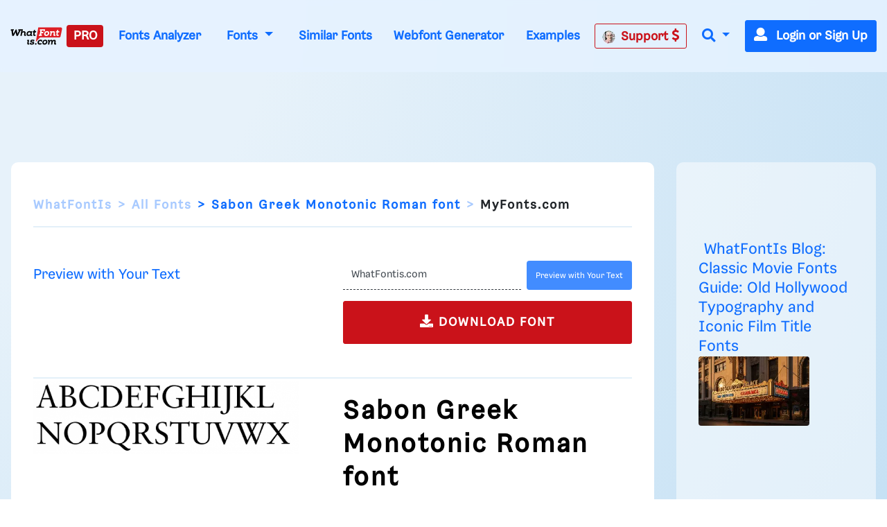

--- FILE ---
content_type: application/javascript; charset=utf-8
request_url: https://fundingchoicesmessages.google.com/f/AGSKWxUCjB9OkIAxSMjEs-QAI3iYjsDTrv1di90EdXkqASExJ1Ff564gwGFWqdA2YsphoRjVT-cQPQN8tGlGqCJxaIt2UqimI6IhL8iXpw-BEfljpZk6onqZx4kL_n4D3XvbTHierJHIPCbmpD-L_7bpALLJ2B5-k9ff8D5gZILlKleDaDguRAle5PbCk1E=/_/popupunder./advertisment--ads-management//adenc./video2adrenderer.
body_size: -1289
content:
window['d948930a-e92b-42c3-b83c-490c70eba8ee'] = true;

--- FILE ---
content_type: text/plain;charset=UTF-8
request_url: https://c.pub.network/v2/c
body_size: -264
content:
cd09fee5-bdf9-4ed9-bcaa-e1ae571621fc

--- FILE ---
content_type: application/javascript
request_url: https://html-load.cc/script/d3d3LndoYXRmb250aXMuY29t.js
body_size: 159116
content:
// 
!function(){function a2t(){const t=["( <container-condition> )|( <size-feature> )|style( <style-query> )|<general-enclosed>","aditude","set-cookie-parser encountered an error while decoding a cookie with value '","eatIdent","/sodar/sodar2","visible|auto|hidden","not <query-in-parens>|<query-in-parens> [[and <query-in-parens>]*|[or <query-in-parens>]*]","append","__fxdriver_unwrapped","<'margin-right'>","reserved2","2mdn.net","rect( <top> , <right> , <bottom> , <left> )|rect( <top> <right> <bottom> <left> )","HTMLAnchorElement_port","dzFHcD4weUJgNVl0XGU0Ml1eQzNPVVhnYiBufWEnVGZxew==","[<image>|<string>] [<resolution>||type( <string> )]",'"],[class*="',"applyTo","@top-left-corner|@top-left|@top-center|@top-right|@top-right-corner|@bottom-left-corner|@bottom-left|@bottom-center|@bottom-right|@bottom-right-corner|@left-top|@left-middle|@left-bottom|@right-top|@right-middle|@right-bottom","<string> [<integer>|on|off]?","Terminate - empty profile","[[left|center|right]||[top|center|bottom]|[left|center|right|<length-percentage>] [top|center|bottom|<length-percentage>]?|[[left|right] <length-percentage>]&&[[top|bottom] <length-percentage>]]","EventTarget","random","<media-in-parens> [or <media-in-parens>]+","esp.rtbhouse.com","bidder","<media-query-list>","auto|optimizeSpeed|optimizeLegibility|geometricPrecision","getSlotId","leave","Window_setTimeout","Google",'link[rel="stylesheet"][href*="',"matchProperty","-ms-inline-flexbox|-ms-grid|-ms-inline-grid|-webkit-flex|-webkit-inline-flex|-webkit-box|-webkit-inline-box|-moz-inline-stack|-moz-box|-moz-inline-box","ADM (","scope"," used missed syntax definition ","isTargetUrl","AtrulePrelude","dpcm","XMLHttpRequest_responseType","initLogUploadHandler","__tcfapi not found within timeout","SktqJUlWels8RUgmPUZtaWN1TS46CVMteFBvWnM3CmtB","adfarm1.adition.com","iterations","https://fb.css-load.com","linear|radial","auto|bar|block|underscore","apply","<font-stretch-absolute>{1,2}","sepia( <number-percentage> )","isAbsolute","media.net","padding|border","ui-serif|ui-sans-serif|ui-monospace|ui-rounded","MatchGraph","Document_getElementById","every","message","https://fb.html-load.com","localhost|dable\\.io","0|1","Zm1qeA==","cross-fade( <cf-mixing-image> , <cf-final-image>? )","counter( <counter-name> , <counter-style>? )","; Path=","from","symplr","--\x3e","fonts.googleapis.com","1nlsdkf","setTimeout","srgb|srgb-linear|display-p3|a98-rgb|prophoto-rgb|rec2020","HTMLLinkElement_href","values","<easing-function>#","hasAttribute","pn.ybp.yahoo.com","\n   value: ","bad-url-token","done",'meta[name="as-tester-handler-added"]',"<pseudo-element-selector> <pseudo-class-selector>*","firstCharOffset","vendor","at-keyword-token","<'opacity'>","reportToSentry","ocelot.studio","border-box|content-box|margin-box|padding-box","createElement","( <style-condition> )|( <style-feature> )|<general-enclosed>","pubads","HTMLTemplateElement","deep","cssTargetRegex","getStorageUpdates","clone"," is not a constructor or null","toString","[AdBlockDetector] page unloaded while checking request block. ","rule","ignoreInvalidMapping","Terminate - bot detected","getLocationRange","c2shb.pubgw.yahoo.com","dbm_d","teads","memory","; Secure","<'border-top-style'>","Yml4cXJod245emptNTRvMTJmZTBz","hwb( [<hue>|none] [<percentage>|none] [<percentage>|none] [/ [<alpha-value>|none]]? )","<custom-ident>","cursor","medium","color-mix( <color-interpolation-method> , [<color>&&<percentage [0,100]>?]#{2} )","blN5TkRHJ01qL288VSBsIlFFa21pWDJIe1pZSmg0JT1f","max-age","fansided.com","PEdjcE9JLwl6QVglNj85byByLmJtRlJpZT5Lc18pdjtWdQ==","<combinator>? <complex-selector>","sdkVersion","adsinteractive","structure","splice","partitioned","Keyword","call","clickiocdn.com","ats.rlcdn.com","samsungbrowser","pub_300x250m","__as_xhr_processed","Token","svmax",", width: ","Attribute selector (=, ~=, ^=, $=, *=, |=) is expected","skipSC","PerformanceEntry_name","none|[<'flex-grow'> <'flex-shrink'>?||<'flex-basis'>]","decodeUrl","adthrive.com","fromEntries","https://report.ad-shield.cc/","when"," not an object","ad.360yield-basic.com","Type of node should be an Object","catch","parse","serif|sans-serif|system-ui|cursive|fantasy|math|monospace","fetch: ","[<length-percentage>|left|center|right|top|bottom]|[[<length-percentage>|left|center|right]&&[<length-percentage>|top|center|bottom]] <length>?","[AdBlockDetector] Cosmetic adblock detected","<'pause-before'> <'pause-after'>?","prev","middle","<line-width>{1,4}","XMLHttpRequest_open","trackad.cz","__as_rej","css","[object Date]",".get","<'margin-left'>{1,2}","fetch","normal|reverse|inherit","frames","slotRenderEnded","isEncodedId","matchRef","stpd.cloud","drop-shadow( <length>{2,3} <color>? )","custom","[<counter-name> <integer>?|<reversed-counter-name> <integer>?]+|none","mezzomedia","all","width","rhombusads.com","next","e2VGJU9YclEyPm5wM0pOXTQ3dQ==","whitespace-token","r2b2.cz","/main.html","before doesn't belong to list","removeEventListener","[<linear-color-stop> [, <linear-color-hint>]?]# , <linear-color-stop>","defaultView","programme-tv.net","cDkxdHp4NGlic2h3ZjNxeWVuNTA2dWdvMm1rdjhscmpjNw==","Failed to detect bot","Blocked ","false|true","isUnregistered","dvb","https://c.amazon-adsystem.com/aax2/apstag.js","bWpiMGZldTZseng3a3FoZ29wNGF0ODMxYzkyeXdpcjVu","display none","Identifier or asterisk is expected","TopLevelCss","auto|none|[[pan-x|pan-left|pan-right]||[pan-y|pan-up|pan-down]||pinch-zoom]|manipulation","; Priority=High","nearest-neighbor|bicubic","none|auto","matrix( <number>#{6} )","adshield","Parse error: ","as-search-","gigacalculator.com"," daum[ /]| deusu/| yadirectfetcher|(?:^|[^g])news(?!sapphire)|(?<! (?:channel/|google/))google(?!(app|/google| pixel))|(?<! cu)bots?(?:\\b|_)|(?<!(?:lib))http|(?<![hg]m)score|@[a-z][\\w-]+\\.|\\(\\)|\\.com\\b|\\btime/|^<|^[\\w \\.\\-\\(?:\\):]+(?:/v?\\d+(?:\\.\\d+)?(?:\\.\\d{1,10})*?)?(?:,|$)|^[^ ]{50,}$|^\\d+\\b|^\\w*search\\b|^\\w+/[\\w\\(\\)]*$|^active|^ad muncher|^amaya|^avsdevicesdk/|^biglotron|^bot|^bw/|^clamav[ /]|^client/|^cobweb/|^custom|^ddg[_-]android|^discourse|^dispatch/\\d|^downcast/|^duckduckgo|^facebook|^getright/|^gozilla/|^hobbit|^hotzonu|^hwcdn/|^jeode/|^jetty/|^jigsaw|^microsoft bits|^movabletype|^mozilla/5\\.0\\s[a-z\\.-]+$|^mozilla/\\d\\.\\d \\(compatible;?\\)$|^mozilla/\\d\\.\\d \\w*$|^navermailapp|^netsurf|^offline|^owler|^php|^postman|^python|^rank|^read|^reed|^rest|^rss|^snapchat|^space bison|^svn|^swcd |^taringa|^thumbor/|^track|^valid|^w3c|^webbandit/|^webcopier|^wget|^whatsapp|^wordpress|^xenu link sleuth|^yahoo|^yandex|^zdm/\\d|^zoom marketplace/|^{{.*}}$|adscanner/|analyzer|archive|ask jeeves/teoma|bit\\.ly/|bluecoat drtr|browsex|burpcollaborator|capture|catch|check\\b|checker|chrome-lighthouse|chromeframe|classifier|cloudflare|convertify|crawl|cypress/|dareboost|datanyze|dejaclick|detect|dmbrowser|download|evc-batch/|exaleadcloudview|feed|firephp|functionize|gomezagent|headless|httrack|hubspot marketing grader|hydra|ibisbrowser|images|infrawatch|insight|inspect|iplabel|ips-agent|java(?!;)|jsjcw_scanner|library|linkcheck|mail\\.ru/|manager|measure|neustar wpm|node|nutch|offbyone|optimize|pageburst|pagespeed|parser|perl|phantomjs|pingdom|powermarks|preview|proxy|ptst[ /]\\d|reputation|resolver|retriever|rexx;|rigor|rss\\b|scanner\\.|scrape|server|sogou|sparkler/|speedcurve|spider|splash|statuscake|supercleaner|synapse|synthetic|tools|torrent|trace|transcoder|url|virtuoso|wappalyzer|webglance|webkit2png|whatcms/|zgrab","split","Symbol","consents","<'background-color'>||<bg-image>||<bg-position> [/ <bg-size>]?||<repeat-style>||<attachment>||<box>||<box>","responseXML","<complex-real-selector>#","YmphM3prZnZxbHRndTVzdzY3OG4=",", scrollX: ","bGU0OTcxbTVpcnB1a3hqdjNzcTJvOHk2MGduYnp0aHdmYQ==","label","https://hb.minutemedia-prebid.com/hb-mm-multi","navigator.webdriver is undefined","getOwnPropertyDescriptor","cdn-exchange.toastoven.net","openx.net","hadronid.net","[auto|<integer>]{1,3}","orbidder.otto.de","appiersig.com","result","PerformanceResourceTiming","sandbox","Terminate - not registered in db","yieldlove.com","getElementsByClassName","avt","appendScriptElementAsync","close","Hex digit is expected","lab( [<percentage>|<number>|none] [<percentage>|<number>|none] [<percentage>|<number>|none] [/ [<alpha-value>|none]]? )","textAd","lookupNonWSType","; SameSite=Lax","[auto|reverse]||<angle>","gpt-ima-adshield","IFrame","bot","_parent","orientation","PluginArray","window.top.confiant.services().onASTAdLoad","start|center|end|baseline|stretch","sidead","Document_querySelectorAll","Failed to fetch","NzRoZnZidGNqMmVyb2EwdWw1Nnl3M2lucXhrZ3A5bTF6cw==","<'list-style-type'>||<'list-style-position'>||<'list-style-image'>","hsl( <hue> <percentage> <percentage> [/ <alpha-value>]? )|hsl( <hue> , <percentage> , <percentage> , <alpha-value>? )","auto|<integer>{1,3}","publift","isDelim","as_window_id","Css","Percent sign is expected","onerror","SVGElement","not <supports-in-parens>|<supports-in-parens> [and <supports-in-parens>]*|<supports-in-parens> [or <supports-in-parens>]*","Unknown at-rule descriptor","getConsentMetadata","style","DeclarationList","https://bidder.criteo.com/cdb","exportSnapshot","Element_id","document.documentElement is undefined","rgba( <percentage>{3} [/ <alpha-value>]? )|rgba( <number>{3} [/ <alpha-value>]? )|rgba( <percentage>#{3} , <alpha-value>? )|rgba( <number>#{3} , <alpha-value>? )","<'mask-border-source'>||<'mask-border-slice'> [/ <'mask-border-width'>? [/ <'mask-border-outset'>]?]?||<'mask-border-repeat'>||<'mask-border-mode'>","searchParams","cqmin","nextSibling","loading","shouldPageviewOnUrlChange","11888212DeSYPF","myhomebook.de","[AdShield API] All cmds executed, ready for new cmds","properties","ads",'[data-id^="div-gpt-ad"]',"aniview.com","String_replace","AS-ENCODED-VAL","advertiserId","<'border-width'>||<'border-style'>||<color>","powerad.ai","from|to|<percentage>|<timeline-range-name> <percentage>","auto|fixed","fxios/","none|[<svg-length>+]#","getAttribute","reverse","tunebat.com","eat","poster","none|<position>#","isElementDisplayNoneImportant","eVw2WmcxcW1ea3pjJ3woWWlvUiI+Rgo=","lvmin","outerWidth","responseURL","contentDocument","removeChild","getAtrulePrelude","XncgVl8xcWs2OmooImc+aSVlfEwyY0k=","Analytics.event(","webdriverio","normal|italic|oblique <angle>{0,2}","String","<line-style>{1,4}","<'text-wrap-mode'>||<'text-wrap-style'>","custom-ident","no-cors","content-box|padding-box|border-box|fill-box|stroke-box|view-box","none|forwards|backwards|both","/negotiate/script-set-value","content_ad","scroll-position|contents|<custom-ident>","brainlyads.com","rlh","creativecdn.com","PseudoElementSelector","<media-in-parens> [and <media-in-parens>]+","alert","search",'"googMsgType"',"driver","isEmpty","b2lscjg3dDZnMXFiejVlZjRodnB5Y3VqbXgzbndzMDJrOQ==","Proxy","cookielaw.org","window.external.toString is not a function","closest","onlyForAsTest","<'max-inline-size'>","auto|thin|none","c3hwMlc5IC0zT25TJjdIPXJWNEQ7VFthdyFdTUFJL31MbA==","_version","emit","pub.doubleverify.com","active","[left|right]||[top|bottom]","_set","requestIdleCallback","cqw","HTMLVideoElement_poster","originalUrl","d2VneWpwenV4MzhxMmE5dm1pZm90","normal|<length>","center|start|end|self-start|self-end|flex-start|flex-end","event_sample_ratio","isSafari","numeric-only|allow-keywords","httponly","<'column-width'>||<'column-count'>","Atrule","text-ad","horizontal|vertical|inline-axis|block-axis|inherit","History","openxcdn.net","element( <custom-ident> , [first|start|last|first-except]? )|element( <id-selector> )","FeatureRange","recoverAds","selector","content-box|border-box|fill-box|stroke-box|view-box","msie","HTMLMetaElement_content","ds.uncn.jp","securepubads.g.doubleclick.net","recovery","1968tJbzrp","HTMLAnchorElement_ping","Document","; HttpOnly","auto|optimizeSpeed|crispEdges|geometricPrecision","last","logs-partners.coupang.com","getLocationFromList","() => version","createAuctionNonce","[<length-percentage>|left|center|right] [<length-percentage>|top|center|bottom]?","<display-outside>?&&[flow|flow-root]?&&list-item","auto|all|none","ad-","<'rest-before'> <'rest-after'>?","/runner.html","allowInterstitial","import","peek","ZmthZA==","key","hbwrapper.com","display:inline-block; width:300px !important; height:250px !important; position: absolute; top: -10000px; left: -10000px; visibility: visible","_names","traffective","shift","<compound-selector> [<combinator>? <compound-selector>]*","Mesa OffScreen","matchAll","Nm03a3dlM3Fhb2h1NWc0Yno4aQ==",'<div class="',"auto|[over|under]&&[right|left]?","33across.com","substringToPos",'":", ',"ad-unit","postrelease.com","https://grid-bidder.criteo.com/openrtb_2_5/pbjs/auction/request","auto|normal|stretch|<baseline-position>|<overflow-position>? [<self-position>|left|right]","isAdBlockerDetected","solid|double|dotted|dashed|wavy","__gpp not found within timeout","comma-token","hsla( <hue> <percentage> <percentage> [/ <alpha-value>]? )|hsla( <hue> , <percentage> , <percentage> , <alpha-value>? )","<'border-bottom-left-radius'>","CSSStyleDeclaration_setProperty","first","<url>|<image()>|<image-set()>|<element()>|<paint()>|<cross-fade()>|<gradient>","1.9.1","request_id","Identifier is expected","inventoryId","host","Element","Timed out waiting for consent readiness","<declaration-value>?","auto? [none|<length>]","HTMLTableSectionElement","<length>|auto","agrvt.com","setPAAPIConfigForGPT","[<length-percentage>|left|center|right]#","visible|hidden","the-ozone-project.com","HTMLTableElement","NW52MWllZ3phMjY5anU4c29reTA0aDNwN3JsdGN4bWJx","avplayer.com","function","zemanta.com","auto|baseline|before-edge|text-before-edge|middle|central|after-edge|text-after-edge|ideographic|alphabetic|hanging|mathematical","<single-animation-composition>#","auto|<animateable-feature>#","intentiq.com","getElementById","History_replaceState","Response_url","fs-","adcontainer","yandex.com","getOutOfPage","option encode is invalid","start|center|space-between|space-around","<'border-bottom-right-radius'>","rightComparison","e|pi|infinity|-infinity|NaN","privacy-center.org","adroll.com","edge","ep2.adtrafficquality.google","decodeURIComponent","lines","none","is_admiral_adwall_rendered","Url or Function is expected","normal|bold|<number [1,1000]>","port","<number-one-or-greater>","<absolute-size>|<relative-size>|<length-percentage>","insertData","adingo","Jm0yR1Q1SXJQIiAuQihvPTppZ2JKcFduejd0Y3ZOWmA+Cg==","<pseudo-page>+|<ident> <pseudo-page>*","[<length-percentage>|auto]{1,2}|cover|contain","Terminate - not allowed running in iframe","/pagead/drt/ui","<'left'>","<'text-decoration-line'>||<'text-decoration-style'>||<'text-decoration-color'>||<'text-decoration-thickness'>","[alternate||[over|under]]|inter-character","thatgossip.com","<length>","Performance.network","is_brave","auto|<custom-ident>|[<integer>&&<custom-ident>?]|[span&&[<integer>||<custom-ident>]]","__as_ready_resolve","samesite","boolean","combo","go.affec.tv","N3VpbDVhM2d4YnJwdHZqZXltbzRjMDl3cXpzNjgybmYx","normal|[<number> <integer>?]","var( <custom-property-name> , <declaration-value>? )","Dimension","auto|crisp-edges|pixelated|optimizeSpeed|optimizeQuality|<-non-standard-image-rendering>","flip-block||flip-inline||flip-start","PerformanceResourceTiming_transferSize","jkl","[<url>|<gradient>|none] [<length-percentage>{4} <-webkit-mask-box-repeat>{2}]?","data-target","pub_728x90","attr( <attr-name> <type-or-unit>? [, <attr-fallback>]? )","conative.network","@stylistic|@historical-forms|@styleset|@character-variant|@swash|@ornaments|@annotation","auto|<position>","idRegex","<paint>","Text","cmpStr","consumeUntilSemicolonIncluded","x-frame-height","https://cdn.privacy-mgmt.com","as-extra","aditude.io","hotjar.com","none|zoom","adingo.jp","normal|strong|moderate|none|reduced","lookupType","<track-size>+","link","hue-rotate( <angle> )","blocked_script_cache","layer(","webcontentassessor.com","pw-","WhiteSpace","hasOwnProperty","all|<custom-ident>","proper.io","text_ads","debug","<box>|margin-box","raptive","denied","ads.linkedin.com","-moz-linear-gradient( <-legacy-linear-gradient-arguments> )|-webkit-linear-gradient( <-legacy-linear-gradient-arguments> )|-o-linear-gradient( <-legacy-linear-gradient-arguments> )","compareByGeneratedPositionsDeflated","yorkshirepost.co.uk","isSleipnir","target-counters( [<string>|<url>] , <custom-ident> , <string> , <counter-style>? )","CDO-token","iu_parts","__hooked","<box>#","dggn",", scrollY: ","string","Raw","IVT detection failed","json","skip","__hooked_preframe","innerWidth","[[<integer>|infinite]{2}]#|auto","qrscanner.net","inset( <length-percentage>{1,4} [round <'border-radius'>]? )","country","auto|none","cookie","tagan.adlightning.com","usedJSHeapSize","cqb","AtKeyword","grippers|none","none|<track-list>|<auto-track-list>|subgrid <line-name-list>?","noopener","<'text-emphasis-style'>||<'text-emphasis-color'>",".setTargetingForGPTAsync","?version=","bzVoa203OHVwMnl4d3Z6c2owYXQxYmdscjZlaTQzbmNx","decodeId","northernirelandworld.com",".setPAAPIConfigForGPT","urlRegexes","dppx","afterend","fromSetString","create","HTMLFormElement_target","row|row-reverse|column|column-reverse","Document_getElementsByClassName","toArray","cefsharp","item doesn't belong to list",'Delim "',"mode","write","<complex-selector>#","invalid url (anchor href set): ","Bad value for `","and","[<age>? <gender> <integer>?]","location","[stretch|repeat|round|space]{1,2}","Element_getElementsByClassName","normal|pre|nowrap|pre-wrap|pre-line|break-spaces|[<'white-space-collapse'>||<'text-wrap'>||<'white-space-trim'>]","Unknown field `","MessageEvent","blocking_ads","Exception occurred in proxy property get ","Element_removeAttribute","Window_requestIdleCallback","mediatradecraft.com","dispatchEvent","d3IyNzV5b2dzajRrdjAzaXpjbngxdWFxYjhwZmxtNnRo","cssWideKeywords","selectorText","data-freestar-ad","redirected","fGAJJ1JxajZDTldIXUk4c3g3dTNm","tokenBefore","reserved1Output","d15kdpgjg3unno.cloudfront.net","<!DOCTYPE html>","HTMLLinkElement_as",'<div class="CAN_content">',"hooking started without preframe hooking","[pack|next]||[definite-first|ordered]","scripts","[<compound-selector>? <pseudo-compound-selector>*]!","cmVzZXJ2ZWQxT3V0cHV0","WEVRNSU8Sl9oIy4wZj92ZUs6ewlDdXRqYEJQOE5HVWIp","findAllFragments","getParameter","brave","immediate","; Expires=","closest-side|farthest-side|closest-corner|farthest-corner|<length>|<length-percentage>{2}","clickio.com","[normal|<content-distribution>|<overflow-position>? [<content-position>|left|right]]#","_validateMapping","':' [before|after|first-line|first-letter]","is_acceptable_ads_blocked","anymind360.com","atmedia.hu","HTMLImageElement","videostep.com","CSSStyleDeclaration_getPropertyValue","last_bfa_at","adv-space","<position>#","list","errorTrace","Hex or identifier is expected","translate( <length-percentage> , <length-percentage>? )","Unknown at-rule","auto|none|antialiased|subpixel-antialiased","Invalid reserved state: ","<image>|none","tokenize","N2d0a3JwYzQ1bndoNmk4amZ2OTNic3lsYXFlem11Mm8xMA==","coupang-dynamic","__replaced","Brian Paul","dvh","cookieless-data.com","_sources","Window","ads-","DOMParser","MSG_SYN_URG","[<'animation-range-start'> <'animation-range-end'>?]#",'[class^="div-gpt-ad"]',"AnPlusB","neoera-cdn.relevant-digital.com","normal|stretch|<baseline-position>|<overflow-position>? [<self-position>|left|right]|legacy|legacy&&[left|right|center]","replace","fminer","protectHtml","consumeFunctionName","safeframe.googlesyndication.com","edgios","<compound-selector>#","<integer>|<length>","snapInterval( <length-percentage> , <length-percentage> )|snapList( <length-percentage># )","coupang","_fa_","[proportional-nums|tabular-nums]","instance","decode","classList","Expected more digits in base 64 VLQ value.","Nth","initMain","color( <colorspace-params> [/ [<alpha-value>|none]]? )","postmedia.digital","getTargeting","logicieleducatif.fr","adma",'a[target="_blank"][rel="noopener noreferrer"]:has(> div#container > div.img_container > img[src^="https://asset.ad-shield.cc"])\nbody > a[href^="https://www.amazon."][href*="tag=adshield"][target="_blank"]\nbody > a[href^="https://s.click.aliexpress.com"][target="_blank"][rel="noopener noreferrer"]\nadfm-ad\namp-ad-exit + div[class^="img_"]:has(+ div[aria-hidden="true"] + amp-pixel + amp-pixel)\namp-ad-exit + div[class^="img_"]:has(+ div[aria-hidden="true"] + amp-pixel + div[style^="bottom:0;right:0;width"])\namp-ad-exit + div[class^="img_"]:has(+ div[aria-hidden="true"] + div[style^="bottom:0;right:0;width"])\namp-img[class^="img_"][style="width:300px;height:250px;"]\namp-img[class^="img_"][style="width:336px;height:280px;"]\na[href*="-load"][href*=".com/content/"] > amp-img[src^="https://tpc.googlesyndication.com/daca_images/simgad/"]\na[href*="-load"][href*=".com/content/"][attributionsrc^="https://track.u.send.microad.jp"]\na[href*="-load"][href*=".com/content/"][style$="margin:0px auto;text-decoration:none;"]\na[href*="-load"][href*=".com/content/"][attributiondestination="https://appier.net"]\na[href*="-load"][href*=".com/content/"][style="display:inline-block;"]\na[href="javascript:void(window.open(clickTag))"] > div[id^="img_"]\na[style="text-decoration:none;"] > div[style^="border: none; margin: 0px;"]\na[style^="background:transparent url"][style*="html-load.com/"]\nbody > a[attributionsrc*="html-load.com/"]\nbody > a[href^="https://content-loader.com/content"][target="_top"]\nbody > a[href^="https://html-load.com/content"][target="_top"]\nbody > a[target="_blank"][rel="noopener noreferrer"][href^="https://07c225f3.online/content"][href*="/0/"]\nbody > a[target="_blank"][rel="noopener noreferrer"][href*="-load"][href*=".com/content/"][href*="/0/"]\nbody > div:not([class]):not([id]) > script + div[id^="img_"] > div[id^="img_"][visibility="visible"]\nbody > div:not([class]):not([id]) > script + div[id^="img_"] > script + span[id^="img_"][style] > a[href*="-load"][href*=".com/content/"]\nbody > div[class^="img_"] > a[href*="-load"][href*=".com/content/"][target="_blank"]\nbody > div[class^="img_"] > style + div[id^="img_"] + div[class^="img_"]\nbody > div[class^="img_"][id^="img_"] > button[type="button"][class^="img_"][id^="img_"]\nbody > div[id^="img_"] > div[style$="height:280px;"][class*=" img_"]\nbody > div[id^="img_"]:has(+ amp-pixel + amp-analytics)\nbody > div[id^="img_"]:has(+ amp-pixel + div[style^="bottom:0;right:0;width"])\nbody > div[style="display:inline"] > div[class^="img_"][id^="img_"]\nbody > iframe[src*="-load"][src*=".com/content/"] + div[id^="img_"]\nbody > iframe[src*="-load"][src*=".com/content/"] ~ script + div[class^="img_"]\nbody > script + div + div[style="display:inline"] > a[target="_blank"][href*="-load"][href*=".com/content/"]\nbody > script + script + script + div + div[style="display:inline"] > div:not([id]):not([class])\nbody > script + script + script + div + div[style="display:inline"] > div[class^="img_"][id^="img_"] > div[class^="img_"] > div[class^="img_"] > div[class*=" img_"] > a[href*="-load"][href*=".com/content/"][target="_blank"][rel="nofollow"]\nbody > script[src]:first-child + div:not([id]):not([class]) > script + script[src] + script + div[id^="img_"]\nbody > script[src]:first-child + script + div:not([id]):not([class]) > script + script[src] + script + div[id^="img_"]\nbody[class^="img_"] > div[style$="-webkit-tap-highlight-color:rgba(0,0,0,0);"]\nbody[class^="img_"][style$="running none;"]\nbody[class^="img_"][style^="background-color"]\nbody[class^="img_"][style^="opacity: 1;"]\nbody[onclick="ExitApi.exit();"][style="cursor:pointer"] > a[href="javascript:(function(){open(window.clickTag)})()"]\nbody[style$="transform-origin: left top;"] > div[id^="img_"]\ndiv:not([class]) + style + div[class^="img_"] > img[src*=".com/content/"]\ndiv[class^="img_"] > table[class^="img_"]\ndiv[class^="img_"][onclick^="handleClick(event, \'https:"]\ndiv[class^="img_"][started="true"]\ndiv[class^="img_"][style$="196px; position: absolute;"]\ndiv[class^="img_"][style="width:100%"]\ndiv[class^="img_"][style^="background: url("https://html-load.com"]\ndiv[class^="img_"][style^="grid-template-areas:\'product-image buy-box"]\ndiv[class^="img_"][style^="height:189px;"]\ndiv[class^="img_"][style^="width: 410px"] > div[class^="img_"] > lima-video\ndiv[class^="img_"][id^="img_"][active_view_class_name]\ndiv[class^="img_"][id^="img_"][style^="width: 300px; height: 254px;"]\ndiv[id^="img_"] > div[id^="img_"][style="width: auto;"]\ndiv[id^="img_"] > div[style$="text-decoration:none;width:300px;"]\ndiv[id^="img_"] > div[style^="margin:0;padding:0;"]\ndiv[id^="img_"] > svg[style$="overflow:visible;z-index:0;box-shadow:none;"]\ndiv[id^="img_"]:first-child > div[aria-hidden="true"] + div[id^="img_"]\ndiv[id^="img_"][class^="img_"][lang][style="overflow: hidden; width: 100%; height: 100%;"]\ndiv[id^="img_"][class^="img_"][mode]\ndiv[id^="img_"][coupang]\ndiv[id^="img_"][ggnoclick]\ndiv[id^="img_"][onclick="fireClickHandler()"]\ndiv[id^="img_"][onclick^="window.open"]\ndiv[id^="img_"][ontouchend$="touchEnd(event)"]\ndiv[id^="img_"][role="button"]\ndiv[id^="img_"][style*="font-family: arial, helvetica, sans-serif;"]\ndiv[id^="img_"][style$="height: 248px; overflow: hidden;"]\ndiv[id^="img_"][style$="height:100px;"]\ndiv[id^="img_"][style$="height:90px;overflow:hidden;"]\ndiv[id^="img_"][style$="justify-content: center; align-items: center; position: relative;"]\ndiv[id^="img_"][style$="overflow:hidden; display:inline-block;"]\ndiv[id^="img_"][style$="padding: 0px; display: inline-block;"]\ndiv[id^="img_"][style$="position: sticky; top: 0; z-index: 1;"]\ndiv[id^="img_"][style$="width: 100%; z-index: 2147483647; display: block;"]\ndiv[id^="img_"][style$="width: 100%; z-index: 2147483647;"]\ndiv[id^="img_"][style$="width:100%;height:250px;overflow:hidden;"]\ndiv[id^="img_"][style="cursor: pointer;"]\ndiv[id^="img_"][style="opacity: 1;"]\ndiv[id^="img_"][style="overflow:hidden;"]\ndiv[id^="img_"][style="width: 300px;"]\ndiv[id^="img_"][style="width:300px;height:200px;"]\ndiv[id^="img_"][style^="display: flex; justify-content: center; align-items: center; width: 300px;"]\ndiv[id^="img_"][style^="height: 250px; width: 300px;"]\ndiv[id^="img_"][style^="margin: 0px; padding: 0px; position: fixed; top: 0px; left: 0px; width: 100%; z-index: 2147483647;"]\ndiv[id^="img_"][style^="margin:0;padding:0;display:block;position:fixed;left:0;"]\ndiv[id^="img_"][style^="overflow: hidden; width: 320px;"]\ndiv[id^="img_"][style^="position: fixed; bottom: 0; left: 0; width: 100%; z-index:2147483647;"]\ndiv[id^="img_"][style^="position: fixed; bottom: 0px; left: 0px; width: 100%; z-index: 2147483647;"]\ndiv[id^="img_"][style^="position:absolute;width:100%;height:100%;"]\ndiv[id^="img_"][style^="width: 100%; height: 100px; position: fixed; bottom: 0; left: 0; z-index:"]\ndiv[id^="img_"][style^="width: 100%; min-height: 430px;"]\ndiv[id^="img_"][style^="width: 100vw; height: 100vh;"]\ndiv[id^="img_"][style^="width: 300px; height: 250px; left: 0px;"]\ndiv[id^="img_"][visibility="visible"]\ndiv[id^="img_"][x-frame-height="53"]\ndiv[id^="img_"][x-frame-height="600"]\ndiv[id^="img_"][x-frame-height^="40"]\ndiv[id^="img_"][x-frame-width="336"][x-frame-height="336"]\ndiv[js_error_track_url^="https://uncn.jp/0/data/js_error_track/gn."]\ndiv[js_error_track_url^="https://uncn.jp/0/data/js_error_track/pb."]\ndiv[js_error_track_url^="https://uncn.jp/0/data/js_error_track/"][click_trackers]\ndiv[lang] [x-remove="false"]\ndiv[style$="-10000px; position: absolute;"] + div[id^="img_"]\ndiv[style$="overflow: hidden; width: 300px; height: 250px; margin: 0px auto;"]\ndiv[style$="text-indent: 0px !important;"] > a[href*="-load"][href*=".com/content/"]\ndiv[style*="left: 0px; z-index: 1000000000"] > div > div[id^="img_"]\ndiv[style="display:inline"][class^="img_"] > div[style="display:flex;"]\ndiv[style^="bottom:0;right:0;width:300px;height:250px;background:initial!important;"]\ndiv[style^="position:absolute;left:0px;"] + div[class^="img_"]\ndiv[style^="position:absolute;"] > div[id^="img_"]\ndiv[style^="transition-duration:0ms!important;margin:0px!important;padding:0px!important;border:none!important;position:absolute!important;top:0px!important;"]\ndiv[style] > div[style="position:absolute;display:none;"] + meta + meta + div[class^="img_"]\ndiv[style^="position:"][ontouchstart="fCidsp(event)"]\ndiv[style^="v"] > a[href*="-load"][href*=".com/content/"][target][style="text-decoration:none;"]\ndiv[x-frame-height="100"] > div[style="position:absolute;display:none;"] + meta + meta + div[class^="img_"]\ndiv[x-frame-height$="50"] > div[style="position:absolute;display:none;"] + meta + meta + div[class^="img_"]\ndiv[xyz-component="fixed-frame"]\ngwd-google-ad\nhtml[lang*="-"] > body[style="width:100%;height:100%;margin:0;"] > div[class^="img_"][style="width:100%; height:100%;"]\niframe[src*="-load"][src*=".com/content/"] + div[id^="img_"]:empty\niframe[src*="content-loader.com/"] + style + div\niframe[src*="html-load.com/"] + style + div\niframe[src*="-load"][src*=".com/content/"][style="display:none"][aria-hidden="true"] + div:not([class]):not([id])\niframe[src="javascript:false"] ~ div[style="display:inline"]\niframe[id^="img_"][style^="cursor: pointer; display: block; position: absolute; overflow: hidden; margin: 0px; padding: 0px; pointer-events: auto; opacity: 0.8;"]\nimg[height^="10"][src*="content-loader.com/"]\nimg[height^="10"][src*="html-load.com/"]\nimg[id^="img_"][style$="margin:0px;padding:0px;border:none;opacity:0.8;"]\nimg[src*="-load"][src*=".com/content/"][onclick^="window.open(\'https://www.inmobi.com"]\nimg[src*="-load"][src*=".com/content/"][width="100%"][alt=""][style="display: block;"]\nimg[src*="content-loader.com/"][style^="border-style:"]\nimg[src*="content-loader.com/"][style^="position: absolute; left: 0px;"]\nimg[src*="html-load.com/"][style^="border-style:"]\nimg[src*="html-load.com/"][style^="position: absolute; left: 0px;"]\nins[class^="img_"][style^="display:inline-block;"]\nins[id^="img_"][style*="--gn-ov-ad-height"]\nlink + div[class^="img_"][style="width: 300px; height: 250px;"]\nlink + style + script + a[href*="-load"][href*=".com/content/"]\nlink[rel="stylesheet"][href*="-load"][href*=".com/content/"] + script + script + div[id^="img_"]\nlink[rel="stylesheet"][href*="-load"][href*=".com/content/"][media="screen"] + script + div[class^="img_"]\nmeta + style + div[class^="img_"]\nmeta + title + script + div[id^="img_"]\nmeta + title + script + script + div[id^="img_"]\nmeta[charset="utf-8"] + meta[name="viewport"] + div[class^="img_"]\nmeta[content] + a[href^="https://content-loader.com/content"]\nmeta[content] + a[href^="https://html-load.com/content"]\np[id^="img_"][onclick]\nsection[class^="img_"] > div[id^="img_"][class^="img_"][draggable="false"]\nscript + style + div[class^="img_"]\nscript[attributionsrc] + div[id^="img_"]\nscript[id^="img_"] + div[id^="img_"]\nscript[name="scrbnr"] + div[class^="img_"]\nscript[src*="-load"][src*=".com/content/"] + div[id^="img_"]:empty\nscript[src*="-load"][src*=".com/content/"] + div[id^="img_"][style="width: auto;"]\nstyle + script[src*="-load"][src*=".com/content/"] + script + div[id^="img_"]\nstyle + title + script + div[id^="img_"]\nvideo[class^="img_"][playsinline]\nvideo[poster*="-load"][poster*=".com/content/"]\ndiv[id^="img_"]:has(div[style] > div[id^="img_"] > svg[viewBox][fill])\ndiv[style]:has(> a[href*="html-load.com/"] + div[style] > video[src*="html-load.com/"])\ndiv[style]:has(> div > div[style*="html-load.com/"]):has(a[href*="html-load.com/"])\ndiv[style]:has(> iframe[src*="html-load.com/"] + script)\nbody:has(amp-ad-exit) > div[id^="img_"] > div[id^="img_"]:has(> a[href*="html-load.com/"] > amp-img[alt][src]):not([class])\nbody:has(> div + script + script):has(a[href*="html-load.com/"] > img[alt="Advertisement"])\nbody:has([gwd-schema-id]):has(img[src*="html-load.com/"])\nbody:has(> script + div + script):has(div[class^="img_"][x-repeat])\na[href]:not(a[href*="html-load.com/"]):has(img[src*="html-load.com/"])\nbody:has(> div[id^="img"] > div[style] > div[test-id="grid-layout"])\na[href*="html-load.com/"]:has(video > source[src*="html-load.com/"])\nscript + a[href*="html-load.com/"][attributiondestination]\nbody:has(script + div):has(> div[id^="img_"] > img[src*="html-load.com/"][onclick])\nbody:has(lima-video):has(> div + script):has(> div[style] > link[href*="html-load.com/"])\nbody:has(> link[href*="html-load.com/"]):has(> a[href*="html-load.com/"])\nbody:has(script[src*="html-load.com/"]):has(video > source[src*="html-load.com/"])\nbody:has(a[href*="html-load.com/"] > img[style*="html-load.com/"]):has(div[lang="ja"])\nbody:has(> amp-ad-exit:last-child):has(a[href*="html-load.com/"])\nbody:has(amp-ad-exit):has(div[lang="ja"] > a[href*="html-load.com/"] > svg[viewBox])\nbody:has(script + script + iframe:last-child):has(a[href*="html-load.com/"])\nbody:has(> a[href*="html-load.com/"] + div[class]:not([id]):not([style]):nth-child(2):last-child):has(> a[href*="html-load.com/"]:first-child)\nbody:has(> script[src*="html-load.com/"] + div + script):has(> div > div > canvas)\nhead:first-child + body:has(li > a[href*="html-load.com/"]):last-child\nbody:has(script + script + div + img):has(span > a[href*="html-load.com/"])\nbody:has(> div[style="display:inline"] > script[src*="html-load.com/"] + script)\nhead:first-child + body:has(> a[href*="html-load.com/"]:first-child + div:last-child):last-child\nbody:has(> div[aria-hidden] > form[action*="html-load.com/"])\ndiv[id^="img_"]:has(> script[src*="html-load.com/"] + script + ins):first-child\nbody:has(div:first-child + script:nth-child(2):last-child):has(img[src*="html-load.com/"])\nbody:nth-child(2):last-child:has(video[src*="html-load.com/"])\nbody:has(> div > div[aria-label^="Sponsored"] > a[href*="html-load.com/"])\nhead:first-child + body:has(lima-video):has(svg[viewBox]):has(span[dir]):last-child\nbody:has(a[href*="html-load.com/"][onclick*="doubleclick.net"])\nbody:has(> div > img[src*="html-load.com/"]:only-child):has(> div:first-child + script + div:last-child)\nbody:has(> a[href*="html-load.com/contents/"][href*="/0/"])\nbody:has(> div > div[id^="img_"]:first-child > a[href*="html-load.com/"]):has(> div > div[id^="img_"]:nth-child(2) > a[href*="html-load.com/"])\na[href*="html-load.com/"][alt="Click Me"]\nbody:has(> div > div > div[style*="html-load.com/"]:first-child + div[style*="html-load.com/"]:last-child)\nhtml > body > div[id^="img_"]:has(button[id^="img_"])\nbody:has(div > div[style*="html-load.com/"])\nbody:has(a[href*="html-load.com/"]:first-child + img[src*="html-load.com/"] + img[src*="html-load.com/"]:last-child)\nbody:has(a[target="_top"][href*="html-load.com/"] > img[src*="html-load.com/"])\nbody:has(div[class^="img_"]:first-child + div[class^="img_"] + img[src*="html-load.com/"]:last-child)',"www.google.com","FeatureFunction","_asClickListeners","https://consent.programme-tv.net","lexer","number-token","startsWith","StyleSheet","azUyM3RscHplcXZzMHlqaDgxb2d1YTZ3bmJyN2M5bWY0aQ==","<length>{1,2}","hsl|hwb|lch|oklch","gpt-enliple","Mozilla/5.0 (Macintosh; Intel Mac OS X 10_15_7) AppleWebKit/537.36 (KHTML, like Gecko) Chrome/139.0.0.0 Safari/537.36","Expect `","khz","lvb","api.rlcdn.com","document.documentElement.getAttributeNames is not a function","navigator.mimeTypes is undefined","valueOf","systemLanguage","cdn.adapex.io","enter","hookWindowProperty Error: ","setIsTcfNeeded","dmtkcw==","tpmn","adunit","<'flex-shrink'>","mod( <calc-sum> , <calc-sum> )","findValueFragments","cdn.flashtalking.com","<-webkit-gradient()>|<-legacy-linear-gradient>|<-legacy-repeating-linear-gradient>|<-legacy-radial-gradient>|<-legacy-repeating-radial-gradient>","<url>|none","pathname","welt.de","mediaType","type","setImmediate","_as_prehooked_functions","normal|none|[<common-lig-values>||<discretionary-lig-values>||<historical-lig-values>||<contextual-alt-values>||stylistic( <feature-value-name> )||historical-forms||styleset( <feature-value-name># )||character-variant( <feature-value-name># )||swash( <feature-value-name> )||ornaments( <feature-value-name> )||annotation( <feature-value-name> )||[small-caps|all-small-caps|petite-caps|all-petite-caps|unicase|titling-caps]||<numeric-figure-values>||<numeric-spacing-values>||<numeric-fraction-values>||ordinal||slashed-zero||<east-asian-variant-values>||<east-asian-width-values>||ruby]","<'padding-left'>","quizlet.com","aXZtc2xyNDhhY2Uzem9rZ3h0MTBiNnA=","gpt-tdn","ybar","[Profile Handler]","r2b2.io","https://fb2.html-load.com","https://consent.up.welt.de","<number>|<percentage>","pbjs","cooktoria.com","<font-stretch-absolute>"," node type","parseCustomProperty","content","responseText","aweber.com","notificationPermissions","sp_message_","_grecaptcha_ready","<'min-width'>","/ivt/detect","<forgiving-selector-list>","[<'view-timeline-name'> <'view-timeline-axis'>?]#","eachMapping","Node_insertBefore","adClosed","odd","hasFocus","triggerCount","sourcesContent","northantstelegraph.co.uk","return","<frequency>&&absolute|[[x-low|low|medium|high|x-high]||[<frequency>|<semitones>|<percentage>]]","Neither `enter` nor `leave` walker handler is set or both aren't a function","endpoint","port1","adsappier.com","languages","Document_cookie","dWwyb3cwMWo5enE1OG1mazRjdjM3YWJzeWlndGVoNnhu","<legacy-device-cmyk-syntax>|<modern-device-cmyk-syntax>","Number sign is not allowed","ins.adsbygoogle","throw new Error();","createDescriptor","CSSPrimitiveValue","Unexpected err while detecting cosmetic filter: ","media-amazon.com","includes","normalize","article","start prebid request bidsBackHandler for ","9206025bQBmEg","Unknown node type `","<color>&&<color-stop-angle>?","event","onClickAutoRecovery","<'align-self'> <'justify-self'>?","<'bottom'>","Plus sign","s2s.t13.io","[object Reflect]","kueezrtb.com","first-id.fr","normal|embed|isolate|bidi-override|isolate-override|plaintext|-moz-isolate|-moz-isolate-override|-moz-plaintext|-webkit-isolate|-webkit-isolate-override|-webkit-plaintext","<'width'>","Expected ","<style-condition>|<style-feature>","isAdblockUser","serif|sans-serif|cursive|fantasy|monospace","adhesion","target-counter( [<string>|<url>] , <custom-ident> , <counter-style>? )","top","src","<header","none|auto|<percentage>","base","Missed `structure` field in `","HTMLVideoElement","setAttributeNS","httpOnly","term","ownerNode","HEAD","a-mo.net","Parentheses","__esModule","idFilter","DocumentFragment_querySelector","adChoice","amazon-adsystem.com","[<length>|<percentage>|auto]{1,4}","prepend","kayzen.io","auto||<ratio>","none|<integer>","var(","shouldStorageWaitForTcf","firefox","auto|grayscale","microad.jp","MG96dXBrcng2cWp3bnlnbDM0bTdpOXRoMWY4djJiZWM1","readSequence","snapInterval( <percentage> , <percentage> )|snapList( <percentage># )","cmVzZXJ2ZWQy","<counter-style>|<string>|none","https://consent.newcastleworld.com","appsflyer.com","stack","isPropagationStoppedImmediate","hooked","fields","<angle>|<percentage>","auto|from-font|[under||[left|right]]","logs","decodeValues","criteo.com","true|false","normal|<baseline-position>|<content-distribution>|<overflow-position>? <content-position>","<number>|<dimension>|<percentage>|<calc-constant>|( <calc-sum> )","navigator.connection is undefined","adblock_circumvent_score","checkStructure","Document_URL","themoneytizer.com","Reflect","<ident>|<function-token> <any-value> )","syntaxStack","Element_querySelectorAll","OWptYW53eXF4MHM1NHp1dG82aA==","quantumdex.io","<'row-gap'> <'column-gap'>?","even","domains","urlParse","pluginsLength","checkAtruleName","start|end|center|justify|distribute|stretch","[<function-token> <any-value>? )]|[( <any-value>? )]","<mask-reference>#","blocked","osano-","ZWhvcg==","omid_message_method","//# sourceURL=rtb_adm.js","<an-plus-b>|even|odd","auto|touch","out_of_page",".start","element","distinctiveProps","head","window.parent.parent.confiant.services().onASTAdLoad","bTByeWlxdDgzNjJwMWZhdWxqNHpnaA==","counters( <counter-name> , <string> , <counter-style>? )","UNKNOWN","parentNode","27cQeaHz","Ratio","smartyads.com","Response","<div","http://","[<filter-function>|<url>]+","originalColumn","value","<font-weight-absolute>|bolder|lighter","none|<transform-list>","https://cmp.autobild.de","Element_classList","path","[<url> [format( <string># )]?|local( <family-name> )]#","adnxs.net","<any-value>","android","uBO:","none|<shadow-t>#","<'container-name'> [/ <'container-type'>]?","https://fastlane.rubiconproject.com/a/api/fastlane.json","XMLHttpRequest_send","kargo-","none|all|<dashed-ident>#","expression","[restore-rejections] handleQueued fetch","computerbild.de","a3JCSnREKFFsdl4+I1toe1gxOW8mU0VBTS9uIk89IDA1UA==","newcastleworld.com","mmctsvc.com","ident-token","as_adblock","[getDecodedLocation] failed to find decoded location","\x3c!--","pub_300x250","https://html-load.cc","translate3d( <length-percentage> , <length-percentage> , <length> )","si.com","buildID","releaseEvents","auto|never|always|<absolute-size>|<length>","em5iZw==","notificationPermissions signal unexpected behaviour","NWY7VnQicURMQjkxJ20KfT9SNlMoWiNBYEpyMEhRbEtQKQ==","decorator","longestMatch","ZnU2cXI4cGlrd2NueDFhc3RtNDc5YnZnMmV6bG8wM2h5","<time>|<percentage>","postMessage","flat|preserve-3d","ray( <angle>&&<ray-size>?&&contain?&&[at <position>]? )","isMainFrame","lvw","scanString","referrerPolicy","image","XXX","output","<'height'>","<ns-prefix>? <ident-token>","lookupValue","cdn.iubenda.com","x: ","cyclic|numeric|alphabetic|symbolic|additive|[fixed <integer>?]|[extends <counter-style-name>]","<length-percentage>|<flex>|min-content|max-content|auto","!boolean-group","flux.jp","push","https://consent.sussexexpress.co.uk","<'inset-inline-start'>","none|[<'grid-template-rows'> / <'grid-template-columns'>]|[<line-names>? <string> <track-size>? <line-names>?]+ [/ <explicit-track-list>]?","none|<filter-function-list>|<-ms-filter-function-list>","RegExp_test","[<'scroll-timeline-name'>||<'scroll-timeline-axis'>]#","dvi","concat","invalid protect-id key: ","[common-ligatures|no-common-ligatures]","getBoundingClientRect","tpc.googlesyndication.com","umogames.com","monitoring","HTML","Unexpected combinator","Node_textContent","preload","https://btlr.sharethrough.com/universal/v1","doctype","a2Zwdg==","data-owner","join","pghub.io","doubleclick.net","Terminate - not apply","Scope","RVlmP1JOMmF9V2JVNWVIX3xTdEpv","/asn","adpushup.com","iframe","<'animation-duration'>||<easing-function>||<'animation-delay'>||<single-animation-iteration-count>||<single-animation-direction>||<single-animation-fill-mode>||<single-animation-play-state>||[none|<keyframes-name>]||<single-animation-timeline>","rad","findAll","[src*=","$chrome_asyncScriptInfo","stickyads","detect","player","<track-breadth>|minmax( <inflexible-breadth> , <track-breadth> )|fit-content( <length-percentage> )","polarbyte.com","delim-token","aXp4c29tcWgzcDhidmdhNDl3N2Z5MnRsdWM2ZTVuMDFy","<'inset-block'>","gpt_loaded_time","defineOutOfPageSlot","cachedAt","RunPerfTest","mfadsrvr.com","adDiv","domain","charAt","/dbm/ad","<'margin'>","<string>|<custom-ident>+","tail","auto|start|end|left|right|center|justify","RTCEncodedAudioFrame","max","<'min-height'>","columns","Active auto recovery: index ","disallowEmpty","stats.wp.com","UUNBQlYiXSMwamImV282dDpVdWlIZzFyUEQ0JSlSbE5rLQ==","mustIncludeStrings","horizontal-tb|vertical-rl|vertical-lr|sideways-rl|sideways-lr|<svg-writing-mode>","BotDetector.detect can't be called before BotDetector.collect","https://prebid.cootlogix.com/prebid/multi/","VHg8V3xYdmN1YkN6LWVrVS8gb2lNCSY6JUlnPjJoe3Nb","LklwPnN6SjhFd2FoWU0vdjt5S2M9ZgooW19UIHEzbk9T","function-token","opr","aswift","gpt-","Element_matches","MSG_ACK_INVISIBLE","removeAttribute","( <declaration> )","compareByOriginalPositionsNoSource","url( <string> <url-modifier>* )|<url-token>","ME5tfXViQzlMNmt7Nygibng+cz1Lb11JQncveVNnZiVX","Too many question marks","terms","auto|<time>","pubkey","calc( <calc-sum> )","yahoo-mail-v1","ad_unit_path","Unexpected syntax '","Yzc4NjNxYnNtd3k1NG90bmhpdjE=","<length-percentage>|min-content|max-content|auto","[<line-names>? [<track-size>|<track-repeat>]]+ <line-names>?","'))","dyv1bugovvq1g.cloudfront.net","fromArray","data-sdk","setSourceContent","adapi.inlcorp.com","then","UWpeIE5DVXY1NGxlIlZNbV8zMEdM","code","uidapi.com","normal|stretch|<baseline-position>|[<overflow-position>? <self-position>]","<grid-line> [/ <grid-line>]?","auto|none|<dashed-ident>|<scroll()>|<view()>","land","class extends self.XMLHttpRequest","b3U3ZXJjdnc5bDAxeWdobmZpcDY4NWJ6eHF0YWszc2ptNA==","[<geometry-box>|no-clip]#","atrule","[-token","<'border-top-color'>","video","upload","cssRules","cdn.nidan.d2c.ne.jp","browserEngineKind","[<page-selector>#]?","gpt-nextmillenium","Bad syntax reference: ","[<ident-token>|'*']? '|'","flashtalking.com","domain switch: ignore","checkPropertyName","edg/","getElementsByTagName","https://ghb.adtelligent.com/v2/auction/","https://cmp.computerbild.de","walkContext","node"," requestBids.before hook: ","getLastListNode","encodeUrl","IdSelector","port2","<single-animation-timeline>#","privacy-mgmt.com","[Bot] bot UA detected, ua=","(E2) Invalid protect url: ","filter, pointer-events","charCode","isInRootIframe","adspsp.com","tokenIndex","bricks-co.com","getPrototypeOf","adpushup","snigelweb.com","intervalId","googlesyndication\\.com","getBidResponses","credentials","circle( [<shape-radius>]? [at <position>]? )","getAtruleDescriptor","sdk_version","repeating-radial-gradient( [<ending-shape>||<size>]? [at <position>]? , <color-stop-list> )","AtruleDescriptor","__webdriver_script_func","shouldRecover evaluation error:","circle|ellipse","[normal|<baseline-position>|<content-distribution>|<overflow-position>? <content-position>]#","undefined","cpmstar.com","admost.com","none|[[<dashed-ident>||<try-tactic>]|<'position-area'>]#","eof","ads-twitter.com","<single-transition>#","api.reurl.co.kr","query","players","prelude","_ads","%%%INV_CODE%%%","clearTimeout","indexOf","startColumn","root","defineSlot","agkn.com","svi","start","lookupTypeNonSC","ellipse( [<shape-radius>{2}]? [at <position>]? )","DisallowEmpty","[full-width|proportional-width]","nonzero|evenodd","vmin","dsp-service.adtarget.biz","<'inset-block-end'>","JlhEX1FPaE1ybHRwUjFjNHpHClk=","vmax","intersectionRect","getSizes","<string>","<blend-mode>|plus-lighter","<single-animation-play-state>#","filename","invalid protect-id prefix: ","lvi","original.line and original.column are not numbers -- you probably meant to omit the original mapping entirely and only map the generated position. If so, pass null for the original mapping instead of an object with empty or null values.","function a0Z(e,Z){const L=a0e();return a0Z=function(w,Q){w=w-0xf2;let v=L[w];return v;},a0Z(e,Z);}function a0e(){const eD=['onload','as_','526myoEGc','push','__sa_','__as_ready_resolve','__as_rej','addEventListener','LOADING','XMLHttpRequest','entries','getOwnPropertyDescriptor','_as_prehooked_functions','status','script_onerror','__fr','xhr_defer','href','isAdBlockerDetected','length','then','8fkpCwc','onerror','apply','readyState','_as_prehooked','set','__as_new_xhr_data','Window','catch','charCodeAt','location','document','onreadystatechange','__as_xhr_open_args','_as_injected_functions','DONE','open','toLowerCase','handleEvent','defineProperty','name','54270lMbrbp','__as_is_xhr_loading','prototype','decodeURIComponent','contentWindow','EventTarget','407388pPDlir','__as_xhr_onload','collect','get','call','JSON','setAttribute','Element','btoa','__as_is_ready_state_change_loading','GET','4281624sRJEmx','__origin','currentScript','1433495pfzHcj','__prehooked','1079200HKAVfx','window','error','687boqfKv','fetch','load','1578234UbzukV','function','remove','hostname','adshield'];a0e=function(){return eD;};return a0e();}(function(e,Z){const C=a0Z,L=e();while(!![]){try{const w=-parseInt(C(0x10a))/0x1*(-parseInt(C(0x114))/0x2)+-parseInt(C(0xf7))/0x3+-parseInt(C(0x127))/0x4*(parseInt(C(0x13c))/0x5)+parseInt(C(0x10d))/0x6+parseInt(C(0x105))/0x7+parseInt(C(0x107))/0x8+-parseInt(C(0x102))/0x9;if(w===Z)break;else L['push'](L['shift']());}catch(Q){L['push'](L['shift']());}}}(a0e,0x24a95),((()=>{'use strict';const m=a0Z;const Z={'HTMLIFrameElement_contentWindow':()=>Object[m(0x11d)](HTMLIFrameElement[m(0xf3)],m(0xf5)),'XMLHttpRequest_open':()=>Q(window,m(0x11b),m(0x137)),'Window_decodeURIComponent':()=>Q(window,m(0x12e),m(0xf4)),'Window_fetch':()=>Q(window,m(0x12e),m(0x10b)),'Element_setAttribute':()=>Q(window,m(0xfe),m(0xfd)),'EventTarget_addEventListener':()=>Q(window,m(0xf6),m(0x119))},L=m(0x116)+window[m(0xff)](window[m(0x131)][m(0x123)]),w={'get'(){const R=m;return this[R(0xf9)](),window[L];},'collectOne'(v){window[L]=window[L]||{},window[L][v]||(window[L][v]=Z[v]());},'collect'(){const V=m;window[L]=window[L]||{};for(const [v,l]of Object[V(0x11c)](Z))window[L][v]||(window[L][v]=l());}};function Q(v,l,X){const e0=m;var B,s,y;return e0(0x108)===l[e0(0x138)]()?v[X]:e0(0x132)===l?null===(B=v[e0(0x132)])||void 0x0===B?void 0x0:B[X]:e0(0xfc)===l?null===(s=v[e0(0xfc)])||void 0x0===s?void 0x0:s[X]:null===(y=v[l])||void 0x0===y||null===(y=y[e0(0xf3)])||void 0x0===y?void 0x0:y[X];}((()=>{const e2=m;var v,X,B;const y=W=>{const e1=a0Z;let b=0x0;for(let O=0x0,z=W[e1(0x125)];O<z;O++){b=(b<<0x5)-b+W[e1(0x130)](O),b|=0x0;}return b;};null===(v=document[e2(0x104)])||void 0x0===v||v[e2(0x10f)]();const g=function(W){const b=function(O){const e3=a0Z;return e3(0x113)+y(O[e3(0x131)][e3(0x110)]+e3(0x11e));}(W);return W[b]||(W[b]={}),W[b];}(window),j=function(W){const b=function(O){const e4=a0Z;return e4(0x113)+y(O[e4(0x131)][e4(0x110)]+e4(0x135));}(W);return W[b]||(W[b]={}),W[b];}(window),K=e2(0x113)+y(window[e2(0x131)][e2(0x110)]+e2(0x12b));(X=window)[e2(0x117)]||(X[e2(0x117)]=[]),(B=window)[e2(0x118)]||(B[e2(0x118)]=[]);let x=!0x1;window[e2(0x117)][e2(0x115)](()=>{x=!0x0;});const E=new Promise(W=>{setTimeout(()=>{x=!0x0,W();},0x1b5d);});function N(W){return function(){const e5=a0Z;for(var b=arguments[e5(0x125)],O=new Array(b),z=0x0;z<b;z++)O[z]=arguments[z];return x?W(...O):new Promise((k,S)=>{const e6=e5;W(...O)[e6(0x126)](k)[e6(0x12f)](function(){const e7=e6;for(var f=arguments[e7(0x125)],q=new Array(f),A=0x0;A<f;A++)q[A]=arguments[A];E[e7(0x126)](()=>S(...q)),window[e7(0x118)][e7(0x115)]({'type':e7(0x10b),'arguments':O,'errArgs':q,'reject':S,'resolve':k});});});};}const I=W=>{const e8=e2;var b,O,z;return e8(0x101)===(null===(b=W[e8(0x134)])||void 0x0===b?void 0x0:b[0x0])&&0x0===W[e8(0x11f)]&&((null===(O=W[e8(0x134)])||void 0x0===O?void 0x0:O[e8(0x125)])<0x3||!0x1!==(null===(z=W[e8(0x134)])||void 0x0===z?void 0x0:z[0x2]));},M=()=>{const e9=e2,W=Object[e9(0x11d)](XMLHttpRequest[e9(0xf3)],e9(0x133)),b=Object[e9(0x11d)](XMLHttpRequest[e9(0xf3)],e9(0x12a)),O=Object[e9(0x11d)](XMLHttpRequestEventTarget[e9(0xf3)],e9(0x128)),z=Object[e9(0x11d)](XMLHttpRequestEventTarget[e9(0xf3)],e9(0x112));W&&b&&O&&z&&(Object[e9(0x13a)](XMLHttpRequest[e9(0xf3)],e9(0x133),{'get':function(){const ee=e9,k=W[ee(0xfa)][ee(0xfb)](this);return(null==k?void 0x0:k[ee(0x103)])||k;},'set':function(k){const eZ=e9;if(x||!k||eZ(0x10e)!=typeof k)return W[eZ(0x12c)][eZ(0xfb)](this,k);const S=f=>{const eL=eZ;if(this[eL(0x12a)]===XMLHttpRequest[eL(0x136)]&&I(this))return this[eL(0x100)]=!0x0,E[eL(0x126)](()=>{const ew=eL;this[ew(0x100)]&&(this[ew(0x100)]=!0x1,k[ew(0xfb)](this,f));}),void window[eL(0x118)][eL(0x115)]({'type':eL(0x122),'callback':()=>(this[eL(0x100)]=!0x1,k[eL(0xfb)](this,f)),'xhr':this});k[eL(0xfb)](this,f);};S[eZ(0x103)]=k,W[eZ(0x12c)][eZ(0xfb)](this,S);}}),Object[e9(0x13a)](XMLHttpRequest[e9(0xf3)],e9(0x12a),{'get':function(){const eQ=e9;var k;return this[eQ(0x100)]?XMLHttpRequest[eQ(0x11a)]:null!==(k=this[eQ(0x12d)])&&void 0x0!==k&&k[eQ(0x12a)]?XMLHttpRequest[eQ(0x136)]:b[eQ(0xfa)][eQ(0xfb)](this);}}),Object[e9(0x13a)](XMLHttpRequestEventTarget[e9(0xf3)],e9(0x128),{'get':function(){const ev=e9,k=O[ev(0xfa)][ev(0xfb)](this);return(null==k?void 0x0:k[ev(0x103)])||k;},'set':function(k){const el=e9;if(x||!k||el(0x10e)!=typeof k)return O[el(0x12c)][el(0xfb)](this,k);const S=f=>{const er=el;if(I(this))return this[er(0xf2)]=!0x0,E[er(0x126)](()=>{const eX=er;this[eX(0xf2)]&&(this[eX(0xf2)]=!0x1,k[eX(0xfb)](this,f));}),void window[er(0x118)][er(0x115)]({'type':er(0x122),'callback':()=>(this[er(0xf2)]=!0x1,k[er(0xfb)](this,f)),'xhr':this});k[er(0xfb)](this,f);};S[el(0x103)]=k,O[el(0x12c)][el(0xfb)](this,S);}}),Object[e9(0x13a)](XMLHttpRequestEventTarget[e9(0xf3)],e9(0x112),{'get':function(){const eB=e9;return z[eB(0xfa)][eB(0xfb)](this);},'set':function(k){const es=e9;if(x||!k||es(0x10e)!=typeof k)return z[es(0x12c)][es(0xfb)](this,k);this[es(0xf8)]=k,this[es(0x119)](es(0x109),S=>{const ey=es;I(this)&&window[ey(0x118)][ey(0x115)]({'type':ey(0x122),'callback':()=>{},'xhr':this});}),z[es(0x12c)][es(0xfb)](this,k);}}));};function P(W){return function(){const eg=a0Z;for(var b=arguments[eg(0x125)],O=new Array(b),z=0x0;z<b;z++)O[z]=arguments[z];return this[eg(0x134)]=O,W[eg(0x129)](this,O);};}function Y(W,b,O){const et=e2,z=Object[et(0x11d)](W,b);if(z){const k={...z,'value':O};delete k[et(0xfa)],delete k[et(0x12c)],Object[et(0x13a)](W,b,k);}else W[b]=O;}function D(W,b,O){const ej=e2,z=W+'_'+b,k=w[ej(0xfa)]()[z];if(!k)return;const S=ej(0x108)===W[ej(0x138)]()?window:ej(0x132)===W?window[ej(0x132)]:ej(0xfc)===W?window[ej(0xfc)]:window[W][ej(0xf3)],f=function(){const eK=ej;for(var A=arguments[eK(0x125)],U=new Array(A),F=0x0;F<A;F++)U[F]=arguments[F];try{const J=j[z];return J?J[eK(0xfb)](this,k,...U):k[eK(0xfb)](this,...U);}catch(G){return k[eK(0xfb)](this,...U);}},q=O?O(f):f;Object[ej(0x13a)](q,ej(0x13b),{'value':b}),Object[ej(0x13a)](q,ej(0x106),{'value':!0x0}),Y(S,b,q),window[ej(0x117)][ej(0x115)](()=>{const ex=ej;window[ex(0x111)]&&!window[ex(0x111)][ex(0x124)]&&S[b]===q&&Y(S,b,k);}),g[z]=q;}window[K]||(w[e2(0xf9)](),D(e2(0x11b),e2(0x137),P),D(e2(0xfe),e2(0xfd)),D(e2(0x12e),e2(0x10b),N),(function(){const eN=e2,W=(z,k)=>new Promise((S,f)=>{const eE=a0Z,[q]=k;q[eE(0x121)]?f(k):(E[eE(0x126)](()=>f(k)),z[eE(0x119)](eE(0x10c),()=>S()),window[eE(0x118)][eE(0x115)]({'type':eE(0x120),'reject':()=>f(k),'errArgs':k,'tag':z}));}),b=Object[eN(0x11d)](HTMLElement[eN(0xf3)],eN(0x128));Object[eN(0x13a)](HTMLElement[eN(0xf3)],eN(0x128),{'get':function(){const eI=eN,z=b[eI(0xfa)][eI(0xfb)](this);return(null==z?void 0x0:z[eI(0x103)])||z;},'set':function(z){const eo=eN;var k=this;if(x||!(this instanceof HTMLScriptElement)||eo(0x10e)!=typeof z)return b[eo(0x12c)][eo(0xfb)](this,z);const S=function(){const ei=eo;for(var f=arguments[ei(0x125)],q=new Array(f),A=0x0;A<f;A++)q[A]=arguments[A];return W(k,q)[ei(0x12f)](U=>z[ei(0x129)](k,U));};S[eo(0x103)]=z,b[eo(0x12c)][eo(0xfb)](this,S);}});const O=EventTarget[eN(0xf3)][eN(0x119)];EventTarget[eN(0xf3)][eN(0x119)]=function(){const eM=eN;for(var z=this,k=arguments[eM(0x125)],S=new Array(k),f=0x0;f<k;f++)S[f]=arguments[f];const [q,A,...U]=S;if(x||!(this instanceof HTMLScriptElement)||eM(0x109)!==q||!(A instanceof Object))return O[eM(0xfb)](this,...S);const F=function(){const eP=eM;for(var J=arguments[eP(0x125)],G=new Array(J),H=0x0;H<J;H++)G[H]=arguments[H];return W(z,G)[eP(0x12f)](T=>{const eY=eP;eY(0x10e)==typeof A?A[eY(0x129)](z,T):A[eY(0x139)](...T);});};O[eM(0xfb)](this,q,F,...U);};}()),M(),window[K]=!0x0);})());})()));","tel:","baseline|sub|super|text-top|text-bottom|middle|top|bottom|<percentage>|<length>","plainchicken.com","setItem","inmobi.com","https://consent.manchesterworld.uk","compact","HTMLStyleElement_insertBefore","tb|rl|bt|lr","svb","bzlxemF4dHA0MDZ3a2U3aWIyZzM4Znltdmo1bGNoMW5y","javascript:","https://consent.yorkshirepost.co.uk","gpt","dogdrip.net","ad-score.com","geniee","ad-placeholder","publisher","thenStack","browsiprod.com","resolve","<bg-image>#","copy","admaru.net","as-tester-handler-added","skin_wrapper","svh",":not(","/filter-fingerprint","<urange>#","excludeHosts","marker-start","TlhHdDU9fV1iSWtoKThUPnAtfGVXcw==","ad-stir.com","cache_isbot","isParentsDisplayNone","advertisement__label","rtt","light|dark|<integer [0,∞]>","deg","checkAtrulePrelude","[<'outline-width'>||<'outline-style'>||<'outline-color'>]","<grid-line> [/ <grid-line>]{0,3}","Blocked prebid request error for ","_array","is_blocking_ads","ads.blogherads.com","<'border-style'>","auto|<'border-style'>","dpi","cootlogix.com",".umogames.com","as_","<ident> ['.' <ident>]*","navigator.permissions.query is not a function","<'align-items'> <'justify-items'>?","acceptableAdsBait","hashchange","[<container-name>]? <container-condition>","argument name is invalid","360yield.com","interstitial","placeholder-slot","pubexchange.com","api.assertcom.de","as_inventory_id","import('","nearest|up|down|to-zero","/\\r\\n/g"," > ","Hash","data-ignore","/cdn/adx/open/integration.html","adsrvr.org","auto-add|add( <integer> )|<integer>","comma","auto|normal|active|inactive|disabled","https://consent.halifaxcourier.co.uk","thebrighttag.com","padding-box|content-box","Notification","toJSON","Failed to decode protect-id: id is empty","repeat|stretch|round"," undefined","sourceContentFor","encode"," used broken syntax definition ","nullable","edinburghnews.scotsman.com","installedModules","getPropertyValue","clamp( <calc-sum>#{3} )","stickyadstv.com","__as_xhr_open_args","ups.analytics.yahoo.com","<bg-position>#","normal|<length-percentage>","https://consent.lep.co.uk","<'-ms-content-zoom-limit-min'> <'-ms-content-zoom-limit-max'>","Failed to get key from: ","startLine","ADNXSMediation","this.href='https://paid.outbrain.com/network/redir","parseValue","external","HTMLMetaElement_httpEquiv","MSG_ACK","privacymanager.io","context","( [<mf-plain>|<mf-boolean>|<mf-range>] )","title","webGL","optimize-contrast|-moz-crisp-edges|-o-crisp-edges|-webkit-optimize-contrast","<symbol>+","none|blink","cs.lkqd.net","addtl_consent","bmxvYw==","writable","api.ootoo.co.kr","<url> <decibel>?|none","gecko/","rest","window","rawMessage","insertAdjacentElement","auto|avoid|always|all|avoid-page|page|left|right|recto|verso|avoid-column|column|avoid-region|region","getTokenStart","[data-ad-client]","` should not contain a prelude","ghi",".constructor","unprotect","visible","fraudSensorParams","admiral","auto|none|text|all","oklch( [<percentage>|<number>|none] [<percentage>|<number>|none] [<hue>|none] [/ [<alpha-value>|none]]? )","selenium-evaluate","skimresources.com","<complex-selector-list>","^(https?:)?\\/\\/ad\\.doubleclick\\.net\\/ddm\\/track(imp|clk)","fetchLater","__as_is_xhr_loading","srcset","data:","https://pbs.nextmillmedia.com/openrtb2/auction","as_apply","none|element|text","Intl","skip-node","<alpha-value>","<number [1,∞]>","urlGenerate","marphezis.com","MediaQuery","scaleY( [<number>|<percentage>] )","osano.com","rex","getTargetingKeys","cache_adblock_circumvent_score","AdThrive_","genieesspv.jp","prependList","<masking-mode>#","isElementDisplayNone","/adsid/integrator.js","as_version","createItem","YEg7NFN5TUIuCmZ1eG52I1JyUDNFSlEmOVlbTzBjCUNVbw==","Document_querySelector","webgl","<length>|thin|medium|thick","Event_stopImmediatePropagation","creativeId","__lastWatirPrompt","2645340FVZaQB","charCodeAt","<line-width>||<line-style>||<color>","analytics","setHTMLUnsafe","referrer","none|<image>","Failed to get encoded-id version: encoded-id is empty","#adshield","children","yellowblue.io","confirm","iterator","didomi-",'meta[name="',"sendBeacon","calc(","none|<position-area>","XMLHttpRequest_statusText","prompt","<color-stop-length>|<color-stop-angle>","https://hbopenbid.pubmatic.com/translator","<time>#","139341","configurable",'<div class="CAN_ad">',"escape","top|bottom|block-start|block-end|inline-start|inline-end","arrayBuffer","pbjsList","[Bot] bot detected, botKind=","contain|none|auto","allow-scripts","pointer-events","Block","gpt-minutemedia","comment-token","/pcs/activeview?","Element_hasAttribute","Terminate - no active auto recovery",'"><\/script>',"cmVzZXJ2ZWQxSW5wdXQ=","ensureInit","mediaText","none|both|horizontal|vertical|block|inline","dimension-token","cust_params","eval(atob('","A5|A4|A3|B5|B4|JIS-B5|JIS-B4|letter|legal|ledger","<'caret-color'>||<'caret-shape'>","__webdriverFunc","Invalid URL: ","<length>{1,4}","ins","[<url>|url-prefix( <string> )|domain( <string> )|media-document( <string> )|regexp( <string> )]#","silent|[[x-soft|soft|medium|loud|x-loud]||<decibel>]","atrulePrelude","/recaptcha/api2/aframe","[object Intl]","clientHeight","<single-animation-direction>#","<outline-radius>","className","supports","Bad syntax","pageview_id","<'border-top-color'>{1,2}","gpt-interworks","not <media-in-parens>",'SourceMapGenerator.prototype.applySourceMap requires either an explicit source file, or the source map\'s "file" property. Both were omitted.',"optimise.net","Field `","advertisement","cache_is_blocking_ads","Node","space-between|space-around|space-evenly|stretch","fXFCPHpgUFpbWUg6MHNqdmFPcA==","MW53c3I3dms4ZmgwbDN1dDkyamlncXg2ejQ1Y3BibXlv","M2Jwa2ltZnZ4ZTcxNm56b3lydzBxNTI=","onmessage","adsbygoogle","setAttribute","tcString","viously.com","replaceState","que","always|[anchors-valid||anchors-visible||no-overflow]","defer","reject","as-revalidator","MSG_ACK_VISIBLE","RENDERER","size","scale3d( [<number>|<percentage>]#{3} )","lvh","botd","fuseplatform.net","ZT9gM0FVPDJaWzsJaUpFRlYnfFBhOFQ1ai0udiA6cSNIKQ==","versions","connatix.com","set","pbstck.com","Mozilla/5.0 (Windows NT 10.0; Win64; x64) AppleWebKit/537.36 (KHTML, like Gecko) Chrome/134.0.0.0 Safari/537.36","\n  ",", height: ","leftComparison","tcloaded","anymind","domain switched","functionBind","window.as_location",'<\/script><script src="',"jsHeapSizeLimit","c.appier.net","nth","_skipValidation","okNetworkStatusCodes","<media-query>#","eatDelim","dataset","sparteo.com","feature","<mf-plain>|<mf-boolean>|<mf-range>","electron","<url>+","XMLHttpRequest","CanvasCaptureMediaStream","detections","limit_memory_filter","banner-ad","basename","contentsfeed.com","nightmarejs","lep.co.uk","j7p.jp","getSlotElementId","pubmatic.com","cnlwYQ==","bkVlSkthLjpQe0E7eDBVTCI0J1hGbXx9d2Z2elEjN1pTKA==","<xyz-space> [<number>|<percentage>|none]{3}","matcher","fo2nsdf","capture","static.criteo.net","appendChild","<generic>","ReadableStream is not supported in fetchLater","command","none|[[filled|open]||[dot|circle|double-circle|triangle|sesame]]|<string>","[lining-nums|oldstyle-nums]","none|<custom-ident>+","wdioElectron","anyclip.com","DONE","normal|small-caps","no purpose 1 consent","revert","Mozilla/5.0 (Windows NT 10.0; Win64; x64) AppleWebKit/537.36 (KHTML, like Gecko) Chrome/139.0.0.0 Safari/537.36","hbopenbid.pubmatic.com",'" is not in the set.',"adtelligent.com","<string>|<image>|<custom-ident>","isInIframe","Value","postmedia.solutions.cdn.optable.co","isBrave","log","eventName","Module","chromium","-moz-radial-gradient( <-legacy-radial-gradient-arguments> )|-webkit-radial-gradient( <-legacy-radial-gradient-arguments> )|-o-radial-gradient( <-legacy-radial-gradient-arguments> )","data:text/html,","scanWord","href","forceBraces","<line-style>","requestNonPersonalizedAds",")-token","<'flex-direction'>||<'flex-wrap'>","cancelAnimationFrame","abc","3lift.com","opt/","succeedscene.com","Function","gzip","ApplePayError","iab-flexad","polygon( <fill-rule>? , [<length-percentage> <length-percentage>]# )","/iu3","<'top'>{1,4}","/cou/iframe","<percentage>|<length>|<number>","ads.nicovideo.jp","entries","[<line-names>|<name-repeat>]+","set-cookie","closest-side|closest-corner|farthest-side|farthest-corner|contain|cover","replace|add|accumulate","redir","checkAtruleDescriptorName","https://aax.amazon-adsystem.com/e/dtb/bid","static|relative|absolute|sticky|fixed|-webkit-sticky","loaded","navigator.connection.rtt is undefined","backgroundImage","psts","isElementVisibilityHidden","getFirstListNode","sleipnir/","window.parent._df.t","w = window.parent.parent;","webkitResolveLocalFileSystemURL","naver","get ","gemius.pl","toPrimitive","CDO","splitCookiesString","path( [<fill-rule> ,]? <string> )","getContext","TBL","clip-path","getComponents","symbol","Hex digit or question mark is expected","MzZxejBtdjl0bmU3a3dyYTVpMXVqeDI4b3lmc3BjZ2xoNA==","_ignoreInvalidMapping","; Priority=Low","visible|hidden|clip|scroll|auto","right","memoryLimitThreshold","baseURI","Type","Y29rcQ==","https://mp.4dex.io/prebid","<linear-gradient()>|<repeating-linear-gradient()>|<radial-gradient()>|<repeating-radial-gradient()>|<conic-gradient()>|<repeating-conic-gradient()>|<-legacy-gradient>","__fr","Document_referrer","<simple-selector>#","<'inline-size'>","handlers","clean","HTMLIFrameElement_srcdoc","start|end|center|justify|distribute","trim","autobild.de","Identifier is expected but function found","<custom-ident> : <integer>+ ;","<'margin-block'>","ChromeDriverw","HyphenMinus is expected","safari","airtory.com","border-box|padding-box|content-box","Terminate - keep original acceptable ads","getTime","<declaration>? [; <page-body>]?|<page-margin-box> <page-body>","onParseError","/npm-monitoring","https://img-load.com","normal|<try-size>","encodeId","fundingchoicesmessages.google.com","nextState","Layer","normal|<feature-tag-value>#","protectUrlContext","Node_baseURI","setProperty","DOMContentLoaded","as_console","nexx360.io","[from-image||<resolution>]&&snap?","destroySlots","onetrust-","Warning: set-cookie-parser appears to have been called on a request object. It is designed to parse Set-Cookie headers from responses, not Cookie headers from requests. Set the option {silent: true} to suppress this warning.","timestamp","content|<'width'>","content-ad","matrix3d( <number>#{16} )","<html><head></head><body></body></html>","navigator.permissions is undefined","trvdp.com","ivt","container","942205dMWmNY","window.top.document.domain;","adwallpaper","DOMParser_parseFromString","userAgent","intrinsic|min-intrinsic|-webkit-fill-available|-webkit-fit-content|-webkit-min-content|-webkit-max-content|-moz-available|-moz-fit-content|-moz-min-content|-moz-max-content","tokens","option expires is invalid","mismatchLength","brightness( <number-percentage> )","keepalive","boundingClientRect","computeSourceURL","; SameSite=None","lastIndexOf","add","Identifier","fromCharCode","[[auto|<length-percentage>]{1,2}]#","findWsEnd","getDomId","startOffset","<single-animation>#","errorTrace signal unexpected behaviour",'"<", ">", "=" or ")"',"unsafe|safe","] by [","SyntaxMatchError","https://ap.lijit.com/rtb/bid","navigator.appVersion is undefined","querySelectorAll","inline|block|horizontal|vertical","ad-delivery.net","reversed( <counter-name> )","KHIlOTZqVks3e2tQCWdEaE9jRnMnMTtNIkl1UVoveXFB","pagead/js/dv3.js","XHlqTUYtZiJSWwlId3hucylwSUMxPTI1OEU5NlBLOkpPCg==","dotomi.com","<'top'>","eX1YV11PJkdsL0N0KXNZQjgtYkY0UgpEJ3BTRTBcdS5aUA==","releaseCursor","scheme","-moz-repeating-radial-gradient( <-legacy-radial-gradient-arguments> )|-webkit-repeating-radial-gradient( <-legacy-radial-gradient-arguments> )|-o-repeating-radial-gradient( <-legacy-radial-gradient-arguments> )","navigator.plugins.length is undefined","documentFocus","radial-gradient( [<ending-shape>||<size>]? [at <position>]? , <color-stop-list> )","scanNumber","WebGLRenderingContext.getParameter is not a function","img_","normal|break-all|keep-all|break-word|auto-phrase","MediaSettingsRange","-src","__gads=ID=","nightmare","   ","<inset()>|<xywh()>|<rect()>|<circle()>|<ellipse()>|<polygon()>|<path()>","JSON_stringify",".pages.dev","/gampad/ads","repeat( [<integer [1,∞]>] , [<line-names>? <fixed-size>]+ <line-names>? )","none|button|button-bevel|caps-lock-indicator|caret|checkbox|default-button|inner-spin-button|listbox|listitem|media-controls-background|media-controls-fullscreen-background|media-current-time-display|media-enter-fullscreen-button|media-exit-fullscreen-button|media-fullscreen-button|media-mute-button|media-overlay-play-button|media-play-button|media-seek-back-button|media-seek-forward-button|media-slider|media-sliderthumb|media-time-remaining-display|media-toggle-closed-captions-button|media-volume-slider|media-volume-slider-container|media-volume-sliderthumb|menulist|menulist-button|menulist-text|menulist-textfield|meter|progress-bar|progress-bar-value|push-button|radio|scrollbarbutton-down|scrollbarbutton-left|scrollbarbutton-right|scrollbarbutton-up|scrollbargripper-horizontal|scrollbargripper-vertical|scrollbarthumb-horizontal|scrollbarthumb-vertical|scrollbartrack-horizontal|scrollbartrack-vertical|searchfield|searchfield-cancel-button|searchfield-decoration|searchfield-results-button|searchfield-results-decoration|slider-horizontal|slider-vertical|sliderthumb-horizontal|sliderthumb-vertical|square-button|textarea|textfield|-apple-pay-button","getWriter","<'margin-bottom'>","gpt-andbeyond","[contain|none|auto]{1,2}","<counter()>|<counters()>","__phantomas","HTMLElement_style","Maximum iteration number exceeded (please fill an issue on https://github.com/csstree/csstree/issues)","enabled","border","https://ad.yieldlab.net/yp","[AdBlockDetector] Request adblock detected. ","matchMedia","webkitSpeechGrammar","!important","inline-block|inline-list-item|inline-table|inline-flex|inline-grid","start|center|end|justify","microad.net","cache","default|none","none|mandatory|proximity","[<counter-name> <integer>?]+|none","enliple","func","Vertical line is expected","a3luYg==","<mf-name>","1rx.io","renderer","Not a Declaration node","Number sign is expected","gpt_slot_found","Element_className","Unknown type","Document_write","auto|avoid|avoid-page|avoid-column|avoid-region","data-ad-width","attributes","level","none|<custom-ident>"," or hex digit","<geometry-box>#","option sameSite is invalid","Invalid protect url: ","auto|none|preserve-parent-color","currentScript","eXB3engydXNtOG9nNXE3NHRhbmxiNnJpM3ZjZWhqOWtmMQ==","add|subtract|intersect|exclude","<bg-clip>#",'" as-key="',"merequartz.com","PerformanceResourceTiming_encodedBodySize","localStorage","leboncoin.fr","onreadystatechange","`, expected `","percentage-token","-moz-calc(","getEvents","Apple","_sorted","':' <ident-token>|':' <function-token> <any-value> ')'","response","protectFetchInput shouldn't be called with non-ReadableStream","lvmax","eventStatus","grad","race","butt|round|square","mustExcludeStrings","unknown","<image>|<color>","xlink:href","[[<'font-style'>||<font-variant-css2>||<'font-weight'>||<font-width-css3>]? <'font-size'> [/ <'line-height'>]? <'font-family'>#]|<system-family-name>|<-non-standard-font>","admanmedia.com","gpt-funke","ancestorOrigins","url-token","permissions","SYN_URG","unrulymedia.com","<color>{1,4}","isEncodedUrl","allocateCursor","insertBefore","<'border-top-width'>","Lexer matching doesn't applicable for custom properties","target","browserLanguage","N3o+Z317L1cjYGNbWlQmc0k8Mi1oYUtYWW4Kbyl4U0ZB","setInterval","idx","Element_tagName","appVersion","adkernel.com","ZGdnbg==","elapsed_time_ms","HTMLAnchorElement_origin","Unknown context `","SharedStorageWorklet","aG5bUlhtfERPSC86LkVWS0o7NH1TVQ==","addProperty_","requestBids","setRequestHeader","blockAdUnitPath","none|[ex-height|cap-height|ch-width|ic-width|ic-height]? [from-font|<number>]","device-cmyk( <number>#{4} )","[[left|center|right|span-left|span-right|x-start|x-end|span-x-start|span-x-end|x-self-start|x-self-end|span-x-self-start|span-x-self-end|span-all]||[top|center|bottom|span-top|span-bottom|y-start|y-end|span-y-start|span-y-end|y-self-start|y-self-end|span-y-self-start|span-y-self-end|span-all]|[block-start|center|block-end|span-block-start|span-block-end|span-all]||[inline-start|center|inline-end|span-inline-start|span-inline-end|span-all]|[self-block-start|center|self-block-end|span-self-block-start|span-self-block-end|span-all]||[self-inline-start|center|self-inline-end|span-self-inline-start|span-self-inline-end|span-all]|[start|center|end|span-start|span-end|span-all]{1,2}|[self-start|center|self-end|span-self-start|span-self-end|span-all]{1,2}]","getName","relative","scrollY","gacraft.jp","rotateZ( [<angle>|<zero>] )","cap","ActiveBorder|ActiveCaption|AppWorkspace|Background|ButtonFace|ButtonHighlight|ButtonShadow|ButtonText|CaptionText|GrayText|Highlight|HighlightText|InactiveBorder|InactiveCaption|InactiveCaptionText|InfoBackground|InfoText|Menu|MenuText|Scrollbar|ThreeDDarkShadow|ThreeDFace|ThreeDHighlight|ThreeDLightShadow|ThreeDShadow|Window|WindowFrame|WindowText","generic( kai )|generic( fangsong )|generic( nastaliq )","originalHostname","contentWindow","invalid protect-id length: ","responseType","addModule","crios","browserKind","about:srcdoc","slotElementId","center|start|end|flex-start|flex-end","<counter-style-name>","cqi","descriptors","[<box>|border|padding|content]#","<symbol> <symbol>?","saturate( <number-percentage> )","signal","arguments","unset","reference","-webkit-gradient( <-webkit-gradient-type> , <-webkit-gradient-point> [, <-webkit-gradient-point>|, <-webkit-gradient-radius> , <-webkit-gradient-point>] [, <-webkit-gradient-radius>]? [, <-webkit-gradient-color-stop>]* )","adnami.io",'meta[name="as-event-handler-added"]',"bidswitch.net","tan( <calc-sum> )","createContextualFragment","rubiconproject.com","_ad","replaceScriptElementAsync","MatchOnce","return this","about:blank","https://t.visx.net/ul_cb/hb_post","Identifier, string or comma is expected","opera","priority","before","[<line-names>? [<fixed-size>|<fixed-repeat>]]* <line-names>? <auto-repeat> [<line-names>? [<fixed-size>|<fixed-repeat>]]* <line-names>?","https://tlx.3lift.com/header/auction","Equal sign is expected","clearInterval","List<",".workers.dev","attributeValueKeys","separate|collapse|auto","trys","auto|<anchor-name>","read-only|read-write|write-only","pagead2.googlesyndication.com","none|<length-percentage>|min-content|max-content|fit-content|fit-content( <length-percentage> )|stretch|<-non-standard-size>","jg7y.quizlet.com","outerHTML","createList","auto|text|none|contain|all","<predefined-rgb> [<number>|<percentage>|none]{3}","<keyframe-block>+","HTMLImageElement_attributionSrc","getConfig","adfit","substr","/pagead/gen_204?","WwllJjVCXlc+MCMKcmJxSTd9LUF8Yw==","HTMLAnchorElement_hash","_prototype","Jmo8UkRzW1c+YnVrTWBjPzEpCWw=","script_version","[<display-outside>||<display-inside>]|<display-listitem>|<display-internal>|<display-box>|<display-legacy>|<-non-standard-display>","firefox_etp_enabled","none|[fill|fill-opacity|stroke|stroke-opacity]#","nhn","adContainer","halifaxcourier.co.uk","auto|both|start|end|maximum|clear","HTMLAnchorElement_target","HTMLElement_innerText","static.doubleclick.net","inset?&&<length>{2,4}&&<color>?","<length-percentage>{1,4} [/ <length-percentage>{1,4}]?","@@toPrimitive must return a primitive value.","include","aXRoYw==","<family-name>#","slotRequested","https://ad-delivery.net/px.gif?ch=2","w2g","eWJmcQ==","omnitagjs.com","thread-","useragent","<number>|<percentage>|none","eDVBOGhFOT0KUUcxIkN1SidvVihJKT5sYlc0RCNlIEw2","urlFilter","lookupOffsetNonSC","translateZ( <length> )","/health-check","xyz|xyz-d50|xyz-d65","params","HTMLFormElement","toLowerCase","Invalid base64 digit: ","Unknown feature ","pseudo","papi","<supports-decl>|<supports-selector-fn>","text-ad-links","selectors","scorecardresearch.com","[center|[[left|right|x-start|x-end]? <length-percentage>?]!]#","auto|avoid","slot","https://ads.yieldmo.com/exchange/prebid","normal|[<string> <number>]#","adSlot","Terminate - IVT blocked","display none excluding pro","; SameSite=Strict","Number, dimension, ratio or identifier is expected","requestAnimationFrame","addAtrule_","Destroying blocked slots : ","unhandled exception","Rzc1MmVgTFh4J1ptfTk8CXs/Rg==","HTMLTableRowElement","cWJ1dw==","constructor","raider.io","djlhcHlpazYyMzBqNW1sN244YnVxcmYxemdzY2V3eHQ0","-webkit-calc(","flow|flow-root|table|flex|grid|ruby",".set","matchDeclaration","podname.com","__sa_","Condition","richaudience.com","readystatechange","__prehooked","[[left|center|right|span-left|span-right|x-start|x-end|span-x-start|span-x-end|x-self-start|x-self-end|span-x-self-start|span-x-self-end|span-all]||[top|center|bottom|span-top|span-bottom|y-start|y-end|span-y-start|span-y-end|y-self-start|y-self-end|span-y-self-start|span-y-self-end|span-all]|[block-start|center|block-end|span-block-start|span-block-end|span-all]||[inline-start|center|inline-end|span-inline-start|span-inline-end|span-all]|[self-block-start|self-block-end|span-self-block-start|span-self-block-end|span-all]||[self-inline-start|self-inline-end|span-self-inline-start|span-self-inline-end|span-all]|[start|center|end|span-start|span-end|span-all]{1,2}|[self-start|center|self-end|span-self-start|span-self-end|span-all]{1,2}]","normal|[fill||stroke||markers]","repeat-x|repeat-y|[repeat|space|round|no-repeat]{1,2}","source","gpt-highfivve","sn_ad_label_","img","hidden","repeating-conic-gradient( [from <angle>]? [at <position>]? , <angular-color-stop-list> )","Element_setAttributeNS","insert","<url>","ayads.co","Window_fetchLater","` for ","additionalAdsBait","ad.gt","cXhuNml1cDNvdDhnejdmbGN3MDlieQ==","document_getElementById","[[<url> [<x> <y>]? ,]* [auto|default|none|context-menu|help|pointer|progress|wait|cell|crosshair|text|vertical-text|alias|copy|move|no-drop|not-allowed|e-resize|n-resize|ne-resize|nw-resize|s-resize|se-resize|sw-resize|w-resize|ew-resize|ns-resize|nesw-resize|nwse-resize|col-resize|row-resize|all-scroll|zoom-in|zoom-out|grab|grabbing|hand|-webkit-grab|-webkit-grabbing|-webkit-zoom-in|-webkit-zoom-out|-moz-grab|-moz-grabbing|-moz-zoom-in|-moz-zoom-out]]","https://static.dable.io/dist/plugin.min.js","insertRule","QjggL1k5b11WSENfcDN5dApoVE9OaTVxNklHLXI9Mmcl","default","recovery_adm_gpt_request","<integer>&&<symbol>","slimerjs","htlb.casalemedia.com","marker-mid","rem( <calc-sum> , <calc-sum> )","[auto|<length-percentage>]{1,4}","ad\\.doubleclick\\.net|static\\.dable\\.io","srgb|srgb-linear|display-p3|a98-rgb|prophoto-rgb|rec2020|lab|oklab|xyz|xyz-d50|xyz-d65","substring","blur","action","reset","supports(","adshield_apply","/analytics?host=","window.external is undefined","<shape>|auto","reduce","xhr","normal|[<east-asian-variant-values>||<east-asian-width-values>||ruby]","jump-start|jump-end|jump-none|jump-both|start|end","content|fixed","casalemedia.com","drag|no-drag","getClickUrl","fastclick.net","pow( <calc-sum> , <calc-sum> )","gstatic.com","as_domain","contrast( [<number-percentage>] )","messageId","integrity","infinite|<number>","none|capitalize|uppercase|lowercase|full-width|full-size-kana","_sourceRoot","FontFace","__selenium_evaluate","connectid.analytics.yahoo.com","; Domain=","opts","<'margin-inline-end'>","economy|exact","ignore|stretch-to-fit","Destroying interstitial slots : ","https://securepubads.g.doubleclick.net/tag/js/gpt.js","keys","<'margin-inline-start'>","none|path( <string> )","match","[restore-rejections] restoreDeferredRejections__adblock","/ssvast_track/v2","20187SUxQWD","ops","appendData","use","Nm52OGNqZ3picXMxazQ5d2x4NzUzYWU=","91d63f52","mismatchOffset","slice","[<string>|contents|<image>|<counter>|<quote>|<target>|<leader()>|<attr()>]+","[csstree-match] BREAK after ","innerText","generated","Must be between 0 and 63: ","remove","config","{-token","minutemedia-prebid.com","isBalanceEdge","https://onetag-sys.com/prebid-request","NFdCXTM+CW89bk12Y0thd19yVlI3emxxbSlGcGA6VGdPJw==","cachedResultIsInAdIframe","onclick","parseSourceMapInput","hash","description","Element_insertAdjacentHTML","api.adiostech.com","readyState","assign","rem","media","gblpids","auto|none|enabled|disabled","rotate3d( <number> , <number> , <number> , [<angle>|<zero>] )","side_ad","ag.dns-finder.com","setPrototypeOf","tagName","eDUwdzRvZTdjanpxOGtyNmk5YWZ0MnAxbmd1bG0zaHlidg==","pluginsArray","<angle>|[[left-side|far-left|left|center-left|center|center-right|right|far-right|right-side]||behind]|leftwards|rightwards","preventDefault","ads-refinery89.adhese.com","elem","getCategoryExclusions","rotate( [<angle>|<zero>] )","pos","main_richload",'" is a required argument.',"DocumentFragment","none|[weight||style||small-caps||position]","writeln","tokenType","condition","internet_explorer","_Selenium_IDE_Recorder","document","normal|[<numeric-figure-values>||<numeric-spacing-values>||<numeric-fraction-values>||ordinal||slashed-zero]","ac-","unit","HTMLAnchorElement_search","HTMLFormElement_action","matchStack","ACK","eDI5aGI4cHd2c2lsY21xMDY1dDQzN3JueXVvMWpmemtl","botKind","prev_scp","_serializeMappings","initLogMessageHandler","b3V0cHV0","do69ll745l27z.cloudfront.net","toSetString","sequentum","HTMLAnchorElement_attributionSrc","getEntriesByType","btoa","webkitPersistentStorage","canvas","CDC-token","isSamsungBrowser","bWlsYmAjM0JhcV07RFRWP2UuPCAmYw==","line","createSession","parent","https://googleads.g.doubleclick.net/pagead/ads","object","OTF5c3hlOGx1b3JuNnZwY2l3cQ==","dable-tdn","<'min-block-size'>","AddMatchOnce","otSDKStub","HTMLMediaElement","as_skip","unsortedForEach","HTMLIFrameElement","HTMLAnchorElement_pathname","__as_xhr_onload","_file","addEventListener","forEachToken","reserved2Input","/gpt/setup","clientWidth","ex.ingage.tech","domAutomationController","core-ads","HTMLScriptElement","SYN","enums","this.postMessage(...arguments)","_as_injected_functions","as-event-handler-added","<body","[<layer-name>#|<layer-name>?]",".gamezop.com","parseInt","window.top.apstag.runtime.callCqWrapper","window.process is",'"inventories"',"ignore|normal|select-after|select-before|select-menu|select-same|select-all|none","smartadserver.com","jizsl_","false","not","getOwnPropertyNames","__lastWatirAlert","server","start|end|center|stretch","https://c.html-load.com","insurads.com","XMLHttpRequest_responseXML","defineProperties","substrToCursor","www.whatcar.com","none|<url>","; Partitioned","bidsBackHandler","data-meta","yieldlab.net","transparent|aliceblue|antiquewhite|aqua|aquamarine|azure|beige|bisque|black|blanchedalmond|blue|blueviolet|brown|burlywood|cadetblue|chartreuse|chocolate|coral|cornflowerblue|cornsilk|crimson|cyan|darkblue|darkcyan|darkgoldenrod|darkgray|darkgreen|darkgrey|darkkhaki|darkmagenta|darkolivegreen|darkorange|darkorchid|darkred|darksalmon|darkseagreen|darkslateblue|darkslategray|darkslategrey|darkturquoise|darkviolet|deeppink|deepskyblue|dimgray|dimgrey|dodgerblue|firebrick|floralwhite|forestgreen|fuchsia|gainsboro|ghostwhite|gold|goldenrod|gray|green|greenyellow|grey|honeydew|hotpink|indianred|indigo|ivory|khaki|lavender|lavenderblush|lawngreen|lemonchiffon|lightblue|lightcoral|lightcyan|lightgoldenrodyellow|lightgray|lightgreen|lightgrey|lightpink|lightsalmon|lightseagreen|lightskyblue|lightslategray|lightslategrey|lightsteelblue|lightyellow|lime|limegreen|linen|magenta|maroon|mediumaquamarine|mediumblue|mediumorchid|mediumpurple|mediumseagreen|mediumslateblue|mediumspringgreen|mediumturquoise|mediumvioletred|midnightblue|mintcream|mistyrose|moccasin|navajowhite|navy|oldlace|olive|olivedrab|orange|orangered|orchid|palegoldenrod|palegreen|paleturquoise|palevioletred|papayawhip|peachpuff|peru|pink|plum|powderblue|purple|rebeccapurple|red|rosybrown|royalblue|saddlebrown|salmon|sandybrown|seagreen|seashell|sienna|silver|skyblue|slateblue|slategray|slategrey|snow|springgreen|steelblue|tan|teal|thistle|tomato|turquoise|violet|wheat|white|whitesmoke|yellow|yellowgreen","visible|hidden|collapse","teads.tv","CSSStyleSheet","round( <rounding-strategy>? , <calc-sum> , <calc-sum> )","normal|text|emoji|unicode","enjgioijew","getArg","defaultPrevented","auto|sRGB|linearRGB","eventType","https://consent.northantstelegraph.co.uk","<number>","<noscript>","-moz-ButtonDefault|-moz-ButtonHoverFace|-moz-ButtonHoverText|-moz-CellHighlight|-moz-CellHighlightText|-moz-Combobox|-moz-ComboboxText|-moz-Dialog|-moz-DialogText|-moz-dragtargetzone|-moz-EvenTreeRow|-moz-Field|-moz-FieldText|-moz-html-CellHighlight|-moz-html-CellHighlightText|-moz-mac-accentdarkestshadow|-moz-mac-accentdarkshadow|-moz-mac-accentface|-moz-mac-accentlightesthighlight|-moz-mac-accentlightshadow|-moz-mac-accentregularhighlight|-moz-mac-accentregularshadow|-moz-mac-chrome-active|-moz-mac-chrome-inactive|-moz-mac-focusring|-moz-mac-menuselect|-moz-mac-menushadow|-moz-mac-menutextselect|-moz-MenuHover|-moz-MenuHoverText|-moz-MenuBarText|-moz-MenuBarHoverText|-moz-nativehyperlinktext|-moz-OddTreeRow|-moz-win-communicationstext|-moz-win-mediatext|-moz-activehyperlinktext|-moz-default-background-color|-moz-default-color|-moz-hyperlinktext|-moz-visitedhyperlinktext|-webkit-activelink|-webkit-focus-ring-color|-webkit-link|-webkit-text","adUnits","sourceRoot","<'-ms-content-zoom-snap-type'>||<'-ms-content-zoom-snap-points'>","gcprivacy.com","NmFreWhvcjgwbTM3c2xmdzF2eHA=","left","Rule","[<length>{2,3}&&<color>?]","captureEvents","default|menu|tooltip|sheet|none","https://s.teag.ad-shield.io/2/857374/analytics.js","https://t.html-load.com","translateY( <length-percentage> )","forEachRight","Semicolon or block is expected","stylesheetUrlsToLoadBeforeHooking","none|all","grayscale( <number-percentage> )","for","sqrt( <calc-sum> )","Wrong node type `","_phantom","JSON","protocol","appconsent.io","matchAtruleDescriptor","throw","Failed to decode protect-url: url is empty","text/html","<number>|<angle>","[<length>|<percentage>]{1,4}","none|<length>","ad01","dable","<rectangular-color-space>|<polar-color-space>|<custom-color-space>","async","gumgum.com","<complex-real-selector-list>","Window_open","data-","rlcdn.com","Number","toUpperCase","sddan.com","<dashed-ident>","Multiplier","cef","( <supports-condition> )|<supports-feature>|<general-enclosed>","rel","stopPropagation","asadcdn.com","EventTarget_removeEventListener","[above|below|right|left]? <length>? <image>?","\\$&","clear|copy|source-over|source-in|source-out|source-atop|destination-over|destination-in|destination-out|destination-atop|xor","adsdk.microsoft.com","initial|inherit|unset|revert|revert-layer","phantomas","limit","start|end|center|baseline|stretch","Element_ariaLabel","gpt-firstimpression","() { [native code] }",'"><\/script></head><body></body></html>',"e-planning.net","sharethrough.com","url(","Class extends value ","skewY( [<angle>|<zero>] )","[contextual|no-contextual]","exp( <calc-sum> )","S1ppe140PG0iNSdjJQpYTHVyeXBxQThbZUl3LURSfGtiQg==","Window_frames","<declaration-value>","parseContext","self","fromCodePoint","https://qa.ad-shield.io","` should contain a prelude","#as_domain","<html","window.top._df.t","<time>|none|x-weak|weak|medium|strong|x-strong","https://qa.html-load.com","<'cue-before'> <'cue-after'>?","isFirefox","ittpx-asia.eskimi.com","/static/topics/topics_frame.html",".source","parseRulePrelude","google_ads","marker-end","onetrust.com","Array","Y3J4bWpmN3loZ3Q2bzNwOGwwOWl2","https://imasdk.googleapis.com","replaceAll","male|female|neutral","<'justify-self'>|anchor-center","MWtvaG12NHJsMDgzNjJhaXA3ZmpzNWN0YnF5Z3p3eG5l","positions","copyScriptElement","-apple-system-body|-apple-system-headline|-apple-system-subheadline|-apple-system-caption1|-apple-system-caption2|-apple-system-footnote|-apple-system-short-body|-apple-system-short-headline|-apple-system-short-subheadline|-apple-system-short-caption1|-apple-system-short-footnote|-apple-system-tall-body","none|[<shape-box>||<basic-shape>]|<image>","recognizer","normal|spell-out||digits||[literal-punctuation|no-punctuation]","HTMLElement","ads-partners.coupang.com","aW5wdXQ=","base[href]","VzB8N196fXtyb1lraFhMXiUoJy8+TnRRR2d1WlNBNHZV","<custom-ident>|<string>","Number of function is expected","ndtvprofit.com","contains","cp.edl.co.kr",'function t(n,r){const c=e();return(t=function(t,e){return c[t-=125]})(n,r)}function e(){const t=["501488WDDNqd","currentScript","65XmFJPF","stack","3191470qiFaCf","63QVFWTR","3331tAHLvD","3cJTWsk","42360ynNtWd","2142mgVquH","remove","__hooked_preframe","18876319fSHirK","defineProperties","test","1121030sZJRuE","defineProperty","9215778iEEMcx"];return(e=function(){return t})()}(function(n,r){const c=t,s=e();for(;;)try{if(877771===-parseInt(c(125))/1+-parseInt(c(141))/2*(parseInt(c(126))/3)+-parseInt(c(137))/4*(-parseInt(c(139))/5)+parseInt(c(136))/6+parseInt(c(128))/7*(-parseInt(c(127))/8)+parseInt(c(142))/9*(-parseInt(c(134))/10)+parseInt(c(131))/11)break;s.push(s.shift())}catch(t){s.push(s.shift())}})(),(()=>{const e=t;document[e(138)][e(129)]();const n=Object[e(135)],r=Object.defineProperties,c=()=>{const t=e,n=(new Error)[t(140)];return!!new RegExp(atob("KChhYm9ydC1vbi1pZnJhbWUtcHJvcGVydHl8b3ZlcnJpZGUtcHJvcGVydHkpLShyZWFkfHdyaXRlKSl8cHJldmVudC1saXN0ZW5lcg=="))[t(133)](n)};Object[e(135)]=(...t)=>{if(!c())return n(...t)},Object[e(132)]=(...t)=>{if(!c())return r(...t)},window[e(130)]=!0})();',"blocking_acceptable_ads",'link[rel="preload"][as="script"][href="',"publisher1st.com","<empty string>","[left|center|right|<length-percentage>] [top|center|bottom|<length-percentage>]","SharedStorageWorklet_addModule","token","<type-selector>|<subclass-selector>","explicit","<'border-image-source'>||<'border-image-slice'> [/ <'border-image-width'>|/ <'border-image-width'>? / <'border-image-outset'>]?||<'border-image-repeat'>","loc","isGecko","attributionSrc","Profile","; Max-Age=","cmVzZXJ2ZWQx","bml1ZTh0bXlhY2ozbDkxcTY1Znhid3pydjdwbzJnazQw","<color>","df-srv.de","column","<symbol>","turn","<media-not>|<media-and>|<media-or>|<media-in-parens>","<transition-behavior-value>#","adblock_fingerprint","Property","Too many hex digits","https://static.criteo.net/js/ld/publishertag.prebid.js","HTMLStyleElement","process","parseString","AccentColor|AccentColorText|ActiveText|ButtonBorder|ButtonFace|ButtonText|Canvas|CanvasText|Field|FieldText|GrayText|Highlight|HighlightText|LinkText|Mark|MarkText|SelectedItem|SelectedItemText|VisitedText","'. Set options.decodeValues to false to disable this feature.","auto|from-font|<length>|<percentage>","types","buzzfeed.com","normal|ultra-condensed|extra-condensed|condensed|semi-condensed|semi-expanded|expanded|extra-expanded|ultra-expanded|<percentage>","Window_fetch","[<box>|border|padding|content|text]#","target-text( [<string>|<url>] , [content|before|after|first-letter]? )","NestingSelector","CSSStyleDeclaration","HTMLMetaElement","cmE7TUg3emZBb1EJeFRVaD9uPSFOSks5PHZgNXsjbVsz","<wq-name>|<ns-prefix>? '*'","auto|wrap|nowrap","styleSheets","repeat( [<integer [1,∞]>] , [<line-names>? <track-size>]+ <line-names>? )","adthrive-","Unexpected end of input","performance_gpt_ad_rendered","in2w_key","getAtrule","flux-cdn.com","randomUUID","beforeunload","<position>","windowExternal","only","<'border-width'>","closest-side|closest-corner|farthest-side|farthest-corner|sides","trident","XMLHttpRequest_responseText","Blocked slot define: [","innovid.com","<combinator>? <complex-real-selector>","consumeUntilExclamationMarkOrSemicolon","_top","performance","<number [0,∞]> [/ <number [0,∞]>]?","shouldHookDomContentLoadedLateListeners","is_blocking_acceptable_ads","none|<shadow>#","[<bg-layer> ,]* <final-bg-layer>","table-row-group|table-header-group|table-footer-group|table-row|table-cell|table-column-group|table-column|table-caption|ruby-base|ruby-text|ruby-base-container|ruby-text-container","scaleX( [<number>|<percentage>] )","givt_detected","botd timeout","leaderboard","ad_","declarationList","<mask-reference>||<position> [/ <bg-size>]?||<repeat-style>||<geometry-box>||[<geometry-box>|no-clip]||<compositing-operator>||<masking-mode>","Range",'[id^="dfp-ad-"]',"auto|none|visiblePainted|visibleFill|visibleStroke|visible|painted|fill|stroke|all|inherit","def","[discretionary-ligatures|no-discretionary-ligatures]","mailto:","img_dggnaogcyx5g7dge2a9x2g7yda9d","directives","left|right|none|inline-start|inline-end","some","adx.digitalmatter.services","Unknown node type:","<wq-name>","eDxbeWtZJTEtc0s5X0MwUmFqIzhPTGxdL0h3aHFGVQkz","Profile is null or undefined","mgid.com","__fpjs_d_m","adlib","a24xZWhvNmZqYnI0MHB4YzlpMnE=","EOF-token","<feature-value-block>+","pop","INVENTORY_FRAME","pageview","googMsgType","break","[<integer>&&<symbol>]#","bind","space-all|normal|space-first|trim-start|trim-both|trim-all|auto",'[id*="',"gpt-adsinteractive","input","pmdstatic.net","Name is expected","lch( [<percentage>|<number>|none] [<percentage>|<number>|none] [<hue>|none] [/ [<alpha-value>|none]]? )","allowPrebid","https://cmp.osano.com","AttributeSelector","<number>|<dimension>|<ident>|<ratio>","cover|contain|entry|exit|entry-crossing|exit-crossing","[<integer [0,∞]> <absolute-color-base>]#","keepOriginalAcceptableAds","combinator","coachjs","travle.earth","conic-gradient( [from <angle>]? [at <position>]? , <angular-color-stop-list> )","HTMLSourceElement","lijit.com","<relative-real-selector>#","adshield-native","bad-string-token","biggeekdad.com","shouldUseOrigin","as_debug","[data-ad-slot]","_generateSourcesContent","single|multiple","<'column-rule-width'>||<'column-rule-style'>||<'column-rule-color'>","insertList","consentmanager.net","https://ad-delivery.net/px.gif?ch=1","encodedBodySize","<percentage>|<length>","normal|break-word|anywhere","$cdc_asdjflasutopfhvcZLmcf","[native code]","appier.net","}-token","Object","throwError","(\\s|>)","<declaration>","parseAtrulePrelude","HTMLAnchorElement_href","OutOfPageFormat","semicolon-token","auto|balance","open-quote|close-quote|no-open-quote|no-close-quote","[historical-ligatures|no-historical-ligatures]","auto|inter-character|inter-word|none","<'block-size'>","clear","normal|none|[<common-lig-values>||<discretionary-lig-values>||<historical-lig-values>||<contextual-alt-values>]","MHQ4a2JmMjZ1ejlzbWg3MTRwY2V4eQ==","mimeTypesConsistent","iionads.com","redirect.frontend.weborama.fr","break-walk","innerHeight"," is blocked","tokenCount","Selector is expected","Comment","tokenStart","<image>","signalStatus","auto|use-script|no-change|reset-size|ideographic|alphabetic|hanging|mathematical|central|middle|text-after-edge|text-before-edge","as_location","attributionsrc=","not_blocking_ads","index",'iframe[name="',"Element_querySelector","kargo.com","declaration","pa-pbjs-frame","[data-ad-name]","form","check","wechat","text","<'margin-block-start'>","evalLength","none|[x|y|block|inline|both] [mandatory|proximity]?","GeneralEnclosed","cWdwazM3NW50bDhqdzlybXgyaTBoYzF6dXY0b2J5NnNlZg==","show|hide","Terminate - as_test is not present (checked URL param and LocalStorage)","ports","prevUntil","repeat","paint( <ident> , <declaration-value>? )","svmin","as_test","https://fb.content-loader.com","<?lit$","MessageEvent_source","pbxai.com","SelectorList","callback","headers","r script executed more than once","sdk","stringify","HTMLVideoElement_src","reason","http://api.dable.io/widgets/","includeHosts","adnxs.com","URL","asin( <calc-sum> )","_WEBDRIVER_ELEM_CACHE","data","get",'html[class^="img_"][amp4ads=""][i-amphtml-layout=""][i-amphtml-no-boilerplate=""][amp-version="2502032353000"]\n*:not(body) > a[href^="https://content-loader.com/content"]\n*:not(body) > a[href^="https://html-load.com/content"]\n*:not(body) > a[href^="https://07c225f3.online/content"]',"querySelector"," is expected","<id-selector>|<class-selector>|<attribute-selector>|<pseudo-class-selector>","MSG_SYN","connection","data-stndz-hidden","<ident>","getComputedStyle","useractioncomplete","<mf-name> ['<'|'>']? '='? <mf-value>|<mf-value> ['<'|'>']? '='? <mf-name>|<mf-value> '<' '='? <mf-name> '<' '='? <mf-value>|<mf-value> '>' '='? <mf-name> '>' '='? <mf-value>","https://html-load.com","programme.tv","https://ssb-global.smartadserver.com/api/bid","__as_is_ready_state_change_loading","getAdUnitPath","matchAtrulePrelude","colon-token","str","as_inventory_frame_listener_adder","JSON_parse","addConnectionHandler","none|[objects||[spaces|[leading-spaces||trailing-spaces]]||edges||box-decoration]","N is expected","anchor-size( [<anchor-element>||<anchor-size>]? , <length-percentage>? )","protectFetchInputSync shouldn't be called with ReadableStream","__tcfapi","EventTarget_addEventListener","<'max-block-size'>","Percentage","Selector","HTMLIFrameElement_src","<'margin-block-end'>","none|auto|textfield|menulist-button|<compat-auto>","RegExp","now","<bg-image>||<bg-position> [/ <bg-size>]?||<repeat-style>||<attachment>||<box>||<box>","normal|reset|<number>|<percentage>","normal|reverse|alternate|alternate-reverse","Element_attributes","adscale.de","noktacom.rtb.monetixads.com","nextNonWsCode","appendList","Forward report url to engineers","normal|italic|oblique <angle>?","<'padding-left'>{1,2}","lngtdv.com","_blank","ping","_self","DocumentFragment_getElementById","bliink.io","polarbyte","HTMLMediaElement_src","flags","outerHeight","domAutomation","Document_createElement","<matrix()>|<translate()>|<translateX()>|<translateY()>|<scale()>|<scaleX()>|<scaleY()>|<rotate()>|<skew()>|<skewX()>|<skewY()>|<matrix3d()>|<translate3d()>|<translateZ()>|<scale3d()>|<scaleZ()>|<rotate3d()>|<rotateX()>|<rotateY()>|<rotateZ()>|<perspective()>","[AdShield API] cmd execution error:","xx-small|x-small|small|medium|large|x-large|xx-large|xxx-large","MozAppearance","<keyframe-selector># { <declaration-list> }","removeProperty","omid-","getProperty","'.' <ident-token>","title (english only)","consumeUntilLeftCurlyBracketOrSemicolon","attributeFilter","https://consent.cesoirtv.com","Unknown property","cGhtMjF2OWN3NGI3M3lnbG5meG90YXpzdWo4cXJrNjUwaQ==","redirect","addMapping","Feature","dvw","/widgets.html","Failed to detect bot:","shardingIndex","__webdriver_unwrapped","RegExp_exec","indiatimes.com","dXk4b2EyczZnNGozMDF0OWJpcDdyYw==","send","scrollTo","getItem","ima://","PerformanceEntry","ABCDEFGHIJKLMNOPQRSTUVWXYZabcdefghijklmnopqrstuvwxyz","CSSMozDocumentRule","<box>|border|text","issue","normal|break-word","width|height|block|inline|self-block|self-inline","Condition is expected","adv-","atob","geniee-prebid","Function.prototype.bind is undefined","low","<'-ms-scroll-snap-type'> <'-ms-scroll-snap-points-x'>","[<family-name>|<generic-family>]#","auto|<string>","[<angle>|<side-or-corner>]? , <color-stop-list>","'progid:' [<ident-token> '.']* [<ident-token>|<function-token> <any-value>? )]","string|color|url|integer|number|length|angle|time|frequency|cap|ch|em|ex|ic|lh|rlh|rem|vb|vi|vw|vh|vmin|vmax|mm|Q|cm|in|pt|pc|px|deg|grad|rad|turn|ms|s|Hz|kHz|%","<'border-top-left-radius'>","whatcardev.haymarket.com","czN6Ym85YWhnZjdsazV5MGN1bXJwcW53eDZpNGpldnQy","<'grid-template'>|<'grid-template-rows'> / [auto-flow&&dense?] <'grid-auto-columns'>?|[auto-flow&&dense?] <'grid-auto-rows'>? / <'grid-template-columns'>","none|chained","eventSampleRatio","gpt-adpushup","[visible|hidden|clip|scroll|auto]{1,2}|<-non-standard-overflow>","INTERSTITIAL","webkitTemporaryStorage","scaleZ( [<number>|<percentage>] )","<unknown>","https://consent.northernirelandworld.com","repeat( [<integer [1,∞]>|auto-fill] , <line-names>+ )","original","/cou/api_reco.php","normal|<percentage>","searchfield|textarea|push-button|slider-horizontal|checkbox|radio|square-button|menulist|listbox|meter|progress-bar|button","String or url() is expected","Function_toString","about:","<'align-content'> <'justify-content'>?","match.rundsp.com","Element_outerHTML","-ad","toLog","cloudfront.net","Wrong value `","MatchOnceBuffer","cos( <calc-sum> )","rotateY( [<angle>|<zero>] )","min","//# sourceURL=mediation.js","MUVIYi58dT9wKHFmUGl0eSdyNk8lCXc9XTlCSlJEOzo4aw==","https://07c225f3.online","em1wYw==","unshift","<boolean-expr[","auto|after","plugins","getSlots","<attachment>#","cqmax","<url>|<string>","../","adthrive","yieldmo.com","findIndex","function ","validate","none|auto|[<string> <string>]+","'>'|'+'|'~'|['|' '|']","updateCursors","nextCharCode","<-ms-filter-function-progid>|<-ms-filter-function-legacy>","navigator","meta","collapse|separate","[none|<dashed-ident>]#","setTargetingForGPTAsync","251080EouGtr","atrules",'<span id="banner-',"running|paused","InE0CkozZmtaaGombHRgd0g1MFQ9J2d8KEVQW0ItUVlE","HTMLSourceElement_srcset","scribd.com","sources","aWQ=","number","normal|<string>","none|always|column|page|spread","setSource","'[' <wq-name> ']'|'[' <wq-name> <attr-matcher> [<string-token>|<ident-token>] <attr-modifier>? ']'","<custom-property-name>","__rgst_cb","none|ideograph-alpha|ideograph-numeric|ideograph-parenthesis|ideograph-space","<'flex-basis'>","window.parent.document.domain;","_last","ccgateway.net","servenobid.com","HTMLTableCellElement","htlbid.com","<angle-percentage>{1,2}","[normal|<length-percentage>|<timeline-range-name> <length-percentage>?]#","endsWith","HTMLLinkElement","BotdError","error","recovery_loaded_time","\n--","geoedge.be","normal|compact","adnxs-simple.com",'Identifier "','meta[http-equiv="Content-Security-Policy"]',"stylesheet","compareByOriginalPositions","inside|outside","normal|multiply|screen|overlay|darken|lighten|color-dodge|color-burn|hard-light|soft-light|difference|exclusion|hue|saturation|color|luminosity","topics.authorizedvault.com","pipeThrough","as_parent","insertAfter",'[name^="google_ads_iframe"]',"anonymised.io","Hyphen minus","skipUntilBalanced","click","larger|smaller","skew( [<angle>|<zero>] , [<angle>|<zero>]? )","<rgb()>|<rgba()>|<hsl()>|<hsla()>|<hwb()>|<lab()>|<lch()>|<oklab()>|<oklch()>|<color()>","geb","HTMLAnchorElement_protocol","oklab( [<percentage>|<number>|none] [<percentage>|<number>|none] [<percentage>|<number>|none] [/ [<alpha-value>|none]]? )","scroll|fixed|local","<keyframes-name>","isVisibleIframe","rect( [<length-percentage>|auto]{4} [round <'border-radius'>]? )","<feature-value-declaration>","initial","https://s.html-load.com","Generic","wpsstaticieplsg.b-cdn.net","view( [<axis>||<'view-timeline-inset'>]? )","[[<family-name>|<generic-voice>] ,]* [<family-name>|<generic-voice>]|preserve","springserve.com","[INVENTORY] found visible ","s.amazon-adsystem.com","HTMLIFrameElement_name","https://consent.programme.tv","__nightmare","<page-margin-box-type> '{' <declaration-list> '}'","<color> <color-stop-length>?","sp.","char must be length 1","<length>|<percentage>|auto","'[' <custom-ident>* ']'","_map","SupportsDeclaration","<length>||<color>","print","/cgi-bin/PelicanC.dll","normal|sub|super","HTMLElement_dataset","ad.smaato.net","nicovideo.jp","<relative-real-selector-list>"," iterations","none|left|right|both|inline-start|inline-end","liadm.com","VENDOR","flatMap","invert( <number-percentage> )","<font-weight-absolute>{1,2}","generate","exec","impactify.media","xhr_defer","yandex.ru","cesoirtv.com","<'position-try-order'>? <'position-try-fallbacks'>","Expect a keyword","navigator.productSub is undefined","Node_appendChild","bqstreamer.com","MAIN","bXRlcWgweXM2MnAxZnhqNTg5cm80YXVuemxpZzNjN3diaw==","sync.search.spotxchange.com","visibility","HTMLTableCaptionElement","_selenium","dmJybDRzN3U5ZjhuejVqcHFpMG13dGU2Y3loYWcxM294","$cdc_asdjflasutopfhvcZLmcfl_","sessionStorage","-apple-system|BlinkMacSystemFont","anonymous","floor","Element_setAttribute","open","bydata.com","rng","*[id]","readable","bhg.com","isArray","apcnf","!(function(){","freeze","noopStr",'" is expected',"silent","block|inline|x|y","luminance|alpha","cmVzZXJ2ZWQyT3V0cHV0","svw","<length-percentage>&&hanging?&&each-line?","chrome","adtrafficquality.google","CefSharp","` node type definition","slice|clone","<number>|left|center|right|leftwards|rightwards","mediarithmics.com","sent","normal||[size|inline-size]","none|<dashed-ident>#","as_session_id","<head","reserved1","none|text|all|-moz-none","<'inset-block-start'>","auth","<clip-source>|[<basic-shape>||<geometry-box>]|none","<'top'>{1,2}","ladsp.com","Advertisement","stopImmediatePropagation","kumo.network-n.com","true","truvidplayer.com","normal|small-caps|all-small-caps|petite-caps|all-petite-caps|unicase|titling-caps","groups","__gpp","text-ads","leader( <leader-type> )","getLocation","reduceRight","aria-label","Window_name","none|circle|disc|square","<single-animation-iteration-count>#","general-enclosed","ads_","onClick","CDC",'<html><head><script src="',"MediaQueryList","skipWs","edl","delete","normal|<number>|<length>|<percentage>","adm","getAttributeNames","targeting","<'inset-inline-end'>","https://exchange.kueezrtb.com/prebid/multi/","toStringTag","[none|start|end|center]{1,2}","__webdriver_script_function","<percentage>","minmax( [<length-percentage>|min-content|max-content|auto] , [<length-percentage>|<flex>|min-content|max-content|auto] )","<hex-color>|<color-function>|<named-color>|<color-mix()>|transparent","4dex.io","gecko","documentElementKeys","none|vertical-to-horizontal","` for `visit` option (should be: ","none|<track-list>|<auto-track-list>","httpEquiv","getNode","linear|<cubic-bezier-timing-function>|<step-timing-function>","serverbid.com","reserved1Input","focus/","/f.min.js","defineProperty","selectorsToForceProtect","opacity","publisherId","light-dark( <color> , <color> )","Element_innerHTML","<generic-script-specific>|<generic-complete>|<generic-incomplete>|<-non-standard-generic-family>","PTZhMEc+UE9vMzdudj94JjFgXTJ0","getWindowId","balance","none|<offset-path>||<coord-box>","<line-width>","auto|<length-percentage>","[clip|ellipsis|<string>]{1,2}","nn_","https://consent.sunderlandecho.com","bTg5NjFxd3pnaHUyN3hlb2FwbjNrNWlsdnJmamM0c3l0MA==","<length-percentage>|closest-side|farthest-side","Expect an apostrophe","div {}","shouldRecover","__lastWatirConfirm","isActive","https://consent.edinburghnews.scotsman.com","http://localhost","rcap","findDeclarationValueFragments","sameSite","safe","Blocked prebid request for ","VHNwektcVnZMMzkpOlBSYTh4Oy51ZyhgdD93XTZDT2ZGMQ==","display","hadron.ad.gt","_sourcesContents","webdriver","Function name must be `url`","Unsupported version: ","__fxdriver_evaluate","none|hidden|dotted|dashed|solid|double|groove|ridge|inset|outset","indexww.com","device-cmyk( <cmyk-component>{4} [/ [<alpha-value>|none]]? )","has","start|middle|end","<svg-length>","compareByGeneratedPositionsInflated","whale","matched","html:not(:has(> head > style:only-child:contains(width:399px;height:411px)))","isVisibleElement","bWFHO0ZULmUyY1l6VjolaX0pZzRicC1LVVp5PHdMCl8/","normal|none|[<content-replacement>|<content-list>] [/ [<string>|<counter>]+]?","<mf-name> : <mf-value>","always|auto|avoid","MessageEvent_data","<angle>","Exception occurred in proxy property set ","none|all|[digits <integer>?]","Combinator is expected","IntersectionObserverEntry","script-src-elem","none|<image>|<mask-source>","api.receptivity.io","https://orbidder.otto.de/bid","ZndiaA==","':' <pseudo-class-selector>|<legacy-pseudo-element-selector>","normal|light|dark|<palette-identifier>","getGPPData","getType","gpt_","rhino","adjust.com","findLast","step-start|step-end|steps( <integer> [, <step-position>]? )","none|railed","domain switch: no src attribute","Combinator","XMLHttpRequest_responseURL",".getAdserverTargeting","element out of viewable window","chained|none","HTMLAnchorElement",'[id^="google_dfp_"]',"ay.delivery","visit","<'min-inline-size'>","upright|rotate-left|rotate-right","Spaces","y.one.impact-ad.jp","]-token","is_ads_blocked","max( <calc-sum># )","<frequency>|<percentage>","banner-","isChannelConnected","sendXHR","Integer is expected","<media-condition>|[not|only]? <media-type> [and <media-condition-without-or>]?","N/A","nextUntil","productSub","gpt-adingo","ats-","Terminate - profile not found","[<string>|<url>] [layer|layer( <layer-name> )]? [supports( [<supports-condition>|<declaration>] )]? <media-query-list>?"," pending cmds","normal|allow-discrete","[block|inline|x|y]#","read-only|read-write|read-write-plaintext-only","sourceMapURL could not be parsed","randomize","stndz-","knowt.com","initInventoryFrame","Failed to detect bot: botd timeout","osano_","window.parent.parent.apstag.runtime.callCqWrapper","advertisement-holder",'div[aria-label="Ads"]',"<blend-mode>#","https://www.google.com","<counter-style-name>|symbols( )","PseudoClassSelector","option domain is invalid","protectedHeader","gpt-publisher","connectad.io","Navigator","POST","ad.as.amanad.adtdp.com","<'border-top-width'>||<'border-top-style'>||<color>","arkadium-aps-tagan.adlightning.com","getDetections","content-box|padding-box|border-box","<script>","fuse","getUserIds","collect","test","<bg-size>#","abgroup","<'max-height'>","padStart","auto|normal|none","<outline-radius>{1,4} [/ <outline-radius>{1,4}]?","parentElement","smilewanted.com","})()","https://prg.smartadserver.com/prebid/v1","auto|loose|normal|strict|anywhere","No element indexed by ","as-click-message-handler-added","[shorter|longer|increasing|decreasing] hue","<complex-selector-unit> [<combinator>? <complex-selector-unit>]*","isInAdIframe","imprnt-cnt","HTMLImageElement_srcset","</div>","prev_iu_szs","https://ib.adnxs.com/ut/v3/prebid","none|<string>+","pb_","Invalid protect url prefix: ","headless_chrome","statusText","isVisible","<grid-line>","modifier","load","\n  --------","bnh6bg==","HTMLImageElement_src","[diagonal-fractions|stacked-fractions]","ar-v1","c204ZmtocndhOTR5MGV1cGoybnEx","userLanguage","ariaLabel","adUnitPath","compareByGeneratedPositionsDeflatedNoLine","abs","shouldApplyGdpr","(-token","Load stylesheet results: ","a-mx.com","HTMLLinkElement_rel","purpose","SyntaxError","script-src","translateX( <length-percentage> )","</a></span>","generatedLine","mask","ad.doorigo.co.kr","ownKeys","__driver_unwrapped","dump","prebid","none|<filter-function-list>","` has no known descriptors","content-box|border-box","auto|smooth","WebKitMediaKeys","scrollX","<angle-percentage>","resource","<color-base>|currentColor|<system-color>|<device-cmyk()>|<light-dark()>|<-non-standard-color>","https://pagead2.googlesyndication.com/gampad/ads","none|<color>|<url> [none|<color>]?|context-fill|context-stroke","Terminate - not active","Request","HTMLIFrameElement_contentDocument","auto|none|scrollbar|-ms-autohiding-scrollbar","scroll","end","https://googleads.g.doubleclick.net","Element_getAttribute","Identifier or parenthesis is expected","read","from( <color> )|color-stop( [<number-zero-one>|<percentage>] , <color> )|to( <color> )","sussexexpress.co.uk","idSubstrings","from-image|<angle>|[<angle>? flip]","normal|ultra-condensed|extra-condensed|condensed|semi-condensed|semi-expanded|expanded|extra-expanded|ultra-expanded","hooked_page","script_onerror","HTMLTableColElement","gpt-clickio","adsinteractive.com","fromSourceMap","scrollBy","caption|icon|menu|message-box|small-caption|status-bar",".end","[<declaration>? ';']* <declaration>?","adform.net","none|strict|content|[[size||inline-size]||layout||style||paint]","` in `","XMLHttpRequest_status","interval","image-set( <image-set-option># )","mimeTypes","Blocked interstial slot define:","offsetAndType","[AdBlockDetector] page unloaded while checking acceptable ads target ","documentElement","allowRunInIframe","cssText","lr-tb|rl-tb|tb-rl|lr|rl|tb","auto|isolate","Element_setHTMLUnsafe","https:","log.pinterest.com","gpt_limited","text_ad","addType_","option path is invalid","tagNameFilter","googleads.g.doubleclick.net","wrap|none","!term","htlad-","<length-percentage>{1,2}","auto|never|always","XnpHW3dtCkNgPThCdj48Jl0wOlQgTCNweDNYbGktbikuNA==","[<position> ,]? [[[<-legacy-radial-gradient-shape>||<-legacy-radial-gradient-size>]|[<length>|<percentage>]{2}] ,]? <color-stop-list>","inside|outside|top|left|right|bottom|start|end|self-start|self-end|<percentage>|center","nodeType","smsonline.cloud","googlesyndication.com","<'max-width'>","consumeUntilLeftCurlyBracket","sessionId","[<mask-reference>||<position> [/ <bg-size>]?||<repeat-style>||[<box>|border|padding|content|text]||[<box>|border|padding|content]]#","calledSelenium","timesofindia.indiatimes.com","forEach","crwdcntrl.net","<'margin-inline'>","addIframeVisibilityCheckHandler","as_logs",", y: ","getRandomValues","static-cdn.spot.im","[restore-rejections] restoreDeferredRejections__nonadblock","id5-sync.com","sourceMap","Py0wOHRQKEpIMUVHeyVbaiZzIiBENWs=","data-src","language","rgb( <percentage>{3} [/ <alpha-value>]? )|rgb( <number>{3} [/ <alpha-value>]? )|rgb( <percentage>#{3} , <alpha-value>? )|rgb( <number>#{3} , <alpha-value>? )","body","tpdads.com","undertone.com","auto|stable&&both-edges?","Exception occurred in hooked function ","acos( <calc-sum> )"," | ","<feature-type> '{' <feature-value-declaration-list> '}'","hypot( <calc-sum># )","<length>{1,2}|auto|[<page-size>||[portrait|landscape]]","axelspringer.com","[( <scope-start> )]? [to ( <scope-end> )]?","https://","cbidsp","child|young|old"," is blocked.","script","ODk1dDdxMWMydmVtZnVrc2w2MGh5empud28zNGJ4cGdp","none|repeat( <length-percentage> )","[<line-names>? <track-size>]+ <line-names>?","class","Invalid mapping: ","anchor( <anchor-element>?&&<anchor-side> , <length-percentage>? )","Script","CSSStyleSheet_insertRule","Tig5fCEvX1JEdjZRKSI4P0wjaFdscjs=","rch","w = window.parent;","<number-percentage>{1,4}&&fill?","sizes",'[id^="div-gpt-"]',"__$webdriverAsyncExecutor","none|element|auto","Exception occurred in hooked property ","At-rule `@","freestar","<length>|<percentage>","hash-token","overlay|-moz-scrollbars-none|-moz-scrollbars-horizontal|-moz-scrollbars-vertical|-moz-hidden-unscrollable","originalPositionFor","HTMLAnchorElement_host","originalLine","Unknown type: ","smadex.com","adsense","maxAge","!self","[<length>|<number>]{1,4}","<supports-condition>","high","normal|auto|<position>","[<angular-color-stop> [, <angular-color-hint>]?]# , <angular-color-stop>","socdm.com","Y3E5ODM0a2h3czJ0cmFnajdmbG55bXU=","bounceexchange.com","6828792zrQdYo","start|end|left|right|center|justify|match-parent","eTkzcmZ0czdseHE4dmtnamVuNW0waTZ3emhhcDF1Y2Iybw==","TkduRThhX3kuRmpZTz00dzNdcDc=","Declaration","errArgs","pub.network","<media-not>|<media-and>|<media-in-parens>","sign( <calc-sum> )","div","onetag-sys.com","name","sort","M2M1MWdvcTQwcHphbDlyNnh1dnRrZXkyc3duajdtaWhi","selectorList"," |  ","stackadapt.com","    ","LayerList","none|[first||[force-end|allow-end]||last]","normal|[light|dark|<custom-ident>]+&&only?","getId","DocumentFragment_querySelectorAll","gpt-geniee","campaignId","<number [0,1]>","SharedWorker","gpt-anymind","stroke","gwd-","kind","a2AoNTl3aikie2c+c1xvNlRpQXgKTFA/cWFwdDBdLUl5ZQ==","fmget_targets","onmousedown","as-empty-bidder","Failed to load profile: ","blocked_filters","HTMLScriptElement_src","[none|<single-transition-property>]||<time>||<easing-function>||<time>||<transition-behavior-value>","isNameCharCode","<'right'>","navigator.plugins is undefined","none|<angle>|[x|y|z|<number>{3}]&&<angle>","secure","applyRatio","MyV0CXsycmNrZnlYUl0/TksmL0ZndztUU01tbi03X2lVLg==","gpt-adshield","status","__webdriver_script_fn","HTMLAnchorElement_hostname","syntax","baseUrl","height","inventories","gamezop.com","<'margin-left'>","createSingleNodeList","length","googletagservices.com","transferSize","<blur()>|<brightness()>|<contrast()>|<drop-shadow()>|<grayscale()>|<hue-rotate()>|<invert()>|<opacity()>|<saturate()>|<sepia()>","phantomjs","ssmas","baseline|sub|super|<svg-length>","cmpChar","none|[underline||overline||line-through||blink]|spelling-error|grammar-error","dVY2fSlRJz9Ee1NlQU1YNDtFZg==","none|manual|auto","gpt-rubicon","gpt_slot_rendered_time","scroll( [<axis>||<scroller>]? )","SyntaxReferenceError","` is missed","focus","none|[crop||cross]","<'inset'>","features","<ident-token> : <declaration-value>? ['!' important]?","script:","find","auto|<custom-ident>","/container.html","last_processed_rules_count","equals","_mappings","rotateX( [<angle>|<zero>] )","inherit","mozInnerScreenX","onmozfullscreenchange","tag","<visual-box>||<length [0,∞]>","HTMLSourceElement_src","a.teads.tv","<length-percentage>","option priority is invalid","consentframework.com","loader","repeat( [auto-fill|auto-fit] , [<line-names>? <fixed-size>]+ <line-names>? )","map","sin( <calc-sum> )","akamaized.net","ABCDEFGHIJKLMNOPQRSTUVWXYZabcdefghijklmnopqrstuvwxyz0123456789+/","?as-revalidator=","( <media-condition> )|<media-feature>|<general-enclosed>","KAlFSENfO3MvLldnTmZWbCB6OU1ZaFF9VGo6SkZVUykj","block","sn-","doubleclick\\.net","<calc-value> ['*' <calc-value>|'/' <number>]*","getAttributeKeys","auto|<svg-length>","/getconfig/sodar","googletag","aTtVaidbPHciRFQwbFpMZ1M4ZiNoeHNNVn10eTpFLSlg","/bannertext","idSubstring","cssWideKeywordsSyntax","fansided","<namespace-prefix>? [<string>|<url>]","http","[row|column]||dense","toggle","delay","adshield-loaded","scanSpaces","windowSize","N3k6eDIxOF1VI05DfW5XYU1Te0w=","Please enter the password","version","/prebid.js","[normal|x-slow|slow|medium|fast|x-fast]||<percentage>","direction","[auto? [none|<length>]]{1,2}","none|<length-percentage> [<length-percentage> <length>?]?","not expected type of fetch Request: ","protectCss",": [left|right|first|blank]","HTMLCanvasElement.getContext is not a function","<'inset-inline'>","<single-animation-fill-mode>#","[normal|small-caps]","crypto.getRandomValues() not supported. See https://github.com/uuidjs/uuid#getrandomvalues-not-supported","ltr|rtl","prod","cultureg","XMLHttpRequest_response","[AdBlockDetector] acceptable ads check target ","decorate","nowrap|wrap|wrap-reverse","<family-name>","innerHTML","http://127.0.0.1","CSSStyleDeclaration_cssText","<compositing-operator>#","<relative-selector>#","seedtag.com","webDriver","permutive.com","auto|<length>","<page-selector-list>","optidigital.com","units","<'flex-grow'>","[none|<keyframes-name>]#","<calc-product> [['+'|'-'] <calc-product>]*","Bad value `","https://cmp.myhomebook.de","Event","uBlock Origin","snigel-","log( <calc-sum> , <calc-sum>? )","window.PluginArray is undefined","method","\n  syntax: ","Terminate - non-adblock","cXA1cjg0Mnljdnhqb3diYXo3dWh0czlnazZpMGVtbjEzZg==","im-apps.net","<ident-token>|<function-token> <any-value>? )","Counter","auto|<length>|<percentage>|min-content|max-content|fit-content|fit-content( <length-percentage> )|stretch|<-non-standard-size>","hostname","SECSSOBrowserChrome","<-ms-filter-function>+","Matching for a tree with var() is not supported","getSetCookie","warn","normal|always","expires","skipValidation","Event_stopPropagation","opacity(0)","prototype","inventory_id","$1   ","as_json_modifier","/report","rfihub.com","components","Comma","declarators","applySourceMap","toUTCString","[restore-rejections] handleQueued script_onerror","googletag cmd unshift failed : ","cdn.confiant-integrations.net","getReader","visualViewport","ACK_VISIBLE","options","alphaStr","presage.io","__isProxy","cmp.osano.com","insertAdjacentHTML","consume","supplierId","nthChildOf","(function(){","/detect/script-block/script-blocked-checker","snigel","flat","adjacket","auto|start|end|center|baseline|stretch","origin","gpt-nextmillennium","computed","O2ZlUVhcLk54PHl9MgpVOWJJU0wvNmkhWXUjQWh8Q15a","trimLeft","option maxAge is invalid","<integer>","protect","matchType","tokenEnd","dotted|solid|space|<string>","banner_ad","fill","onload","getAdserverTargeting","https://prebid.trustedstack.com/rtb/trustedstack","exports","is_limited_ads","<composite-style>#","<mask-layer>#","<shape-box>|fill-box|stroke-box|view-box","eDhiM2xuMWs5bWNlaXM0dTB3aGpveXJ6djVxZ3RhcGYyNw==","content-security-policy","` structure definition","slot_element_id","contents|none","<ray()>|<url>|<basic-shape>","aXJycg==","set ","Url","argument val is invalid","i|s","xg4ken.com","permission","8573741755808484570000","matches","_isTcfNeeded","blur( <length> )","blob:","doubleverify.com","none|button|button-arrow-down|button-arrow-next|button-arrow-previous|button-arrow-up|button-bevel|button-focus|caret|checkbox|checkbox-container|checkbox-label|checkmenuitem|dualbutton|groupbox|listbox|listitem|menuarrow|menubar|menucheckbox|menuimage|menuitem|menuitemtext|menulist|menulist-button|menulist-text|menulist-textfield|menupopup|menuradio|menuseparator|meterbar|meterchunk|progressbar|progressbar-vertical|progresschunk|progresschunk-vertical|radio|radio-container|radio-label|radiomenuitem|range|range-thumb|resizer|resizerpanel|scale-horizontal|scalethumbend|scalethumb-horizontal|scalethumbstart|scalethumbtick|scalethumb-vertical|scale-vertical|scrollbarbutton-down|scrollbarbutton-left|scrollbarbutton-right|scrollbarbutton-up|scrollbarthumb-horizontal|scrollbarthumb-vertical|scrollbartrack-horizontal|scrollbartrack-vertical|searchfield|separator|sheet|spinner|spinner-downbutton|spinner-textfield|spinner-upbutton|splitter|statusbar|statusbarpanel|tab|tabpanel|tabpanels|tab-scroll-arrow-back|tab-scroll-arrow-forward|textfield|textfield-multiline|toolbar|toolbarbutton|toolbarbutton-dropdown|toolbargripper|toolbox|tooltip|treeheader|treeheadercell|treeheadersortarrow|treeitem|treeline|treetwisty|treetwistyopen|treeview|-moz-mac-unified-toolbar|-moz-win-borderless-glass|-moz-win-browsertabbar-toolbox|-moz-win-communicationstext|-moz-win-communications-toolbox|-moz-win-exclude-glass|-moz-win-glass|-moz-win-mediatext|-moz-win-media-toolbox|-moz-window-button-box|-moz-window-button-box-maximized|-moz-window-button-close|-moz-window-button-maximize|-moz-window-button-minimize|-moz-window-button-restore|-moz-window-frame-bottom|-moz-window-frame-left|-moz-window-frame-right|-moz-window-titlebar|-moz-window-titlebar-maximized","ease|ease-in|ease-out|ease-in-out|cubic-bezier( <number [0,1]> , <number> , <number [0,1]> , <number> )","consumeUntilBalanceEnd","mixed|upright|sideways","adWrapper","[none|<custom-ident>]#","sascdn.com","offset","configIndex","in [<rectangular-color-space>|<polar-color-space> <hue-interpolation-method>?|<custom-color-space>]","v4ac1eiZr0","Document_getElementsByTagName","cqh","fullscreen","TypeSelector","null","ZW93NXJmbHVxOHg0emdqNzBwMTNjaTZtaDJzOXRua2Fidg==","[AdShield API] Executing ","awesomium","autoRecovery","sports-illustrated","normal|<content-distribution>|<overflow-position>? [<content-position>|left|right]","xywh( <length-percentage>{2} <length-percentage [0,∞]>{2} [round <'border-radius'>]? )","getVersion","['~'|'|'|'^'|'$'|'*']? '='","is_admiral_active","lookupOffset","walk","ACK_INVISIBLE","HTMLElement_title","v7.5.97","args","Brackets","<transform-function>+","__webdriver_evaluate","cdn.optimizely.com","layer","exclusionRules","isPropagationStopped","boolean-expr","adsafeprotected.com","[auto|alphabetic|hanging|ideographic]","eval","gpt-adapex","ReadableStream","dXl5aw==","alpha|luminance|match-source","webkit","sectionChange","num","CAN_content","attributionsrc","image( <image-tags>? [<image-src>? , <color>?]! )","infinityfree.com","textContent","20030107","Worker","selector( <complex-selector> )","https://css-load.com","localeCompare","HTMLScriptElement_attributionSrc","pubstack","ar-yahoo-v1","state","extra","as_key","MessageEvent_origin","Click","Terminate - non-auto-recovery","simpli.fi","sunderlandecho.com","frameElement","<number-percentage>{1,4} fill?","<'-ms-scroll-snap-type'> <'-ms-scroll-snap-points-y'>","layer( <layer-name> )","webkitMediaStream","isVisibleDocument","Window_setInterval","[<length-percentage>|<number>|auto]{1,4}","generic","Operator","__selenium_unwrapped","s0.2mdn.net","normal|[stylistic( <feature-value-name> )||historical-forms||styleset( <feature-value-name># )||character-variant( <feature-value-name># )||swash( <feature-value-name> )||ornaments( <feature-value-name> )||annotation( <feature-value-name> )]","auto|normal|stretch|<baseline-position>|<overflow-position>? <self-position>","https://securepubads.g.doubleclick.net/gampad/ads","additionalHeaders","linear-gradient( [[<angle>|to <side-or-corner>]||<color-interpolation-method>]? , <color-stop-list> )","http:","atan( <calc-sum> )","abs( <calc-sum> )","most-width|most-height|most-block-size|most-inline-size","Enum","as-check-script-blocked","perspective( [<length [0,∞]>|none] )","no-limit|<integer>","callPhantom","manchesterworld.uk","env( <custom-ident> , <declaration-value>? )","channel","cGxiaTIxY3hmbW8zNnRuNTB1cQ==","Terminate - memory limit threshold","important","as-check-script-blocked-ready","domcontentloaded","Element_closest","yieldlove-ad-serving.net","onWhiteSpace","lax","parseFromString","urlRegex","<repeat-style>#","collapse|discard|preserve|preserve-breaks|preserve-spaces|break-spaces","selenium","dXNqbDRmaHdicHIzaXl6NXhnODZtOWV2Y243b2swYTIxdA==","<integer>|auto","BatteryManager","duration","removeItem","gw.geoedge.be","ot-","as_handler_set","optable.co","handleEvent","repeat|no-repeat|space|round","adngin-",'target="_top"',"consumeNumber","none|discard-before||discard-after||discard-inner","https://pagead2.googlesyndication.com/pagead/js/adsbygoogle.js","googletagmanager.com","/media/vpaid-display/iframe.html","Boolean","root|nearest|self","resize","andbeyond.media","none|proximity|mandatory","ddg/","cache_is_blocking_acceptable_ads","srcdoc","__as_new_xhr_data","refinery89.com","window.Notification is undefined","Mismatch","closed","Match","cmVzZXJ2ZWQySW5wdXQ=","getServices","atan2( <calc-sum> , <calc-sum> )","auto|<integer>","imasdk.googleapis.com","auto|balance|stable|pretty","isVisibleContent","HTMLIFrameElement_contentWindow","none|[<number>|<percentage>]{1,3}","<percentage>?&&<image>","generatedColumn","__driver_evaluate","[jis78|jis83|jis90|jis04|simplified|traditional]","Unknown node type: ","https://content-loader.com","notifications","<'grid-row-gap'> <'grid-column-gap'>?","else","js-tag.zemanta.com","[AdBlockDetector] Snippet adblock detected","parseWithFallback","Group","scale( [<number>|<percentage>]#{1,2} )","<hex-color>|<absolute-color-function>|<named-color>|transparent","<fixed-breadth>|minmax( <fixed-breadth> , <track-breadth> )|minmax( <inflexible-breadth> , <fixed-breadth> )","cmd","miter|round|bevel","brandmetrics.com","X2w8IFZ6cURGOjJnNjF3e2ltKCI3TEFaYS9eaiVcJ0s/","not <style-in-parens>|<style-in-parens> [[and <style-in-parens>]*|[or <style-in-parens>]*]","[<type-selector>? <subclass-selector>*]!","skewX( [<angle>|<zero>] )","recovery_adm_click_ar","<color>+|none","intersectionRatio","el.quizlet.com","file","; Priority=Medium","element display none important","strict","playwire.com","Expect a number","property","<number-zero-one>","fill|contain|cover|none|scale-down","reserved2Output","isVisibleNode","https://m1.openfpcdn.io/botd/v","WebGLRenderingContext is null","replaceSync","blockIVT","auto|always|avoid|left|right|recto|verso","replaceChild","<target-counter()>|<target-counters()>|<target-text()>","gpt-vuukle","[center|[[top|bottom|y-start|y-end]? <length-percentage>?]!]#","any","ClassSelector","YTI3NGJjbGp0djBvbXc2ejlnNXAxM3VzOGVraHhpcmZx","<'-ms-scroll-limit-x-min'> <'-ms-scroll-limit-y-min'> <'-ms-scroll-limit-x-max'> <'-ms-scroll-limit-y-max'>","prependData","spawn","x-frame-width","<length> <length>?","admz","dvmin","c3ZtbQ==","https://ads.nicovideo.jp","QiBjMQkzRlklPGZfYjJsdV44Wk5DeiNHJ3ZXTTdyJlE9","ADS_FRAME","UnicodeRange","minutemedia","timeout","not-","<'margin-top'>","Unexpected input","[<length-percentage>|top|center|bottom]#","-moz-repeating-linear-gradient( <-legacy-linear-gradient-arguments> )|-webkit-repeating-linear-gradient( <-legacy-linear-gradient-arguments> )|-o-repeating-linear-gradient( <-legacy-linear-gradient-arguments> )","__proto__","onorientationchange","opacity( [<number-percentage>] )","read-","NGJvdjI4c3lxN3hhY2VnNjVmbTA5cnQzbGlobmt1empwMQ==","[[left|center|right|top|bottom|<length-percentage>]|[left|center|right|<length-percentage>] [top|center|bottom|<length-percentage>]|[center|[left|right] <length-percentage>?]&&[center|[top|bottom] <length-percentage>?]]","none|in-flow|all","[<predefined-rgb-params>|<xyz-params>]","[auto|<length-percentage>]{1,2}","url","listenerId","once","Range_createContextualFragment","string-token","dvmax","html","auto|<color>{2}","auto|bullets|numbers|words|spell-out|<counter-style-name>","none|<single-transition-property>#","block|inline|run-in","[first|last]? baseline","CSSStyleSheet_replaceSync","Generator is already executing.","SIMID:","[<'offset-position'>? [<'offset-path'> [<'offset-distance'>||<'offset-rotate'>]?]?]! [/ <'offset-anchor'>]?","azk2WUsodi8mSUNtR0IJNWJ6YT9IY1BfMVcgcVJvQS49Cg==","/translator","none|non-scaling-stroke|non-scaling-size|non-rotation|fixed-position","frameId","childNodes","px-cloud.net","dn0qt3r0xannq.cloudfront.net","auto|<length>|<percentage>","gpt_requested_time","min( <calc-sum># )","[auto|block|swap|fallback|optional]","<'align-self'>|anchor-center",'[id^="gpt_ad_"]',"cancelIdleCallback","filter","auto|<color>","revert-layer","repeating-linear-gradient( [<angle>|to <side-or-corner>]? , <color-stop-list> )","aborted","ric","ids"];return(a2t=function(){return t})()}function a2M(t,e){const n=a2t();return(a2M=function(t,e){return n[t-=415]})(t,e)}(function(t,e){const n=a2M,r=a2t();for(;;)try{if(983809==parseInt(n(1707))/1+parseInt(n(2762))/2*(-parseInt(n(971))/3)+-parseInt(n(1421))/4+parseInt(n(866))/5+parseInt(n(3312))/6+-parseInt(n(4131))/7+-parseInt(n(452))/8*(-parseInt(n(2097))/9))break;r.push(r.shift())}catch(t){r.push(r.shift())}})(),(()=>{const mT=a2M;var t={9141:(t,e,n)=>{"use strict";const r=a2M;n.d(e,{A:()=>a});let o="",i=r(2605);try{var s;o=null!==(s=document[r(1813)][r(4147)](r(1136)))&&void 0!==s?s:r(1838);const t=document[r(1813)][r(4147)](r(3254))||document[r(1813)][r(4147)](r(887));t&&(i=new URL(t,window[r(673)][r(1594)])[r(3535)])}catch(t){}const a={version:r(3605),sdkVersion:o,endpoint:i,env:r(3455),debug:!1,sentrySampleRatio:.05}},7499:(t,e,n)=>{"use strict";const r=a2M;n.d(e,{R0:()=>a,WH:()=>i,qj:()=>s,w4:()=>l,z3:()=>c}),n(2997);const o={appendChild:Node[r(3503)][r(1565)],insertBefore:Node[r(3503)][r(1852)]};function i(t,e){const n=r;e[n(4128)]?o[n(1852)][n(3976)](e[n(3113)],t,e[n(4128)]):o[n(1565)][n(3976)](e[n(970)],t)}function s(t){const e=r;o[e(1565)][e(3976)](document[e(965)],t)}function a(t){const e=r,n=document[e(3938)](t[e(2134)]);for(const r of t[e(2946)]())n[e(1502)](r,t[e(4147)](r));return n[e(3629)]=t[e(3629)],n}function c(){const t=r;try{if(null!=window[t(2757)][t(705)]&&t(1586)===window[t(2757)][t(705)][t(1586)][t(3323)])return!0}catch(t){}return!1}const l=t=>{const e=r;try{const n=new CSSStyleSheet;n[e(3770)](e(2988));const r=n[e(1155)][0][e(687)];n[e(1155)][0][e(687)]=t;const o=n[e(1155)][0][e(687)];return o===r||o[e(1982)]()===t[e(1982)]()?t:o}catch(e){return t}}},4087:(t,e,n)=>{"use strict";const r=a2M;n.d(e,{FA:()=>b,H4:()=>y,Ki:()=>z,jy:()=>v});var o=n(7549),i=n(1221),s=n(8542),a=n(6516),c=n(8125),l=n(6964),u=n(2997),d=n(9754);let h,f;const m=r(3713),p=r(1405);let g=0;function w(){const t=r;return![t(3241),t(2887)][t(2459)]((e=>location[t(3492)][t(2788)](e)))&&!window[t(1380)]}function b(){const t=r;return i.A[t(2593)](p)||g[t(3947)]()}async function y(t){const e=r;return e(2922)===i.A[e(2593)](e(1003),!1)||!(!(window[e(673)][e(4181)]+window[e(673)][e(2120)])[e(862)](e(1692))&&e(2922)!==i.A[e(2593)](e(1692),!1))||(void 0!==h?h:w()&&(0,l.aX)()?(h=!0,x(t)[e(1139)]((t=>{const n=e;let[r,o]=t;h=r,g=o,i.A[n(1521)](p,g[n(3947)]()),(0,l.uD)(r)})),!0):([h,g]=await x(t),i.A[e(1521)](p,g[e(3947)]()),(0,l.uD)(h),h))}async function v(t){const e=r;return e(2922)===i.A[e(2593)](e(1003),!1)||(void 0!==f?f:w()&&![e(1821),e(2887)][e(2459)]((t=>location[e(3492)][e(2788)](t)))&&e(2922)===i.A[e(2593)](m)?(A(t)[e(1139)]((t=>{const n=e;f=t,i.A[n(1521)](m,t[n(3947)]())})),!0):(f=await A(t),i.A[e(1521)](m,f[e(3947)]()),f))}async function x(t){return await async function(){const t=a2M;let e=!1;try{const n=document[t(3938)](t(1474));n[t(1502)]("id",t(487)),document[t(965)][t(1565)](n),n[t(1502)](t(4118),t(474));const r=["ad",t(2283),t(487),t(720),t(1501),t(3546),t(1550),t(4173),t(1700),t(2131),t(1006),t(3980),t(580),t(438),t(4089),t(3220),t(610),t(2927),t(1988)];for(const i of r){n[t(1483)]=i,await(0,a.c)((t=>setTimeout(t,1)));const r=window[t(2602)](n);if(t(543)===r[t(3e3)]||t(2028)===r[t(2872)]){o.A[t(611)](t(4002)),e=!0;break}}document[t(965)][t(4159)](n)}catch(e){o.A[t(611)](t(860)[t(1047)](e))}return e}()?[!0,1]:await async function(){const t=a2M,e=XMLHttpRequest[t(3947)]();return!(!e[t(862)](t(989))||!e[t(862)](t(1147))||(o.A[t(611)](t(3740)),0))}()?[!0,2]:await async function(t){const e=a2M,n=[];if(t)for(const r of t)e(4014)===r[e(808)]&&n[e(1039)]({url:r[e(3808)]});const r=window[e(673)][e(3492)][e(2788)](e(813));return r?n[e(1039)]({url:e(2090)}):(n[e(1039)]({url:e(3704),mustIncludeStrings:[e(1501)],mustExcludeStrings:[e(3480)]}),s.A[e(433)]()||n[e(1039)]({url:e(2395),mustIncludeStrings:[e(3164)],mustExcludeStrings:[e(3480)]})),(await Promise[e(4025)]([...n[e(3410)]((t=>k(t[e(3808)],t[e(1105)],t[e(1837)]))),r?_():M()]))[e(2459)]((t=>t))}(t)?[!0,3]:[!1,0]}async function A(t){const e=r;return!await async function(t){const e=a2M,n=t[e(1537)]||[],r=await Promise[e(4025)](t[e(3808)][e(3410)]((async r=>{const i=e;try{return await(0,a.c)(((e,o)=>{const i=a2M;if(i(2064)===t[i(808)]){const t=new XMLHttpRequest;t[i(2195)](i(2019),(()=>{const r=i;4===t[r(2124)]&&(t[r(3359)]>=200&&t[r(3359)]<300||n[r(862)](t[r(3359)])?e():o())})),t[i(2195)](i(2791),(()=>o())),t[i(2882)](i(897),r),t[i(2679)]()}else if(i(2027)===t[i(808)])if(s.A[i(2176)]())k(r)[i(1139)]((t=>t?o():e()))[i(3997)](o);else{const t=new Image;t[i(2195)](i(3136),(()=>e())),t[i(2195)](i(2791),(()=>o())),t[i(887)]=r}else if(i(3273)===t[i(808)]){const t=document[i(3938)](i(3273));t[i(2195)](i(3136),(()=>e())),t[i(2195)](i(2791),(()=>o())),t[i(887)]=r,document[i(965)][i(1565)](t)}})),!0}catch(e){return(0,c.I1)()?(o.A[i(611)](i(3210)[i(1047)](t[i(3808)])),!0):(o.A[i(611)](i(3458)[i(1047)](t[i(3808)],i(3272))),!1)}})));return r[0]!==r[1]}(null!=t?t:{type:e(2027),url:[e(2510),e(1967)]})}async function k(t){const e=r;let n=arguments[e(3369)]>1&&void 0!==arguments[1]?arguments[1]:[],i=arguments[e(3369)]>2&&void 0!==arguments[2]?arguments[2]:[];try{const r=await u.A[e(2593)]()[e(2405)][e(3976)](window,t);if(r[e(689)])return!0;if(null===r[e(3257)]&&e(2044)===r[e(808)])return!0;if(r[e(3359)]<200||r[e(3359)]>=300)return!0;const o=await r[e(2560)]();if(0===o[e(3369)])return!0;if(!n[e(3905)]((t=>o[e(862)](t))))return!0;if(i[e(2459)]((t=>o[e(862)](t))))return!0}catch(n){return(0,c.I1)()?(o.A[e(611)](e(3948)[e(1047)](t)),!1):(o.A[e(611)](e(1779)[e(1047)](t,e(2539))),!0)}return!1}async function _(){const t=r,e=document[t(3938)](t(1070)),n=await(0,a.c)(((n,r)=>{const o=t;var i;e[o(4118)][o(1690)](o(4026),"0"),e[o(4118)][o(1690)](o(3364),"0"),e[o(4118)][o(1690)](o(2872),o(2028)),e[o(4118)][o(1690)](o(1777),o(543)),document[o(965)][o(1565)](e);const s=null===(i=d.A[o(2593)](window)[o(3728)][o(2593)][o(3976)](e,window))||void 0===i?void 0:i[o(1368)];if(!s)return n(!1);s[o(2153)][o(2882)](),s[o(2153)][o(667)](o(1702)),s[o(2153)][o(4086)]();const a=s[o(2153)][o(3938)](o(3273));a[o(1502)](o(887),o(2090)),a[o(2195)](o(3136),(()=>n(!1))),a[o(2195)](o(2791),(()=>n(!0))),s[o(2153)][o(965)][o(1565)](a)}));return e[t(2110)](),n}async function M(){const t=r,e=document[t(3938)](t(1070)),n=await(0,a.c)(((n,r)=>{const o=t;var i;e[o(4118)][o(1690)](o(4026),"0"),e[o(4118)][o(1690)](o(3364),"0"),e[o(4118)][o(1690)](o(2872),o(2028)),e[o(4118)][o(1690)](o(1777),o(543)),document[o(965)][o(1565)](e);const s=null===(i=d.A[o(2593)](window)[o(3728)][o(2593)][o(3976)](e,window))||void 0===i?void 0:i[o(1368)];if(!s)return n(!0);s[o(2153)][o(2882)](),s[o(2153)][o(667)](o(1702)),s[o(2153)][o(4086)]();const a=s[o(2153)][o(3938)](o(3273));a[o(1502)](o(887),o(3704)),a[o(2195)](o(3136),(()=>{const t=o;try{var e;const r=s[t(1501)];if(!r)return n(!0);if(!(null===(e=Object[t(4071)](r,t(1597)))||void 0===e?void 0:e[t(1521)]))return n(!0);n(!1)}catch(t){return n(!0)}})),a[o(2195)](o(2791),(()=>n(!0))),s[o(2153)][o(965)][o(1565)](a)}));return e[t(2110)](),n}function z(){const t=r,e=i.A[t(2593)](t(3585),!1,t(1820));return!!e&&!!e[t(4059)](",")[4]}},8542:(t,e,n)=>{"use strict";const r=a2M;n.d(e,{A:()=>o});class o{static[r(1586)](){const t=r;try{if(null!=window[t(2757)][t(705)]&&t(1586)===window[t(2757)][t(705)][t(1586)][t(3323)])return!0}catch(t){}return!1}static[r(433)](){const t=r;try{if(o[t(1586)]())return!1;const e=navigator[t(1711)][t(1982)](),n=[t(1673)];return![t(2900),t(539),t(1165),t(1112),t(1918),t(1603),t(2429),t(1889),t(912),t(3014),t(3712),t(1634),t(752)][t(2459)]((n=>e[t(862)](n)))&&n[t(2459)]((n=>e[t(862)](n)))}catch(t){}return!1}static[r(2336)](){const t=r;try{if(o[t(1586)]())return!1;const e=navigator[t(1711)][t(1982)]();if(e[t(862)](t(2967))||e[t(862)](t(4145)))return!0;const n=[t(912)];return![t(2900),t(539),t(1165),t(1112),t(1918),t(1603),t(2429),t(1889),t(3014),t(3712),t(1634),t(752)][t(2459)]((n=>e[t(862)](n)))&&n[t(2459)]((n=>e[t(862)](n)))}catch(t){}return!1}static[r(2176)](){const t=r;try{const e=navigator[t(1711)][t(1982)]();return e[t(862)](t(988))&&e[t(862)](t(3979))}catch(t){}return!1}static[r(619)](){const t=r;try{return navigator[t(1711)][t(1982)]()[t(862)](t(1630))}catch(t){}return!1}static[r(2379)](){const t=r;return navigator[t(1711)][t(1982)]()[t(862)](t(1366))}}},5131:(t,e,n)=>{"use strict";const r=a2M;n.d(e,{H$:()=>l,Tq:()=>c,fd:()=>u});var o=n(1221);const i=r(602),s=6e5,a=()=>{const t=r,e=o.A[t(2593)](i);if(e)try{const n=Date[t(2629)](),r=JSON[t(3998)](atob(e))[t(3838)]((e=>e[t(1698)]+s>n));o.A[t(1521)](i,btoa(JSON[t(2583)](r)))}catch(t){}},c=()=>!window[r(673)][r(3492)][r(2788)](r(2887)),l=t=>{const e=r;a();const n=o.A[e(2593)](i);if(n)try{const r=JSON[e(3998)](atob(n)),o=Date[e(2629)](),i=r[e(3391)]((n=>n[e(3808)]===t));if(!i||i[e(1698)]+s<o)return;return i[e(954)]}catch(t){return}},u=(t,e)=>{const n=r;a();const s=o.A[n(2593)](i);try{const r=s?JSON[n(3998)](atob(s)):[],a=r[n(2749)]((e=>e[n(3808)]===t));-1!==a?(r[a][n(954)]=e,r[a][n(1698)]=Date[n(2629)]()):r[n(1039)]({url:t,timestamp:Date[n(2629)](),blocked:e}),o.A[n(1521)](i,btoa(JSON[n(2583)](r)))}catch(t){}}},8131:(P,I,j)=>{"use strict";const PT=a2M;j.d(I,{A1:()=>D,AG:()=>v,M5:()=>k,VE:()=>O,VL:()=>F,vR:()=>G,z9:()=>m});var A=j(1783),L=j(9141),o=j(9754),p=j(8110),J=j(6033),g=j(5281),z=j(7549),u=j(8542),i=j(6524),W=j(5131);function m(q){const Pk=a2M,Q=null==q?void 0:q[Pk(3410)](((t,e)=>({autoRecovery:t,configIndex:e})))[Pk(3838)]((t=>{const e=Pk;let{autoRecovery:n}=t;return n[e(422)]}))[Pk(3391)]((Y=>{const PQ=Pk;let{autoRecovery:R}=Y;if(!R[PQ(2989)])return!0;try{if(eval(R[PQ(2989)][PQ(996)]))return!0}catch(t){z.A[PQ(611)](PQ(1199),t)}return!1}));return Q}function F(t,e,n){const r=a2M;try{const i=(0,A.Wq)({protectUrlContext:e,url:n,kind:A.MN[r(3280)],endpoint:L.A[r(848)]}),s=r(2369)[r(1047)](i,'"]');if(!o.A[r(2593)](t)[r(2552)][r(3976)](t[r(2153)][r(965)],s)){const e=t[r(2153)][r(3938)](r(600));e[r(2299)]=r(1057),e.as=r(3273),o.A[r(2593)](t)[r(3921)][r(1521)][r(3976)](e,i),t[r(2153)][r(965)][r(1565)](e)}}catch(t){}}const x=[];let V=!1;function v(t,e,n){const r=a2M;x[r(1039)](n),V||(V=!0,function n(){const o=r,i=x[o(477)]();if(!i)return void(V=!1);const s=t[o(2153)][o(3938)](o(3273));s[o(887)]=(0,A.Wq)({protectUrlContext:e,url:i[o(887)],kind:A.MN[o(3280)],endpoint:L.A[o(848)]});for(const{name:t,value:e}of Array[o(3914)](i[o(1805)]))o(887)!==t&&s[o(1502)](t,e);i[o(2286)]||i[o(1508)]?(s[o(2195)](o(3136),(()=>{const t=o;i[t(684)](new Event(t(3136)))})),s[o(2195)](o(2791),(()=>{const t=o,e=new Event(t(2791));e[t(1658)]=!0,i[t(684)](e)})),t[o(2153)][o(965)][o(1565)](s),n()):(s[o(2195)](o(3136),(()=>{const t=o;i[t(684)](new Event(t(3136))),n()})),s[o(2195)](o(2791),(()=>{const t=o,e=new Event(t(2791));e[t(1658)]=!0,i[t(684)](e),n()})),t[o(2153)][o(965)][o(1565)](s))}())}async function D(t,e,n){const r=a2M;if(!(0,W.Tq)())return await d(t,e,n);const o=(0,W.H$)(n);if(void 0!==o)return d(t,e,n)[r(1139)]((t=>{(0,W.fd)(n,t)})),o;const i=await d(t,e,n);return(0,W.fd)(n,i),i}async function d(t,e,n){const r=a2M;if(u.A[r(2336)]()&&u.A[r(2379)]())return await(0,i.p)(e,n);const s=t[r(2153)][r(3938)](r(600));s[r(2299)]=r(1057),s.as=r(3273),o.A[r(2593)](t)[r(3921)][r(1521)][r(3976)](s,n);const a=new Promise((e=>{const n=r;s[n(2195)](n(3136),(()=>{const r=n;try{t[r(2153)][r(965)][r(4159)](s)}catch(t){}e(!1)})),s[n(2195)](n(2791),(()=>{const r=n;try{t[r(2153)][r(965)][r(4159)](s)}catch(t){}e(!0)}))}));return t[r(2153)][r(965)][r(1565)](s),a}function G(t,e,n){const r=a2M;if(n[r(1594)]&&n[r(896)]instanceof Element&&!n[r(896)][r(2189)]){n[r(896)][r(2189)]=!0;const i=(0,A.Wq)({protectUrlContext:t,url:n[r(1594)],kind:A.MN[r(4048)],endpoint:L.A[r(848)]}),s=e[r(2153)][r(3938)](r(600));Array[r(3914)](n[r(896)][r(1805)])[r(3242)]((t=>{const e=r;s[e(1502)](t[e(3323)],t[e(979)])})),o.A[r(2593)](e)[r(3921)][r(1521)][r(3976)](s,i),s[r(2189)]=!0,n[r(896)][r(1370)](r(656),s)}}const f=[PT(2556),PT(3086),PT(3287),PT(743),PT(4136),PT(2807),PT(3050),PT(2451),PT(3836),PT(856),PT(1373),PT(2504)],B=3,e=t=>{const e=PT;var n;if(e(543)!==t[e(4118)][e(3e3)]||!t[e(3213)][e(862)](e(1782)))return!1;if(t[e(3213)][e(3369)]>1e4)return!0;const r=null!==(n=t[e(687)])&&void 0!==n?n:"";return f[e(3838)]((t=>r[e(862)](t)))[e(3369)]>=B},O=(t,n,r)=>{const o=PT,i=t=>(0,p.Bo)(n,t),s=t=>(0,p.pI)(n,t),a=t=>(0,p.yu)(n,t);try{for(const d of Array[o(3914)](r))if(d instanceof CSSStyleRule){if(!0!==d[o(2189)]){var c;if(!e(d)||null!==(c=n[o(2970)])&&void 0!==c&&c[o(2459)]((t=>{const e=o;var n;return null===(n=d[e(687)])||void 0===n?void 0:n[e(862)](t)}))){var l,u;const e=(0,J.Qw)({protectUrlContext:t,selector:null!==(l=d[o(687)])&&void 0!==l?l:"",idFilter:t=>(0,p.Bo)(n,t),attributeFilter:t=>(0,p.yu)(n,t)});d[o(687)]=null!==(u=d[o(687)])&&void 0!==u&&u[o(862)](o(1271))?e:""[o(1047)](d[o(687)],",")[o(1047)](e)}for(let e=0;e<d[o(4118)][o(3369)];e++){const n=d[o(4118)][e],r=d[o(4118)][n];o(627)==typeof r&&r[o(862)](o(2317))&&(d[o(4118)][n]=(0,J.oY)({protectUrlContext:t,value:r,idFilter:i,urlFilter:s,attributeFilter:a}))}}O(t,n,d[o(1155)]),d[o(2189)]=!0}else(d instanceof CSSMediaRule||d instanceof CSSSupportsRule)&&(!0!==d[o(2189)]&&O(t,n,d[o(1155)]),d[o(2189)]=!0)}catch(t){}},k=(t,e,n)=>{const r=PT;if(!(n instanceof Element))return;const i=o.A[r(2593)](window)[r(1860)][r(2593)][r(3976)](n);if((0,p.ts)(e,i)){const t=o.A[r(2593)](window)[r(2725)][r(2593)][r(3976)](n),e=r(2155)+(0,g.md)(i[r(1982)]()),s=new RegExp("<"[r(1047)](i[r(1982)](),r(2520)),"gi"),a=new RegExp("</"[r(1047)](i[r(1982)](),">"),"gi"),c=t[r(2347)](s,"<"[r(1047)](e,"$1"))[r(2347)](a,"</"[r(1047)](e,">"));o.A[r(2593)](window)[r(2725)][r(1521)][r(3976)](n,c)}const s=o.A[r(2593)](window)[r(4122)][r(2593)][r(3976)](n);(0,p.Bo)(e,s)&&o.A[r(2593)](window)[r(4122)][r(1521)][r(3976)](n,(0,g.md)(s));const a=o.A[r(2593)](window)[r(983)][r(2593)][r(3976)](n);for(const t of Array[r(3914)](a))(0,p.Bo)(e,t)&&(a[r(1722)]((0,g.md)(t)),a[r(2110)](t));const c=o.A[r(2593)](window)[r(2633)][r(2593)][r(3976)](n);for(const t of Array[r(3914)](c))if((0,p.yu)(e,t[r(3323)])){const e=r(2290)+(0,g.md)(t[r(3323)][r(2104)](5)[r(1982)]());o.A[r(2593)](window)[r(2881)][r(3976)](n,e,t[r(979)]),o.A[r(2593)](window)[r(681)][r(3976)](n,t[r(3323)])}else(0,p.v5)(e,t[r(3323)],t[r(979)])&&o.A[r(2593)](window)[r(2881)][r(3976)](n,t[r(3323)],(0,g.md)(t[r(979)]));if(n instanceof HTMLAnchorElement){const i=o.A[r(2593)](window)[r(3183)][r(3976)](n,r(1594));if(i&&!(0,A.EW)(i))try{const s=new URL(i)[r(3492)];(e[r(654)][r(2459)]((t=>t[r(3106)](i)))||e[r(947)][r(2459)]((t=>s[r(2788)](t))))&&o.A[r(2593)](window)[r(2881)][r(3976)](n,r(1594),(0,A.Wq)({protectUrlContext:t,url:i,kind:A.MN[r(3564)],endpoint:L.A[r(848)]}))}catch(t){}}const l=n[r(2946)]()[r(3838)]((t=>t[r(862)](r(2600))));l[r(3369)]>0&&l[r(3242)]((t=>{n[r(1117)](t)}))}},7549:(t,e,n)=>{"use strict";const r=a2M;n.d(e,{A:()=>w});var o,i=n(8485),s=n(1783),a=n(1880),c=n(6411),l=n(9141),u=n(1221),d=n(7499),h=n(4087),f=n(2120),m=n(6391);const p=r(1562);var g=function(t){const e=r;return t[t[e(2869)]=0]=e(2869),t[t[e(2472)]=1]=e(2472),t[t[e(3790)]=2]=e(3790),t}(g||{});class w{constructor(t){const e=r;var n=this;let o=arguments[e(3369)]>1&&void 0!==arguments[1]?arguments[1]:g[e(3790)],s=arguments[e(3369)]>2&&void 0!==arguments[2]?arguments[2]:"",a=arguments[e(3369)]>3&&void 0!==arguments[3]?arguments[3]:[];this[e(1688)]=t,this[e(666)]=o,this[e(503)]=s,this[e(928)]=a,(0,i.A)(this,e(2727),(function(t){const r=e;for(var o=arguments[r(3369)],i=new Array(o>1?o-1:0),s=1;s<o;s++)i[s-1]=arguments[s];return{level:t,timestamp:Date[r(2629)](),inventoryId:n[r(503)],args:i}})),(0,i.A)(this,e(2165),(()=>{const t=e;window[t(2195)](t(3906),(e=>{const n=t;if(e[n(2592)]&&e[n(2592)][n(472)]===p){if(this[n(666)]===g[n(2472)])return b({inventoryId:this[n(503)],...e[n(2592)]});if(this[n(666)]===g[n(2869)]&&e[n(2592)][n(503)]){if(n(611)===e[n(2592)][n(1806)])return w[n(611)]("["[n(1047)](e[n(2592)][n(503)],"]"),...e[n(2592)][n(3606)]);if(n(3497)===e[n(2592)][n(1806)])return w[n(3497)]("["[n(1047)](e[n(2592)][n(503)],"]"),...e[n(2592)][n(3606)]);if(n(2791)===e[n(2592)][n(1806)])return w[n(2791)](e[n(2592)][n(2791)],"["[n(1047)](e[n(2592)][n(503)],"]"),...e[n(2592)][n(3606)])}}}))})),(0,i.A)(this,e(3888),(()=>{const t=e,n=async()=>{const t=a2M;if(t(1429)!==window[t(673)][t(2120)]&&t(4054)!==window[t(673)][t(2120)])return;window[t(673)][t(2120)]="";const e=prompt(t(3439));if(t(3246)===e)return this[t(928)][t(3242)]((e=>console[t(1587)](...e[t(3606)])));if(t(4054)!==e)return;const n=prompt(t(2662)),r=prompt(t(3906)),o=await w[t(1154)](t(2687),null!=n?n:t(3590),null!=r?r:t(3590));alert(t(2638)),window[t(2882)](t(3992)[t(1047)](o))};window[t(2195)](t(1301),n),window[t(1858)](n,3e3)})),o===g[e(2869)]&&this[e(3888)](),o!==g[e(2869)]&&o!==g[e(2472)]||this[e(2165)]()}static[r(611)](){const t=r;this[t(1463)]();for(var e=arguments[t(3369)],n=new Array(e),o=0;o<e;o++)n[o]=arguments[o];const i=this[t(759)][t(2727)](t(611),...n);if(this[t(759)][t(666)]!==g[t(2869)])return b(i);this[t(759)][t(928)][t(1039)](i),(l.A[t(611)]||t(2922)===u.A[t(2593)](t(2503),!1))&&console[t(1587)](...n)}static[r(3497)](){const t=r;this[t(1463)]();for(var e=arguments[t(3369)],n=new Array(e),o=0;o<e;o++)n[o]=arguments[o];const i=this[t(759)][t(2727)](t(3497),...n);if(this[t(759)][t(666)]!==g[t(2869)])return b(i);this[t(759)][t(928)][t(1039)](i),(l.A[t(611)]||t(2922)===u.A[t(2593)](t(2503),!1))&&console[t(3497)](...n)}static[r(2791)](t){const e=r;this[e(1463)]();for(var n=arguments[e(3369)],o=new Array(n>1?n-1:0),i=1;i<n;i++)o[i-1]=arguments[i];const s=this[e(759)][e(2727)](e(2791),[t,...o]);if(s[e(2791)]=t,this[e(759)][e(666)]!==g[e(2869)])return b(s);this[e(759)][e(928)][e(1039)](s),(l.A[e(611)]||e(2922)===u.A[e(2593)](e(2503),!1))&&console[e(2791)](t,...o)}static[r(3935)](t,e){const n=r;return this[n(1463)](),w[n(611)](n(3935),t,e),w[n(611)](n(562),function(){const t=n;try{const e=performance[t(2171)](t(3172));if(0===e[t(3369)])return{minRTT:0,avgRTT:0,maxRTT:0,adshieldMinRTT:0,adshieldAvgRTT:0,adshieldMaxRTT:0};let[n,r,o,i]=[0,0,0,0],[a,c,u,d,h,f]=[0,0,0,0,0,0];return e[t(3242)]((e=>{const c=t;n++,r+=e[c(3692)],(0===a||a>e[c(3692)])&&(a=e[c(3692)]),u<e[c(3692)]&&(u=e[c(3692)]),e[c(3323)][c(777)](l.A[c(848)])&&(0,s.EW)(e[c(3323)])&&(0,s.sH)(e[c(3323)])[c(428)][c(777)](l.A[c(848)])&&(o++,i+=e[c(3692)],(0===d||d>e[c(3692)])&&(d=e[c(3692)]),f<e[c(3692)]&&(f=e[c(3692)]))})),c=r/n,h=i/o,{minRTT:a,avgRTT:c,maxRTT:u,adshieldMinRTT:d,adshieldAvgRTT:h,adshieldMaxRTT:f}}catch(t){}return{minRTT:0,avgRTT:0,maxRTT:0,adshieldMinRTT:0,adshieldAvgRTT:0,adshieldMaxRTT:0}}()),w[n(1154)](t,e,e)}static async[r(1154)](t,e,n){const o=r;this[o(1463)]();const i=this[o(759)][o(928)][o(3410)]((t=>({...t,timestamp:Math[o(2880)](t[o(1698)]/1e3)}))),u=c.A[o(1330)](JSON[o(2583)](i)),p=await(0,f.C8)(this[o(759)][o(1688)],l.A[o(848)])?(0,f.XV)(l.A[o(848)],0):l.A[o(848)],g=new URL(""[o(1047)](p,o(3507)));return g[o(4126)][o(3852)](o(3440),l.A[o(3440)]),g[o(4126)][o(3852)](o(808),t),g[o(4126)][o(3852)](o(1355),e),g[o(4126)][o(3852)](o(3906),n),g[o(4126)][o(3852)](o(3808),location[o(1594)]),g[o(4126)][o(3852)](o(563),(0,d.z3)()[o(3947)]()),g[o(4126)][o(3852)](o(3058),(await(0,h.H4)())[o(3947)]()),g[o(4126)][o(3852)](o(501),m.A[o(3521)](16,16)),(await a.G[o(3063)](o(3096),(0,s.Wq)({protectUrlContext:this[o(759)][o(1688)],url:g,endpoint:p}),u))[o(3257)]}}o=w,(0,i.A)(w,r(759),void 0),(0,i.A)(w,r(764),(t=>o[r(759)]=new o(t,g[r(2869)]))),(0,i.A)(w,r(3081),((t,e)=>o[r(759)]=new o(t,g[r(2472)],e))),(0,i.A)(w,r(1463),(()=>{const t=r;o[t(759)]||(o[t(759)]=new o({version:"v9",originalHostname:"_"}))}));const b=t=>{const e=r;let n=window;for(;n!==window[e(886)][e(1368)];){n=n[e(2180)][e(1368)];try{t[e(472)]=p,n[e(1020)](t,"*")}catch(t){}}}},11:(P,I,j)=>{"use strict";j.d(I,{I:()=>z,i:()=>g});var A=j(9141),L=j(5180),o=j(5281),p=j(1783),J=j(7549);const g=()=>{const t=a2M;try{const e="fmjx45nj3jojoj15c5lj3v575f5nm54,5nj3bv5f5ls5t5fasj55c5nmjt45nj35tv57as5nmvj5bs,5nj3j1j15fjljf57ds5f5nmxj3j1j4s,5nvj3j553sv5nm45n57d5nmjt5njobhx5753c5h57jxcgj45njhjj,5n53jov5nm45ntjf5nm45nasjxd5fj55nm5nj3dj4k57sj1d5njjjjjjjh,5nkj3jxdj1sj5j45nmjt45nj3jojoj15cjr5f5nm5nhj15f5t5s57jx53ij3dj45n,5n575h5hsd57j3vs5nmvj5bs,5n5t5fds5nm5nj7hgs5tvcdsx57jxszj55fjosj5v5c5gj7hgs5tvcjoj55fv5fv5cjos,js5rij3dej15f5t5s5r,[base64],5qjxjsjs53svmjsxbjx5tv575fjxjs5gyjs45qjxjsjsjsjsj5svbj5jxjsxj3j1j4sj95qjxjsjsjj,5qjxjsjs5t5fjxx5753bj5j3hj1smjsvj5bs,5qjxjsjssjxb5hsj5j3hj1smjsxj3j1j4s,5qjxjjyj9jsj7hgs5tvcdsx57jxszj55fjosj5v5c5gj7hgs5tvcjoj55fv5fv5cjos,js5rj3dej15f5t5s5r,[base64],5qjxjsjs53svmjsxbjx5tv575fjxjs5gyjs45qjxjsjsjsjsj5svbj5jxjsxj3j1j4sj95qjxjsjsjj,5qjxjsjs5t5fjxx5753bj5j3hj1smjsvj5bs,5qjxjsjssjxb5hsj5j3hj1smjsxj3j1j4s,5qjxjjyj95qjx5njjjh,5n57j4jk5tv57as5nmvj5bs,5nsasjxvjaj35hjoj1s5lj3v575f5nm54,5n57j43jxj5s5357j4vsj5sd5nmxj3j1j4s,5nj4k5fbj1djkjojoj15c0djoj55nmxj3j1j4s,5n57j43ja5nmvj5bs,5n5t5fbjxvj55c5nm5n3ja5n,5nasj5j4575fjx5nm5najecqcj8je5njj";if(18===e[t(3369)])return null;const n=(0,L.OC)(decodeURI(e));if(!n)throw t(2464);return n}catch(e){const n=t(3347)[t(1047)](e);return J.A[t(2791)](n),null}},z=(t,e,n,r)=>{const i=a2M;t[i(3838)]((t=>i(4025)===t[i(3862)]||i(679)===t[i(3862)]&&e||i(2368)===t[i(3862)]&&e&&n||i(2549)===t[i(3862)]&&!e))[i(3242)]((t=>(t=>{const e=i;try{const n=t[e(1141)][e(2347)](/\{\{\s*url\((.*?)\)\s*\}\}/g,((t,n)=>(0,p.Wq)({protectUrlContext:r,url:n,endpoint:A.A[e(848)]})))[e(2347)](/\{\{\s*id\((.*?)\)\s*\}\}/g,((t,e)=>(0,o.md)(e)));t[e(706)]&&u(n),t[e(3205)]&&window[e(1858)]((()=>u(n)),t[e(3205)][e(3434)]),t[e(869)]&&window[e(2195)](t[e(869)][e(808)],(()=>u(n)))}catch(t){console[e(2791)](t)}})(t)))},u=i=>{const Ip=a2M;try{eval(i)}catch(t){A.A[Ip(611)]&&console[Ip(2791)](Ip(817),t)}}},2691:(P,I,j)=>{"use strict";const IJ=a2M;j.d(I,{N2:()=>v,je:()=>D,lD:()=>V});var A=j(7549),L=j(2997);const o=IJ(2242),p={querySelectorAll:()=>[]},J={postMessage:()=>null,document:p,parent:window};function g(){const t=IJ;safe[t(3105)]();const e=Object[t(4071)](HTMLIFrameElement[t(3503)],t(1885));Object[t(2969)](HTMLIFrameElement[t(3503)],t(1885),{get:function(){const n=t;if(this[n(3924)](o))return J;for(var r=arguments[n(3369)],i=new Array(r),s=0;s<r;s++)i[s]=arguments[s];return e[n(2593)][n(3976)](this,...i)}});const n=Object[t(4071)](HTMLIFrameElement[t(3503)],t(4158));Object[t(2969)](HTMLIFrameElement[t(3503)],t(4158),{get:function(){const e=t;if(this[e(3924)](o))return p;for(var r=arguments[e(3369)],i=new Array(r),s=0;s<r;s++)i[s]=arguments[s];return n[e(2593)][e(3976)](this,...i)}})}function z(t){t[IJ(1502)](o,"")}function u(){const t=IJ,e=navigator[t(1711)][t(1982)]();return![t(2900),t(539),t(1165),t(1112),t(1918),t(2429)][t(2459)]((n=>e[t(862)](n)))&&[t(912),t(1673)][t(2459)]((n=>e[t(862)](n)))}function i(t,e){return generateSafePromise(((n,r)=>{const o=a2M;let i=0;t[o(3242)]((s=>{const a=o;s[a(1139)]((r=>{const o=a;e(r)&&n(!0),++i===t[o(3369)]&&n(!1)}))[a(3997)](r)}))}))}function W(t){const e=IJ,n=/__#\{(.*?)\}#__/gi,r=[];let o=0,i=null;for(;null!==(i=n[e(2859)](t));)r[e(1039)](t[e(2104)](o,i[e(2550)])),r[e(1039)](m(i[1])),o=i[e(2550)]+i[0][e(3369)];return r[e(1039)](t[e(2104)](o)),r[e(1062)]("")}function m(d){const Iv=IJ;try{const G=eval(d);return null===G?Iv(3590):void 0===G?Iv(1202):G[Iv(3947)]()}catch(t){return console[Iv(2791)](t),t[Iv(3947)]()}}function F(t){const e=IJ;[e(3241),e(2364),e(768),e(560),e(4149),e(3080),e(2703),e(2230),e(2009),e(1245),e(823)][e(2459)]((t=>location[e(3492)][e(2788)](t)))&&Object[e(2969)](t,e(3233),{get:function(){return 8}})}const x=(t,e,n)=>{const r=IJ;let o={targeting:{}};const i={addService:()=>i,defineSizeMapping:()=>i,getAdUnitPath:()=>t,getOutOfPage:()=>r(961)===e,getResponseInformation:()=>i,getSlotElementId:()=>n,setCollapseEmptyDiv:()=>i,setConfig:t=>(o={...o,...t},i),getConfig:t=>o[t],setTargeting:(t,e)=>(o[r(2947)][t]=e,i),clearTargeting:()=>(o[r(2947)]={},i),getTargeting:t=>{var e;return null!==(e=o[r(2947)][t])&&void 0!==e?e:[]},getTargetingKeys:()=>Object[r(2091)](o[r(2947)]),getTargetingMap:()=>o[r(2947)],setForceSafeFrame:t=>i};return i};function V(t){const e=IJ;window[e(3424)]=window[e(3424)]||{},window[e(3424)][e(3746)]=window[e(3424)][e(3746)]||[];const n=function(){const n=e,r=window[n(3424)][n(1085)];window[n(3424)][n(1085)]=function(e,o){const i=n;if(o===window[i(3424)][i(2205)][i(2524)][i(2710)]||t[i(2459)]((t=>e[i(1982)]()[i(862)](t[i(1982)]()))))return A.A[i(611)](i(3208),e),x(e,i(961),i(1305));for(var s=arguments[i(3369)],a=new Array(s>2?s-2:0),c=2;c<s;c++)a[c-2]=arguments[c];return r[i(3976)](this,e,o,...a)}};try{window[e(3424)][e(3746)][e(2738)](n)}catch(t){A.A[e(2791)](e(3515)+t),window[e(3424)][e(3746)][e(1039)](n),window[e(3424)][e(3746)][e(1039)]((()=>{const t=e,n=window[t(3424)][t(3940)]()[t(2742)]()[t(3838)]((e=>e[t(531)]()))[t(3838)]((e=>e[t(2609)]()[t(1982)]()[t(862)](t(1305))));n[t(3369)]>0&&(A.A[t(611)](t(2089)+n[t(3410)]((e=>e[t(2609)]()))[t(1062)](", ")),window[t(3424)][t(1695)](n))}))}}function v(t){const e=IJ;if(0===t[e(3369)])return;window[e(3424)]=window[e(3424)]||{},window[e(3424)][e(3746)]=window[e(3424)][e(3746)]||[];const n=function(){const n=e,r=window[n(3424)][n(1219)];window[n(3424)][n(1219)]=function(e,o,i){const s=n,a=t[s(3838)]((t=>e[s(862)](t)));if(a[s(3369)]>0)return A.A[s(611)](s(2431),e,s(1733),a[s(1062)](", "),"]"),x(e,o,i);for(var c=arguments[s(3369)],l=new Array(c>3?c-3:0),u=3;u<c;u++)l[u-3]=arguments[u];return r[s(3976)](this,e,o,i,...l)}};try{window[e(3424)][e(3746)][e(2738)](n)}catch(r){A.A[e(2791)](e(3515)+r),window[e(3424)][e(3746)][e(1039)](n),window[e(3424)][e(3746)][e(1039)]((()=>{const n=e,r=window[n(3424)][n(3940)]()[n(2742)]()[n(3838)]((e=>t[n(2459)]((t=>e[n(2609)]()[n(862)](t)))));r[n(3369)]>0&&(A.A[n(611)](n(2003)+r[n(3410)]((t=>t[n(2609)]()))[n(1062)](", ")),window[n(3424)][n(1695)](r))}))}}function D(){const t=IJ;(arguments[t(3369)]>0&&void 0!==arguments[0]?arguments[0]:[t(822)])[t(3242)]((e=>{const n=t;window[e]=window[e]||{},window[e][n(1506)]=window[e][n(1506)]||[],window[e][n(1506)][n(1039)]((function(){const t=n,r=function(t){const n=a2M;try{t&&n(519)==typeof t[n(2233)]&&(A.A[n(611)](n(865)[n(1047)](e),t[n(2233)]),setTimeout((()=>t[n(2233)]([])),0)),A.A[n(611)](n(2998)[n(1047)](e),t)}catch(t){A.A[n(2791)](n(1287)[n(1047)](e),t)}return Promise[n(1264)]({bids:[],timedOut:[],auctionId:null})};r[t(1920)]=function(n){const r=t;return r(519)!=typeof n||A.A[r(611)](""[r(1047)](e,r(1171))[r(1047)](n)),n},window[e][t(1870)]=r,window[e][t(2761)]=function(){const n=t;A.A[n(611)](n(4040)[n(1047)](e,n(648)))},window[e][t(512)]=function(){const n=t;A.A[n(611)](n(4040)[n(1047)](e,n(653)))},window[e][t(3549)]=function(){const n=t;return A.A[n(611)](n(4040)[n(1047)](e,n(3046))),{}}}))}))}},6964:(t,e,n)=>{"use strict";const r=a2M;n.d(e,{aX:()=>s,uD:()=>a});var o=n(1221);const i=r(1494);function s(){const t=r,e=o.A[t(2593)](i);return e?t(2922)===e:void 0}function a(t){const e=r;o.A[e(1521)](i,t[e(3947)]())}},7401:(t,e,n)=>{"use strict";const r=a2M;n.d(e,{A:()=>l});var o=n(8485),i=n(1783),s=n(9754),a=n(6391),c=n(6516);class l{static[r(3528)](t){const e=r;if(!t[e(3113)])return 0;let n;for(n=0;n<t[e(3113)][e(1430)][e(3369)]&&t[e(3113)][e(1430)][n]!==t;n++);return n}static[r(1583)](){const t=r;let e=arguments[t(3369)]>0&&void 0!==arguments[0]?arguments[0]:window;try{return e[t(2326)]!==e[t(886)]}catch(t){return!0}}static[r(3122)](){const t=r;if(void 0!==l[t(2117)])return l[t(2117)];if(!l[t(1583)]())return l[t(2117)]=!1,!1;if(window[t(673)][t(1594)][t(777)](t(2722))||(0,i.EW)(window[t(673)][t(1594)]))return l[t(2117)]=!0,!0;try{if((window[t(673)][t(1594)][t(862)]("#")?window[t(673)][t(1594)][t(2104)](0,window[t(673)][t(1594)][t(1216)]("#")):window[t(673)][t(1594)])===(window[t(2180)][t(673)][t(1594)][t(862)]("#")?window[t(2180)][t(673)][t(1594)][t(2104)](0,window[t(2180)][t(673)][t(1594)][t(1216)]("#")):window[t(2180)][t(673)][t(1594)]))return l[t(2117)]=!0,!0}catch(t){}return l[t(2117)]=!1,!1}static[r(1182)](){const t=r;if(!this[t(1583)]())return!1;try{return window[t(2180)][t(673)][t(1594)],!1}catch(t){return!0}}static[r(2977)](t){const e=r,n=e(4110);let o=t[n];return o||(o=a.A[e(1483)](),t[n]=o),o}static[r(2352)](t){const e=r,n=document[e(3938)](e(3273)),o=s.A[e(2593)]()[e(2633)][e(2593)][e(3976)](t);for(let t=0;t<o[e(3369)];t++){const r=o[t];s.A[e(2593)]()[e(2881)][e(3976)](n,r[e(3323)],r[e(979)])}return s.A[e(2593)]()[e(2974)][e(1521)][e(3976)](n,s.A[e(2593)]()[e(2974)][e(2593)][e(3976)](t)),n}static[r(2806)](t,e){const n=r;e[n(4128)]?s.A[n(2593)]()[n(838)][n(3976)](e[n(970)],t,e[n(4128)]):s.A[n(2593)]()[n(2867)][n(3976)](e[n(970)],t)}static async[r(1912)](t,e){const n=r;if(s.A[n(2593)]()[n(3183)][n(3976)](t,n(887))&&!s.A[n(2593)]()[n(3183)][n(3976)](t,n(2286))){const r=(0,c.c)((e=>{const r=n;s.A[r(2593)]()[r(2621)][r(3976)](t,r(3136),(()=>{e()})),s.A[r(2593)]()[r(2621)][r(3976)](t,r(2791),(()=>{e()}))}));return e[n(3113)][n(3773)](t,e),r}return e[n(3113)][n(3773)](t,e),(0,c.c)((t=>t()))}static async[r(4085)](t,e){const n=r;if(s.A[n(2593)]()[n(3183)][n(3976)](e,n(887))&&!s.A[n(2593)]()[n(3183)][n(3976)](e,n(2286))){const r=(0,c.c)((t=>{const r=n;s.A[r(2593)]()[r(2621)][r(3976)](e,r(3136),(()=>{t()})),s.A[r(2593)]()[r(2621)][r(3976)](e,r(2791),(()=>{t()}))}));return s.A[n(2593)]()[n(2867)][n(3976)](t,e),r}return s.A[n(2593)]()[n(2867)][n(3976)](t,e),(0,c.c)((t=>t()))}}(0,o.A)(l,r(2117),void 0)},1221:(t,e,n)=>{"use strict";const r=a2M;n.d(e,{A:()=>s});var o=n(8485);const i=8e3;class s{static[r(795)](t){this[r(3571)]=t}static[r(2593)](t){const e=r;let n=!(arguments[e(3369)]>1&&void 0!==arguments[1])||arguments[1],o=arguments[e(3369)]>2&&void 0!==arguments[2]?arguments[2]:e(1820);try{return n&&(t=a(t)),window[o][e(2681)](t)}catch(t){return""}}static[r(1521)](t,e){const n=r;let o=!(arguments[n(3369)]>2&&void 0!==arguments[2])||arguments[2],s=arguments[n(3369)]>3&&void 0!==arguments[3]?arguments[3]:n(1820);try{if(o&&(t=a(t)),!this[n(3571)])return window[s][n(1246)](t,e);(async function(){const r=n,{enableGpp:o=!1}={},a=await function(){const{tcfTimeoutMs:t=i,requireTcString:e=!0}={};return new Promise((async(n,r)=>{const o=a2M;try{var s,a;await function(){const t=a2M;let e=arguments[t(3369)]>0&&void 0!==arguments[0]?arguments[0]:i;return new Promise(((n,r)=>{const o=t,i=Date[o(2629)](),s=()=>{const t=o;t(519)!=typeof window[t(2620)]?Date[t(2629)]()-i>e?r(new Error(t(3889))):setTimeout(s,50):n(window[t(2620)])};s()}))}(t);let c=!1;const l=t=>!(!t||o(1527)!==t[o(1833)]&&o(2603)!==t[o(1833)]||e&&!t[o(1503)]),u=(t,e)=>{const r=o;if(e&&!c&&l(t)){c=!0;try{var i,s;null===(i=(s=window)[r(2620)])||void 0===i||i[r(3976)](s,r(4034),2,(()=>{}),t[r(3809)])}catch{}n(t)}};null===(s=(a=window)[o(2620)])||void 0===s||s[o(3976)](a,o(2195),2,u),setTimeout((()=>{c||r(new Error(o(506)))}),t)}catch(t){r(t)}}))}();if(!function(t){const e=a2M;var n,r;return!!(null!==(n=null===(r=t[e(3153)])||void 0===r?void 0:r[e(4061)])&&void 0!==n?n:{})[1]}(a))throw new Error(r(1576));let c;if(o)try{c=await function(){const t=r;let e=arguments[t(3369)]>0&&void 0!==arguments[0]?arguments[0]:6e3;return new Promise(((n,r)=>{const o=t,i=Date[o(2629)](),s=()=>{const t=o;t(519)!=typeof window[t(2926)]?Date[t(2629)]()-i>e?r(new Error(t(493))):setTimeout(s,50):(()=>{const e=t;try{var r,o,i,s;null===(r=(o=window)[e(2926)])||void 0===r||r[e(3976)](o,e(2195),((t,r)=>{const o=e;r&&t&&(o(3623)===t[o(1588)]||o(2545)===t[o(1588)])&&n(t)})),null===(i=(s=window)[e(2926)])||void 0===i||i[e(3976)](s,e(3035),((t,r)=>{r&&t&&n({eventName:e(2823),data:t})}))}catch{}})()};s()}))}()}catch(t){console[r(3497)](t)}return{result:await Promise[r(1264)]((n=>{const o=r;let{tcData:i,gppInfo:a}=n;window[s][o(1246)](t,e)})({tcData:a,gppInfo:c})),tcData:a,gppInfo:c}})()[n(3997)]((t=>{}))}catch(t){}}static[r(2110)](t){const e=r;let n=!(arguments[e(3369)]>1&&void 0!==arguments[1])||arguments[1],o=arguments[e(3369)]>2&&void 0!==arguments[2]?arguments[2]:e(1820);try{return n&&(t=a(t)),window[o][e(3693)](t)}catch(t){}}}(0,o.A)(s,r(3571),!1);const a=t=>""[r(1047)](window[r(673)][r(504)],r(757))[r(1047)](btoa(t))},8125:(t,e,n)=>{"use strict";n.d(e,{B3:()=>a,I1:()=>o,Nq:()=>s});let r=!1;function o(){return r}const i=()=>{r=!0};function s(){const t=a2M;window[t(2195)](t(2423),i)}function a(){const t=a2M;window[t(4034)](t(2423),i)}},2997:(t,e,n)=>{"use strict";const r=a2M;n.d(e,{A:()=>s});const o={HTMLIFrameElement_contentWindow:()=>Object[r(4071)](HTMLIFrameElement[r(3503)],r(1885)),XMLHttpRequest_open:()=>a(window,r(1546),r(2882)),Window_decodeURIComponent:()=>a(window,r(738),r(541)),Window_fetch:()=>a(window,r(738),r(4014)),Element_setAttribute:()=>a(window,r(505),r(1502)),EventTarget_addEventListener:()=>a(window,r(3867),r(2195))},i=r(2016)+window[r(2172)](window[r(673)][r(1594)]),s={get(){return this[r(3105)](),window[i]},collectOne(t){window[i]=window[i]||{},window[i][t]||(window[i][t]=o[t]())},collect(){const t=r;window[i]=window[i]||{};for(const[e,n]of Object[t(1615)](o))window[i][e]||(window[i][e]=n())}};function a(t,e,n){const o=r;var i,s,a;return o(1368)===e[o(1982)]()?t[n]:o(2153)===e?null===(i=t[o(2153)])||void 0===i?void 0:i[n]:o(2273)===e?null===(s=t[o(2273)])||void 0===s?void 0:s[n]:null===(a=t[e])||void 0===a||null===(a=a[o(3503)])||void 0===a?void 0:a[n]}},6516:(t,e,n)=>{"use strict";function r(t){const e=a2M,n=(e,n)=>{t(e,n)};return n[e(3947)]=()=>e(2515),new Promise(n)}n.d(e,{c:()=>r})},1880:(t,e,n)=>{"use strict";const r=a2M;n.d(e,{G:()=>s});var o=n(6516);class i{constructor(t,e){const n=a2M;this[n(3359)]=t,this[n(3257)]=e}}class s{static[r(3063)](t,e){const n=r;let s=arguments[n(3369)]>2&&void 0!==arguments[2]?arguments[2]:"";return(0,o.c)(((r,o)=>{const a=n;try{const n=new XMLHttpRequest;n[a(1822)]=t=>{const e=a;4===n[e(2124)]&&r(new i(n[e(3359)],n[e(1830)]))},n[a(2882)](t,e),n[a(2679)](s)}catch(t){o(t)}}))}}},6524:(t,e,n)=>{"use strict";n.d(e,{Y:()=>c,p:()=>l});var r=n(9141),o=n(2997),i=n(1783);let s=null,a=!1;function c(t){const e=a2M;if(null===s){s=document[e(3938)](e(1070)),s[e(4118)][e(1690)](e(4026),"0"),s[e(4118)][e(1690)](e(3364),"0"),s[e(4118)][e(1690)](e(2872),e(2028)),s[e(4118)][e(1690)](e(1777),e(543)),o.A[e(2593)]()[e(2881)][e(3976)](s,e(4080),e(1453));const n=(0,i.Wq)({protectUrlContext:t,url:r.A[e(848)]+e(3530),endpoint:r.A[e(848)]});o.A[e(2593)]()[e(2881)][e(3976)](s,e(3714),e(2939)[e(1047)](n,e(2314)));const c=t=>{const n=e;n(3678)===t[n(2592)][n(808)]&&(a=!0,window[n(4034)](n(3906),c))};window[e(2195)](e(3906),c),document[e(3211)][e(1565)](s)}return s}const l=async(t,e)=>new Promise((async(n,r)=>{const i=a2M,s=c(t);for(;!a;)await new Promise((t=>setTimeout(t,123)));const l=o.A[i(2593)]()[i(3728)][i(2593)][i(3976)](s,window);if(!l)return n(!0);const u=new MessageChannel;u[i(849)][i(1500)]=t=>{n(t[i(2592)])},l[i(1020)]({type:i(3668),src:e},"*",[u[i(1175)]])}))},8110:(t,e,n)=>{"use strict";const r=a2M;n.d(e,{Bo:()=>f,VS:()=>h,pI:()=>m,sU:()=>w,ts:()=>b,v5:()=>g,xP:()=>y,yu:()=>p});var o=n(1783);const i=[r(1064),r(3235),r(2073),r(2901),r(3370),r(3705),r(904),r(861),r(714),r(1263),r(3697),r(792),r(473),r(2200),r(2316),r(4074),r(1744),r(3407),r(2509),r(1177),r(1033),r(3251),r(2588),r(2068),r(1910),r(2287),r(3309),r(2918),r(4073),r(1848),r(2071),r(3522),r(2956),r(1317),r(2370),r(715),r(898),r(2238),r(3151),r(3322),r(3114),r(2018),r(1557),r(3201),r(2497),r(4177),r(1581),r(1304),r(1602),r(2294),r(2254),r(2853),r(2316),r(2553),r(488),r(3259),r(3990),r(3681),r(2634),r(938),r(3467),r(3001),r(3936),r(2217),r(1337),r(3008),r(1294),r(930),r(1564),r(3615),r(449),r(1879),r(3870),r(1636),r(973),r(441),r(484),r(3243),r(3725),r(3657),r(2018),r(1088),r(1842),r(1322),r(3710),r(1907),r(2235),r(2860),r(3094),r(3900),r(717),r(582),r(1905),r(421),r(640),r(4082),r(3567),r(3953),r(3051),r(2782),r(1188),r(2921),r(1069),r(1080),r(537),r(2343),r(1247),r(4187),r(1352),r(2301),r(4076),r(2386),r(2588),r(986),r(2796),r(3856),r(3469),r(3318),r(604),r(1207),r(2868),r(2808),r(3581),r(1522),r(2167),r(1258),r(2923),r(1704),r(1517),r(1520),r(2783),r(1399),r(1818),r(1203),r(3328),r(3311),r(3977),r(709),r(2033),r(1431),r(3472),r(3830),r(593),r(1573),r(1229),r(3891),r(569),r(736),r(1504),r(1541),r(1862),r(2083),r(1185),r(2646),r(2315),r(877),r(1795),r(829),r(609),r(2748),r(876),r(1001),r(3574),r(3739),r(524),r(515),r(538),r(874),r(2037),r(2848),r(3099),r(2113),r(2794),r(2965),r(3249),r(4137),r(596),r(914),r(3097),r(2048),r(4020),r(2337),r(1142),r(1339),r(3978),r(787),r(1674),r(3829),r(3748),r(3756),r(1990),r(1934),r(1308),r(2535),r(1267),r(2826),r(2465),r(2641),r(2015),r(3218),r(1339),r(1162),r(1970),r(944),r(2291),r(520),r(2829),r(683),r(2785),r(615),r(1290),r(1103),r(594),r(1604),r(1684),r(1063),r(3516),r(1277),r(4142),r(4175),r(2635),r(2862),r(530),r(1204),r(2577),r(3610),r(1402),r(3925),r(3995),r(1384),r(693),r(1134),r(4027),r(850),r(2516),r(2883),r(2432),r(3716),r(2306),r(2139),r(3761),r(2275),r(1959),r(2226),r(2536),r(3644),r(1220),r(3508),r(2803),r(2460),r(1785),r(1693),r(1407),r(1552),r(1156),r(3488),r(3056),r(745),r(518),r(4031),r(818),r(4008),r(1038),r(2421),r(3258),r(1307),r(2482),r(511),r(2906),r(3030),r(3195),r(3267),r(766),r(1585),r(1491),r(1183)],s=[/ad\.doubleclick\.net\/searchads\/link\/click/,/google\.com\/recaptcha\/api2\/aframe/,/prebid/,/google\.com\/pagead\/1p-user-list/],a=[r(1114),r(3037),r(1213),r(465),r(739),r(2936),"Ad",r(1996),r(2726),r(2447),r(1911),r(1501),r(1260),r(1113),r(3129),r(3061),r(528),r(3070),r(994),r(3700),r(2026),r(1406),r(2416),r(3695),r(1696),r(831),r(1434),r(3103),r(4108),r(2446),r(2187),r(3481),r(3418),r(1269),r(2983),r(1076),r(3123),r(903),r(3227),r(884),r(1493),r(3085),r(1280),r(3785),r(2555),r(1089),r(798),r(955),r(4101),r(529),r(1954),r(3579),r(2659),r(605),r(1709),r(3533),r(2691),r(1608)],c=["ad",r(4135),"Ad",r(769)],l=[r(688),r(579),r(1804)],u=[],d=[{key:r(2234),value:[r(1306)]}];function h(t){const e=r;var n,o,h,f,m,p,g,w,b,y;const v=[...c,...null!==(n=null==t?void 0:t.id)&&void 0!==n?n:[]],x=[...a,...null!==(o=null==t?void 0:t[e(3427)])&&void 0!==o?o:[]],A=[...i,...null!==(h=null==t?void 0:t[e(1090)])&&void 0!==h?h:[]][e(3838)]((t=>e(1739)!==t)),k=[...s,...null!=t&&t[e(3685)]?[new RegExp(t[e(3685)][e(1062)]("|"))]:[]],_=[...u,...null!==(f=null==t?void 0:t[e(2134)])&&void 0!==f?f:[]],M=[...null!==(m=null==t?void 0:t[e(2970)])&&void 0!==m?m:[]],z={id:[{type:e(2054),value:e(1971)},{type:e(2054),value:e(3794)},{type:e(2054),value:e(3802)},...null!==(p=null==t||null===(g=t[e(3612)])||void 0===g?void 0:g.id)&&void 0!==p?p:[]],url:[{type:e(3395),value:e(3704)},...null!==(w=null==t||null===(b=t[e(3612)])||void 0===b?void 0:b[e(3808)])&&void 0!==w?w:[]]},E=[...l,...null!==(y=null==t?void 0:t[e(1805)])&&void 0!==y?y:[]],S=t=>t[e(747)](/[.*+?^${}()|[\]\\]/g,e(2304)),N=new RegExp([...x[e(3410)](S),...v[e(3410)]((t=>"\\b"[e(1047)](S(t),"\\b"))),...E[e(3410)](S),...A[e(3410)](S),...k[e(3410)]((t=>t[e(2024)]))][e(1062)]("|"));return{ids:v,idSubstrings:x,idRegex:new RegExp(x[e(1062)]("|")),cssTargetRegex:N,domains:A,urlRegexes:k,selectorsToForceProtect:M,attributes:E,attributeValueKeys:d,tagName:_,exclusionRules:z}}function f(t,e){const n=r;return!(!t[n(3844)][n(862)](e)&&!t[n(585)][n(3106)](e)||t[n(3612)].id[n(2459)]((t=>n(3395)===t[n(808)]?t[n(979)]===e:n(2054)===t[n(808)]?e[n(862)](t[n(979)]):void t[n(808)])))}function m(t,e){const n=r;if(null==e||""===e)return!1;const i=(0,o.GX)(e);return!(!i||!t[n(947)][n(2459)]((t=>i[n(3492)][n(2788)](t)))&&!t[n(654)][n(2459)]((t=>t[n(3106)](i[n(1594)])))||t[n(3612)][n(3808)][n(2459)]((t=>n(3395)===t[n(808)]?t[n(979)]===i[n(1594)]:n(2054)===t[n(808)]?i[n(1594)][n(862)](t[n(979)]):void 0)))}function p(t,e){const n=r;return e[n(777)](n(2290))&&t[n(1805)][n(862)](e)}function g(t,e,n){const o=r;return!!n&&t[o(1927)][o(2459)]((t=>{const r=o;let{key:i,value:s}=t;return i===e&&s[r(862)](n)}))}function w(t,e){const n=r;return!!(e[n(3924)]("id")&&f(t,e.id)||e[n(3924)](n(3277))&&f(t,e[n(1483)])||e[n(3924)](n(887))&&m(t,e[n(4147)](n(887)))||e[n(3924)](n(1594))&&m(t,e[n(4147)](n(1594))))}function b(t,e){const n=r;return t[n(2134)][n(2459)]((t=>t[n(1982)]()===e[n(1982)]()))}function y(t,e){const n=r;return t[n(3943)][n(3106)](e)}},6411:(t,e,n)=>{"use strict";n.d(e,{A:()=>o});var r=n(3772);const o={encode:function(t){const e=a2M;let n=arguments[e(3369)]>1&&void 0!==arguments[1]?arguments[1]:(0,r.i7)();return n.id+t[e(4059)]("")[e(3410)]((t=>n[e(2966)][e(862)](t)?String[e(1724)](n[e(2912)])+i(n[e(2966)],n[e(692)],t):n[e(2197)][e(862)](t)?String[e(1724)](n[e(3855)])+i(n[e(2197)],n[e(3766)],t):i(n[e(2481)],n[e(1029)],t)))[e(1062)]("")},decode:t=>{const e=a2M,n=(0,r.i7)(t[e(2104)](0,4));if(!n)throw new Error(e(1344)+t);const o=t[e(2104)](4);let i=0;return o[e(4059)]("")[e(3410)]((t=>{const r=e;if(0==i&&t===String[r(1724)](n[r(2912)]))return i=1,"";if(0==i&&t===String[r(1724)](n[r(3855)]))return i=2,"";if(0!=i){const e=i;if(i=0,1==e)return n[r(692)][r(862)](t)?s(n[r(2966)],n[r(692)],t):s(n[r(2481)],n[r(1029)],t)+t;if(2==e)return n[r(3766)][r(862)](t)?s(n[r(2197)],n[r(3766)],t):s(n[r(2481)],n[r(1029)],t)+t;throw new Error(r(728)+e)}return s(n[r(2481)],n[r(1029)],t)}))[e(1062)]("")}};function i(t,e,n){const r=a2M;if(1!==n[r(3369)])throw new Error(r(2838));return t[r(862)](n)?e[t[r(1216)](n)]:n}function s(t,e,n){const r=a2M;if(1!==n[r(3369)])throw new Error(r(2838));return e[r(862)](n)?t[e[r(1216)](n)]:n}},3772:(t,e,n)=>{"use strict";const r=a2M;n.d(e,{$o:()=>a,i7:()=>s});var o=n(9141),i=n(6391);function s(t){const e=a2M;return t?d[e(3391)]((e=>e.id===t)):o.A[e(611)]?l[0]:i.A[e(2140)](l)}const a=()=>l[l[r(3369)]-1];function c(t){const e=r,n=[e(2770),e(2359),e(2166),e(2383),e(1462),e(701),e(918),e(3721),e(2897)],o={};for(let r=0;r<n[e(3369)];r++){const i=t[r];o[atob(n[r])]=e(627)==typeof i?atob(i):i}return o}const l=[[r(1969),r(3538),r(2350),117,r(2116),r(2135),57,r(3253),r(1499)],[r(3138),r(3890),r(1253),117,r(3859),r(2565),115,r(3282),r(814)],[r(1060),r(2411),r(3274),97,r(1746),r(4185),114,r(4161),r(2101)],[r(3910),r(702),r(1018),106,r(418),r(3803),53,r(4154),r(3310)]][r(3410)]((t=>c(t))),u=[[r(2737),r(1110),r(517),119,r(1104),r(4067),102,r(2005),r(3675)],[r(3032),r(1974),r(685),57,r(3357),r(3314),101,r(1497),r(481)],[r(2007),r(3425),r(3325),102,r(3824),r(2870),56,r(4029),r(943)],[r(1362),r(2463),r(915),97,r(552),r(4104),115,r(3378),r(2183)],[r(1793),r(1121),r(3779),121,r(1518),r(3591),110,r(1231),r(1130)],[r(3620),r(1109),r(4045),118,r(1015),r(3487),115,r(3315),r(2468)],[r(1558),r(2043),r(853),112,r(1559),r(2985),114,r(1948),r(2255)],[r(956),r(2766),r(570),107,r(3968),r(1814),104,r(3438),r(4065)],[r(471),r(1857),r(2384),115,r(2735),r(2667),104,r(1140),r(3959)],[r(3787),r(3018),r(1498),97,r(999),r(1647),101,r(690),r(429)],[r(1655),r(1741),r(1082),106,r(3230),r(4038),107,r(1067),r(3142)],[r(1013),r(3416),r(650),102,r(2322),r(1148),57,r(2976),r(2345)],[r(1863),r(3749),r(2161),103,r(1414),r(3556),97,r(1276),r(2038)],[r(1964),r(3789),r(2704),56,r(3343),r(779),49,r(1868),r(967)],[r(3562),r(2361),r(2010),111,r(1743),r(731),104,r(2177),r(2533)],[r(796),r(3965),r(2875),107,r(2999),r(3689),50,r(1945),r(2678)]][r(3410)]((t=>c(t))),d=[...l,...u]},5180:(t,e,n)=>{"use strict";const r=a2M;n.d(e,{Gb:()=>u,OC:()=>l,Y_:()=>c,oi:()=>d,xm:()=>a});var o=n(1221),i=n(6411),s=(n(9141),n(6391));const a=[r(2499),r(3814),r(3301),r(2942),r(732),r(3955),r(1953),r(4024),r(1968),r(1942),r(797),r(1259),r(2693),r(2284),r(2184),r(815),r(1488),r(3775),r(2708),r(3335),r(3093),r(3358),r(1790),r(782),r(3194),r(3618),r(4093),r(3292),r(2312),r(1159),r(3536),r(1528),r(1187),r(3069),r(3380),r(3846),r(551),r(1770),r(3456),r(3915),r(476),r(1843),r(2025),r(3339),r(1456),r(2480),r(2467),r(3374),r(3103),r(3971),r(2647),r(2202),r(3792),r(3636),r(3531),r(2747),r(613)];function c(t){return void 0===t?-1:a[r(1216)](t)}function l(t){const e=r,n=i.A[e(760)](t),o=s.A[e(1483)](),a=n[e(747)](e(2215),'"'[e(1047)](o,'"')),c=JSON[e(3998)](a);return c[e(3365)]=c[o],delete c[o],c}function u(t){const e=r;return!!(window[e(673)][e(4181)]+window[e(673)][e(2120)])[e(862)](e(1692))||e(2922)===o.A[e(2593)](e(1392),!1)||e(2219)!==o.A[e(2593)](e(1392),!1)&&Math[e(3868)]()<t}function d(t){const e=r;try{if(!window[e(2436)]||!(e(3956)in window[e(2436)]))return!1;const n=window[e(2436)][e(3956)];return!(!n[e(641)]||!n[e(1533)])&&n[e(641)]/n[e(1533)]>=t}catch(t){return!1}}},3014:(t,e,n)=>{"use strict";const r=a2M;n.d(e,{H:()=>i,e:()=>o});const o=t=>t[r(862)](r(4026))||t[r(862)](r(3364))?t=(t=(t=(t=t[r(747)](/(^width\s*:)/g,r(3505)))[r(747)](/([^-]width\s*:)/g,r(3505)))[r(747)](/(^height\s*:)/g,r(3505)))[r(747)](/([^-]height\s*:)/g,r(3505)):t,i=t=>t[r(862)](r(4026))||t[r(862)](r(3364))?t=(t=(t=(t=t[r(747)](/(^width\s*:)   /g,"$1"))[r(747)](/([^-]width\s*:)   /g,"$1"))[r(747)](/(^height\s*:)   /g,"$1"))[r(747)](/([^-]height\s*:)   /g,"$1"):t},6033:(t,e,n)=>{"use strict";const r=a2M;n.d(e,{QS:()=>w,Qw:()=>p,Vd:()=>g,dv:()=>u,hB:()=>y,oY:()=>b,sR:()=>d});var o=n(3878),i=n(1783),s=n(5281),a=n(9141),c=n(3014),l=n(8398);const u=t=>{const e=a2M;let{protectUrlContext:n,stylesheet:r,baseUrl:o="",key:i,endpoint:s=a.A[e(848)],idFilter:c,urlFilter:l,attributeFilter:u,tagNameFilter:d,isPageLevel:h=!1}=t;return x({protectUrlContext:n,stylesheet:r,direction:e(3542),context:e(2799),baseUrl:o,key:i,endpoint:s,idFilter:c,urlFilter:l,attributeFilter:u,tagNameFilter:d,isPageLevel:h})},d=t=>x({stylesheet:t,direction:r(1377),context:r(2799)}),h=r(1202)!=typeof window,f=(0,l._)(h),m=(0,l._)(h),p=t=>{const e=r;let{protectUrlContext:n,selector:o,key:i,idFilter:s,attributeFilter:a,tagNameFilter:c}=t;const l=s||a||c?f:m;let u=l[e(2593)](o);return u||(u=x({protectUrlContext:n,stylesheet:o,direction:e(3542),context:e(3326),baseUrl:"",key:i,idFilter:s,attributeFilter:a,tagNameFilter:c}),l[e(1521)](o,u)),u},g=t=>{const e=r;let{protectUrlContext:n,style:o,baseUrl:i="",key:s,endpoint:c=a.A[e(848)],idFilter:l,urlFilter:u,attributeFilter:d}=t,h=x({protectUrlContext:n,stylesheet:o,direction:e(3542),context:e(2448),baseUrl:i,key:s,endpoint:c,idFilter:l,urlFilter:u,attributeFilter:d});return o[e(2788)](";")&&!h[e(2788)](";")&&(h+=";"),h},w=t=>{const e=r;let n=x({stylesheet:t,direction:e(1377),context:e(2448)});return t[e(2788)](";")&&!n[e(2788)](";")&&(n+=";"),n},b=t=>{const e=r;let{protectUrlContext:n,value:o,baseUrl:i="",key:s,endpoint:c=a.A[e(848)],idFilter:l,urlFilter:u,attributeFilter:d}=t;return x({protectUrlContext:n,stylesheet:o,context:e(979),direction:e(3542),baseUrl:i,key:s,endpoint:c,idFilter:l,urlFilter:u,attributeFilter:d})},y=t=>x({stylesheet:t,direction:r(1377),context:r(979)});function v(t,e,n){const o=r,i=s.z1[o(3369)];if("*="===t){const t=n(e);e=(0,s._)(t)?t[o(2104)](i+4):t}else if("$="===t){const t=n(e);e=(0,s._)(t)?t[o(2104)](i+4):t}else e=n(e);return e}function x(t){const e=r,{stylesheet:n,context:l}=t;let u,d,h,f;if(e(3542)===t[e(3443)]){const{protectUrlContext:n,baseUrl:r,key:o,endpoint:c=a.A[e(848)],isPageLevel:l}=t;u=n=>t[e(901)]&&!t[e(901)](n)?n:(0,s.md)(n[e(4059)]("\\")[e(1062)](""),o),d=function(s){const a=e;let u=arguments[a(3369)]>1&&void 0!==arguments[1]?arguments[1]:i.MN[a(3564)];return s[a(777)]("{{")&&s[a(2788)]("}}")?s:s[a(777)](".")&&!s[a(777)]("./")&&!s[a(777)](a(2746))||s[a(777)]("#")?p({protectUrlContext:n,selector:s,key:o,idFilter:t[a(901)],attributeFilter:t[a(2664)]}):t[a(1975)]&&!t[a(1975)](s)?s:(l&&u===i.MN[a(4111)]&&(u=i.MN[a(4048)]),(0,i.Wq)({protectUrlContext:n,url:r?new URL(s,r)[a(1594)]:s,kind:u,key:o,endpoint:c}))},h=n=>t[e(2664)]&&!t[e(2664)](n)?n:e(2290)[e(1047)]((0,s.md)(n[e(2104)](5),o)[e(1982)]()),f=n=>t[e(3223)]&&t[e(3223)](n)?e(2155)+(0,s.md)(n[e(1982)](),o):n}else e(1377)===t[e(3443)]?(u=t=>(0,s._)(t)?(0,s.ks)(t):t,d=t=>(0,i.EW)(t)?(0,i.sH)(t)[e(428)]:t,h=t=>(0,s._)(t[e(2104)](5))?e(2290)+(0,s.ks)(t[e(2104)](5)[e(1982)]()):t,f=t=>t[e(777)](e(2155))&&(0,s._)(t[e(2104)](3))?(0,s.ks)(t[e(2104)](3)):t):e(890)===t[e(3443)]&&(u=t=>t,d=n=>{const r=e;try{return new URL(n,t[r(3363)])[r(1594)]}catch(t){return n}},h=t=>t,f=t=>t);const m=[],g=(0,o.qg)(n,{context:l});return(0,o.GG)(g,{enter(n){const r=e;var o,a,l,p,g,w,b;m[r(1039)](n);const y=m[r(3369)]>=3&&r(469)===m[m[r(3369)]-3][r(3323)];if(r(1174)===n[r(808)])n[r(3323)]=u(n[r(3323)]);else if(r(3778)===n[r(808)])n[r(3323)]=u(n[r(3323)]);else if(r(2487)===n[r(808)]&&r(1723)===n[r(3323)][r(808)]&&n[r(3323)][r(3323)][r(777)](r(2290)))n[r(3323)][r(3323)]=h(n[r(3323)][r(3323)]);else if(r(2487)!==n[r(808)]||r(1723)!==n[r(3323)][r(808)]||"id"!==n[r(3323)][r(3323)]&&r(2931)!==n[r(3323)][r(3323)]&&r(2269)!==n[r(3323)][r(3323)]||r(4165)!==(null===(o=n[r(979)])||void 0===o?void 0:o[r(808)]))if(r(2487)!==n[r(808)]||r(1723)!==n[r(3323)][r(808)]||r(4026)!==n[r(3323)][r(3323)]&&r(3364)!==n[r(3323)][r(3323)]||r(4165)!==(null===(a=n[r(979)])||void 0===a?void 0:a[r(808)]))if(r(2487)===n[r(808)]&&r(1723)===n[r(3323)][r(808)]&&r(4118)===n[r(3323)][r(3323)]&&r(4165)===(null===(l=n[r(979)])||void 0===l?void 0:l[r(808)])&&(n[r(979)][r(979)][r(862)](r(4026))||n[r(979)][r(979)][r(862)](r(3364)))){if(r(3542)===t[r(3443)]){const t=(0,c.e)(n[r(979)][r(979)]);t!==n[r(979)][r(979)]&&(n[r(979)][r(979)]=n[r(979)][r(979)]+", "+t)}else if(r(1377)===t[r(3443)]){const t=(0,c.H)(n[r(979)][r(979)]);t!==n[r(979)][r(979)]&&(n[r(979)][r(979)]=t)}}else if(r(2487)===n[r(808)]&&r(1723)===n[r(3323)][r(808)]&&r(887)===n[r(3323)][r(3323)]&&r(4165)===(null===(p=n[r(979)])||void 0===p?void 0:p[r(808)]))r(3542)===t[r(3443)]?n[r(979)][r(979)]=v(n[r(1561)],n[r(979)][r(979)],u):n[r(979)][r(979)]=u(n[r(979)][r(979)]);else if(r(2487)===n[r(808)]&&r(1723)===n[r(3323)][r(808)]&&"id"===n[r(3323)][r(3323)]&&r(1723)===(null===(g=n[r(979)])||void 0===g?void 0:g[r(808)]))r(3542)===t[r(3443)]?n[r(979)][r(3323)]=v(n[r(1561)],n[r(979)][r(3323)],u):n[r(979)][r(3323)]=u(n[r(979)][r(3323)]);else if(r(2487)===n[r(808)]&&r(1723)===n[r(3323)][r(808)]&&r(756)===n[r(3323)][r(3323)]&&r(1723)===(null===(w=n[r(979)])||void 0===w?void 0:w[r(808)]))t[r(3443)],n[r(3323)][r(3323)]=u(n[r(3323)][r(3323)]);else if(r(2487)===n[r(808)]&&r(1723)===n[r(3323)][r(808)]&&r(3277)===n[r(3323)][r(3323)]&&r(4165)===(null===(b=n[r(979)])||void 0===b?void 0:b[r(808)])){const e=n[r(979)][r(979)];if(r(3542)===t[r(3443)])if("="!==n[r(1561)]&&null!==n[r(1561)]||!e[r(862)](" "))n[r(979)][r(979)]=v(n[r(1561)],e,u);else{const o=e[r(4059)](/\s+/)[r(3838)]((t=>t[r(3369)]>0));n[r(979)][r(979)]=o[r(3410)]((e=>{const n=r,o=e[n(4059)]("\\")[n(1062)]("");return t[n(901)]&&!t[n(901)](o)?e:(0,s.md)(o,t[n(472)])}))[r(1062)](" ")}else e[r(862)](" ")?n[r(979)][r(979)]=e[r(4059)](/\s+/)[r(3838)]((t=>t[r(3369)]>0))[r(3410)]((t=>(0,s._)(t)?(0,s.ks)(t):t))[r(1062)](" "):n[r(979)][r(979)]=u(e)}else if(y&&r(4165)===n[r(808)])n[r(979)]=d(n[r(979)],i.MN[r(4111)]);else if(r(3564)===n[r(808)])n[r(979)]=d(n[r(979)],y?i.MN[r(4111)]:i.MN[r(3564)]);else if(r(2257)===n[r(808)])n[r(3417)][r(1430)][r(3242)]((e=>{const n=r;n(628)===e[n(808)]&&/^\s*[a-zA-Z-#. 0-9_\\]+\s*\{/[n(3106)](e[n(979)])&&(e[n(979)]=x({...t,stylesheet:e[n(979)],context:n(2799)}))}));else if(r(628)===n[r(808)]&&n[r(979)][r(1666)]()[r(777)](r(2317))&&n[r(979)][r(1666)]()[r(2788)](")")){const t=n[r(979)][r(1666)]()[r(2104)](4,-1)[r(1666)](),e=t[r(2094)](/^'(.*)'$/),o=t[r(2094)](/^"(.*)"$/);let s="";s=e?"'"[r(1047)](d(e[1],i.MN[r(3564)]),"'"):o?'"'[r(1047)](d(o[1],i.MN[r(3564)]),'"'):d(t,i.MN[r(3564)]),n[r(979)]=n[r(979)][r(747)](t,s)}else r(3589)===n[r(808)]&&(n[r(3323)]=f(n[r(3323)]));else r(3542)===t[r(3443)]?n[r(979)][r(979)]=r(1761)+n[r(979)][r(979)]:n[r(979)][r(979)]=n[r(979)][r(979)][r(777)](r(1761))?n[r(979)][r(979)][r(2104)](3):n[r(979)][r(979)];else r(3542)===t[r(3443)]?n[r(979)][r(979)]=v(n[r(1561)],n[r(979)][r(979)],u):n[r(979)][r(979)]=u(n[r(979)][r(979)])},leave(t){m[e(2471)]()}}),(0,o.cM)(g)}},5281:(t,e,n)=>{"use strict";const r=a2M;n.d(e,{_:()=>w,ks:()=>g,md:()=>p,xE:()=>m,z1:()=>u,zp:()=>f});var o=n(6411),i=n(3772),s=n(6621);const a=r(1202)==typeof window,c=r(2218),l=r(1755),u=l,d=new Map,h=new Map;function f(t,e){let n=arguments[r(3369)]>2&&void 0!==arguments[2]?arguments[2]:2;return p(t=encodeURIComponent(t),e,n)}function m(t){return decodeURIComponent(g(t))}function p(t,e){const n=r;var i;let u=arguments[n(3369)]>2&&void 0!==arguments[2]?arguments[2]:2;if(!t)return t;if(w(t))return t;if(!a){const e=d[n(2593)](t);if(e)return e}e=null!==(i=e)&&void 0!==i?i:(0,s.x)();const f=(2===u?l:c)+o.A[n(1330)](t,e);return a||(d[n(1521)](t,f),h[n(1521)](f,t)),f}function g(t){const e=r;if(!t)throw new Error(e(1326));const n=b(t);if(!a){const n=h[e(2593)](t);if(n)return n}const i=t[e(2104)](2===n?l[e(3369)]:c[e(3369)]),s=o.A[e(760)](i);return a||(h[e(1521)](t,s),d[e(1521)](s,t)),s}function w(t){if(!t)return!1;try{return b(t),!0}catch(t){return!1}}function b(t){const e=r;if(!t)throw new Error(e(1428));if(t[e(777)](c))return 1;if(t[e(777)](l)){if(t[e(3369)]<l[e(3369)]+4)throw new Error(e(1886)[e(1047)](t));const n=t[e(2104)](l[e(3369)],l[e(3369)]+4);if((0,i.i7)(n))return 2;throw new Error(e(1048)[e(1047)](t))}throw new Error(e(1239)[e(1047)](t))}},6621:(t,e,n)=>{"use strict";let r;function o(t){r=t}function i(){return r}n.d(e,{x:()=>i,z:()=>o})},1783:(t,e,n)=>{"use strict";const r=a2M;n.d(e,{EW:()=>L,GX:()=>I,Gy:()=>N,MN:()=>x,Ph:()=>g,Vp:()=>T,Wq:()=>U,Xz:()=>H,ZM:()=>p,ep:()=>m,g3:()=>w,ht:()=>y,lv:()=>f,qF:()=>b,rI:()=>M,sH:()=>W});var o=n(9754),i=n(6411),s=n(3772),a=n(9141),c=n(6621),l=n(6391),u=n(2120),d=n(5180),h=n(3268);const f=r(864),m=r(1211),p=r(1986),g=r(1078),w=r(568),b=r(816),y=[f,m,p,g,w,b],v=(0,h.t)(a.A[r(3440)]);let x=function(t){const e=r;return t[e(3564)]=e(1601),t[e(4094)]=e(2453),t[e(4111)]=e(1375),t[e(3642)]=e(577),t[e(3280)]="m",t[e(4048)]="n",t}({});function A(t){const e=r;return Array[e(3914)](t[e(4126)][e(2091)]())[e(3838)]((t=>e(1510)!=t))[e(3369)]>0}const k=new Uint32Array(256);for(let t=0;t<256;t++){let e=t;for(let t=0;t<8;t++)e=1&e?3988292384^e>>>1:e>>>1;k[t]=e}function _(t){const e=r;let n=-1;for(let r=0;r<t[e(3369)];r++)n=n>>>8^k[255&(n^t[e(1422)](r))];return~n>>>0}function M(t,e){const n=r;return t[n(4059)](".")[n(3838)]((t=>""!==t))[n(4148)]()[n(3410)]((t=>_(t+e)%1e3))[n(1062)]("/")}const z=r(3346),E=r(4139),S=r(592);function N(t){const e=r;return e(3141)===t[e(3440)]||e(3637)===t[e(3440)]}function T(t){const e=r;return e(1127)===t[e(3440)]}function U(t){const e=r,{url:n,kind:o=x[e(3564)],baseUrl:s,key:a=null,protectUrlContext:h}=t;let{endpoint:y}=t;if(!n)return"";if("#"===n)return n;if(e(627)==typeof n&&n[e(862)]("@")&&/^[\w.-]+@[\w.-]+\.[a-zA-Z]{2,}$/[e(3106)](n))return n;let k=H(n,s);if(e(3663)!==k[e(2274)]&&e(3217)!==k[e(2274)])return k[e(1594)];if(e(458)===k[e(3492)])return k[e(1594)];if(e(3917)===k[e(3492)])return k[e(1594)];if(/^\/_game-files(?:\/|$)/[e(3106)](k[e(805)])&&(e(1052)===k[e(3492)]||k[e(3492)][e(2788)](e(1295))||e(3366)===k[e(3492)]||k[e(3492)][e(2788)](e(2211))))return k[e(1594)];if(L(k)){const{originalUrl:n,kind:r}=W(k);return r!==o||A(k)?U({...t,url:n}):k[e(1594)]}let T=(0,u.Vq)(y);var C,j;(-1!==T||(0,u.az)(t[e(1688)],y))&&(T=null!==(C=null===(j=t[e(3639)])||void 0===j?void 0:j[e(2674)])&&void 0!==C?C:_(t[e(1688)][e(1884)]+k[e(3535)])%u.ch,y=(0,u.XV)(y,T));const I=-1===T?(0,u.aV)(y)+k[e(805)]:(0,u.XV)(y,0)+k[e(805)];k[e(3535)]===y&&e(3441)===k[e(805)]&&(k=new URL(I));const O=-1===T?(0,u.aV)(y)+k[e(805)]:(0,u.XV)(y,0)+k[e(805)];k[e(3535)]===y&&e(2968)===k[e(805)]&&(k=new URL(O));const V=-1===T?(0,u.aV)(y)+k[e(805)]:(0,u.XV)(y,0)+k[e(805)];k[e(3535)]===y&&e(2198)===k[e(805)]&&(k=new URL(V)),o===x[e(4094)]&&k[e(1594)][e(777)](e(2586))&&(k[e(2274)]=e(3217));const F=o[e(1091)](0);[e(4044),e(2090),e(2041),I,O,V][e(3391)]((t=>t===k[e(1594)]))&&(y=-1===T?(0,u.aV)(y):(0,u.XV)(y,0));let R=k[e(4181)];R[e(777)]("?")&&(R=R[e(2054)](1)),R&&(k[e(4181)]=encodeURIComponent(R)+"="+E),N(h)&&(t[e(3639)]={...t[e(3639)],configIndex:h[e(3583)]}),t[e(3639)]&&k[e(4126)][e(1521)](S,JSON[e(2583)](t[e(3639)]));const q=k[e(2120)];let P;if(k[e(2120)]="","v7"===h[e(3440)]||"v8"===h[e(3440)]){let t,n;void 0===h[e(3871)]&&h[e(3078)]?(k[e(4126)][e(1521)](z,e(2922)),n=Math[e(2880)](d.xm[e(3369)]*Math[e(3868)]())[e(3947)](),t=""[e(1047)](Math[e(2880)](1e3*Math[e(3868)]()),"/")[e(1047)](Math[e(2880)](1e3*Math[e(3868)]()),"/")[e(1047)](Math[e(2880)](1e3*Math[e(3868)]()))):(n=(0,d.Y_)(h[e(3871)])[e(3947)](),t=M(k[e(3492)],h[e(1884)]));const r=i.A[e(1330)](k[e(1594)],null!=a?a:(0,c.x)());if("v7"===h[e(3440)])P=[y,f,h[e(1884)],n,t,F,r];else{if("v8"!==h[e(3440)])throw new Error(e(3005)[e(1047)](h));P=[y,m,h[e(1884)],n,t,F,r]}}else if("v9"===h[e(3440)]){const t=M(k[e(3492)],h[e(1884)]),n=i.A[e(1330)](k[e(1594)],null!=a?a:(0,c.x)());P=[y,p,h[e(1884)],t,F,n]}else if(e(3141)===h[e(3440)]){const t=M(k[e(3492)],h[e(1884)]),n=i.A[e(1330)](k[e(1594)],null!=a?a:(0,c.x)());P=[y,g,h[e(1884)],t,F,n]}else if(e(3637)===h[e(3440)]){const t=M(k[e(3492)],h[e(1884)]),n=i.A[e(1330)](k[e(1594)],null!=a?a:(0,c.x)());P=[y,w,h[e(1884)],t,F,n]}else{if(e(1127)!==h[e(3440)])throw new Error(e(3005)[e(1047)](h));{const t=M(k[e(3492)],h[e(1884)]),n=i.A[e(1330)](k[e(1594)],null!=a?a:(0,c.x)());P=[y,b,h[e(1884)],t,F,n]}}return""[e(1047)](P[e(1062)]("/"))[e(1047)](function(t,n){const r=e;return function(t){const e=a2M;return e(3423)===t[e(805)]||e(1411)===t[e(805)]||e(556)===t[e(805)]||!!/https?:\/\/io1\.innorame\.com\/imp\/.+\.iframe/g[e(3106)](t[e(1594)])||!(e(2366)!==t[e(3492)]&&e(1364)!==t[e(3492)]&&e(1138)!==t[e(3492)]&&e(1209)!==t[e(3492)]&&e(2123)!==t[e(3492)]||!t[e(805)][e(777)](e(1612))&&!t[e(805)][e(777)](e(2717)))||e(2942)===n&&e(2358)===t[e(3492)]&&e(2672)===t[e(805)]||e(3160)===t[e(3492)]&&e(2845)===t[e(805)]||e(4072)===t[e(3492)]&&e(1316)===t[e(805)]||e(2831)===t[e(3492)]&&e(1610)===t[e(805)]}(t)?r(3414)[r(1047)](l.A[r(1483)]()):function(t){const e=r;return e(2968)===t[e(805)]||t[e(805)][e(777)](e(4172))}(t)?r(649)[r(1047)](Math[r(3147)](v)):""}(k,e(3871)in h?h[e(3871)]:void 0))+q}function C(t){const e=r;return x[e(3564)][e(862)](t)?x[e(3564)]:x[e(4094)][e(862)](t)?x[e(4094)]:x[e(4111)][e(862)](t)?x[e(4111)]:x[e(3642)][e(862)](t)?x[e(3642)]:x[e(3280)][e(862)](t)?x[e(3280)]:x[e(4048)][e(862)](t)?x[e(4048)]:null}function W(t){const e=r;if(!t)throw new Error(e(2278));const n=(t=H(t))[e(805)][e(4059)]("/");let o;const i=n[1];let s,a,c;if(i===f){if(n[e(3369)]<7)throw new Error(e(1811)[e(1047)](t));const r=O(n[n[e(3369)]-1]);a=r[e(428)],c=r[e(3639)],s={version:"v7",originalHostname:n[2],...r[e(3078)]?{randomize:r[e(3078)],bidder:void 0}:{bidder:d.xm[parseInt(n[3])]}},o=C(n[n[e(3369)]-2])}else if(i===m){if(n[e(3369)]<7)throw new Error(e(1811)[e(1047)](t));const r=O(n[n[e(3369)]-1]);a=r[e(428)],c=r[e(3639)],s={version:"v8",originalHostname:n[2],...r[e(3078)]?{randomize:r[e(3078)],bidder:void 0}:{bidder:d.xm[parseInt(n[3])]}},o=C(n[n[e(3369)]-2])}else if(i===p){if(n[e(3369)]<6)throw new Error(e(1811)[e(1047)](t));const r=O(n[n[e(3369)]-1]);a=r[e(428)],c=r[e(3639)],s={version:"v9",originalHostname:n[2]},o=C(n[n[e(3369)]-2])}else if(i===g){var l;if(n[e(3369)]<6)throw new Error(e(1811)[e(1047)](t));const r=O(n[n[e(3369)]-1]);a=r[e(428)],s={version:e(3141),originalHostname:n[2],configIndex:0},null!==(l=r[e(3639)])&&void 0!==l&&l[e(3583)]&&(s[e(3583)]=r[e(3639)][e(3583)],delete r[e(3639)][e(3583)]),c=r[e(3639)],o=C(n[n[e(3369)]-2])}else if(i===w){var u;if(n[e(3369)]<6)throw new Error(e(1811)[e(1047)](t));const r=O(n[n[e(3369)]-1]);a=r[e(428)],c=r[e(3639)],s={version:e(3637),originalHostname:n[2],configIndex:0},null!==(u=r[e(3639)])&&void 0!==u&&u[e(3583)]&&(s[e(3583)]=r[e(3639)][e(3583)],delete r[e(3639)][e(3583)]),c=r[e(3639)],o=C(n[n[e(3369)]-2])}else{if(i!==b)throw new Error(e(3130)[e(1047)](t));{const r=function(t){const n=e;try{const[,,e,,r]=t[n(805)][n(4059)]("/",5),o=new URL(atob(r));if(n(3217)!==o[n(2274)])return;return o[n(2120)]=t[n(2120)],{hostname:e,originalUrl:o}}catch(t){return}}(t);if(r)return{protectUrlContext:{version:e(1127),originalHostname:r[e(3492)],isMainFrame:!0},originalUrl:r[e(428)][e(1594)],kind:x[e(4094)]};if(n[e(3369)]<6)throw new Error(e(1811)[e(1047)](t));const i=O(n[n[e(3369)]-1]);a=i[e(428)],c=i[e(3639)],s={version:e(1127),originalHostname:n[2],isMainFrame:!1},o=C(n[n[e(3369)]-2])}}if(!o)throw new Error(e(1179)[e(1047)](t));if(A(t)){t[e(4126)][e(2943)](e(1510));for(const[n,r]of Array[e(3914)](t[e(4126)][e(1615)]()))a[e(4126)][e(1521)](n,r)}const h=[];for(const[t,n]of a[e(4126)][e(1615)]())n===E?h[e(1039)](t):h[e(1039)](t+"="+n);return a[e(4181)]=h[e(1062)]("&"),{protectUrlContext:s,kind:o,originalUrl:a[e(1594)]+t[e(2120)],extra:c}}function L(t){const e=r;var n;if(!t)return!1;const o=H(t);if(!y[e(2459)]((t=>o[e(805)][e(777)]("/"[e(1047)](t,"/")))))return!1;const i=o[e(805)][e(4059)]("/"),a=i[1];if([f,m][e(862)](a)){if(i[e(3369)]<7)return!1}else if(a===p){if(i[e(3369)]<6)return!1}else if(a===g){if(i[e(3369)]<6)return!1}else if(a===b){if("_m"===i[3])return!0;if(i[e(3369)]<6)return!1}const c=null===(n=i[i[e(3369)]-1])||void 0===n?void 0:n[e(2104)](0,4);return!!c&&void 0!==(0,s.i7)(c)}const j=r(1202)==typeof window;function H(t,e){const n=r;return t instanceof URL?t:n(627)==typeof t&&[n(2722),n(3390),n(1390),n(2455),n(1243),n(1254),n(3573)][n(2459)]((e=>t[n(777)](e)))?new URL(t):n(627)==typeof t&&j?new URL(t,e):n(627)!=typeof t||j?H(t[n(3947)]()):t[n(777)](n(976))||t[n(777)](n(3269))?new URL(t):(L(e=e||o.A[n(2593)](window)[n(1689)][n(2593)][n(3896)](window[n(2153)]))&&(e=W(e)[n(428)]),new URL(t,e))}function I(t,e){const n=r;try{return H(t,e)}catch(e){return void console[n(1587)](n(1472),t)}}function O(t){const e=r,n=new URL(i.A[e(760)](t)),o=e(2922)===n[e(4126)][e(2593)](z);n[e(4126)][e(2943)](z);const s=n[e(4126)][e(2593)](S);let a;if(s){try{a=JSON[e(3998)](s)}catch(t){}n[e(4126)][e(2943)](S)}return{randomize:o,originalUrl:n,extra:a}}},3268:(t,e,n)=>{"use strict";n.d(e,{t:()=>r});const r=t=>{const e=a2M;let n=0;for(let r=0,o=t[e(3369)];r<o;r++)n=(n<<5)-n+t[e(1422)](r),n|=0;return n}},9754:(t,e,n)=>{"use strict";const r=a2M;n.d(e,{A:()=>a});var o=n(7401);const i=r(1202)==typeof window,s={},a={get(){const t=r;let e=arguments[t(3369)]>0&&void 0!==arguments[0]?arguments[0]:null;if(i)return s[t(2223)]||(s[t(2223)]=c(null)),s[t(2223)];{e||(e=window);const n=o.A[t(2977)](e);return s[n]||(s[n]=c(e)),s[n]}},collect(){const t=r;let e=arguments[t(3369)]>0&&void 0!==arguments[0]?arguments[0]:window;const n=o.A[t(2977)](e);s[n]||(s[n]=c(e))}},c=t=>({CSSStyleDeclaration_cssText:u(t,r(2409),r(3213)),CSSStyleDeclaration_getPropertyValue:d(t,r(2409),r(1335)),CSSStyleDeclaration_setProperty:d(t,r(2409),r(1690)),CSSStyleSheet_insertRule:d(t,r(2239),r(2042)),CSSStyleSheet_replaceSync:d(t,r(2239),r(3770)),DocumentFragment_getElementById:d(t,r(2146),r(525)),DocumentFragment_querySelector:d(t,r(2146),r(2595)),DocumentFragment_querySelectorAll:d(t,r(2146),r(1737)),Document_cookie:u(t,r(454),r(639)),Document_createElement:d(t,r(454),r(3938)),Document_getElementById:d(t,r(454),r(525)),document_getElementById:d(t,r(2153),r(525)),Document_getElementsByTagName:d(t,r(454),r(1166)),Document_querySelector:d(t,r(454),r(2595)),Document_querySelectorAll:d(t,r(454),r(1737)),Document_getElementsByClassName:d(t,r(454),r(4083)),Document_write:d(t,r(454),r(667)),Document_writeln:d(t,r(454),r(2148)),Document_referrer:u(t,r(454),r(1426)),Document_URL:u(t,r(454),r(2589)),DOMParser_parseFromString:d(t,r(740),r(3684)),Element_ariaLabel:u(t,r(505),r(3144)),Element_attributes:u(t,r(505),r(1805)),Element_classList:u(t,r(505),r(761)),Element_className:u(t,r(505),r(1483)),Element_closest:d(t,r(505),r(4189)),Element_getAttribute:d(t,r(505),r(4147)),Element_getBoundingClientRect:d(t,r(505),r(1050)),Element_getElementsByClassName:d(t,r(505),r(4083)),Element_hasAttribute:d(t,r(505),r(3924)),Element_id:u(t,r(505),"id"),Element_tagName:u(t,r(505),r(2134)),Element_innerHTML:u(t,r(505),r(3462)),Element_outerHTML:u(t,r(505),r(1935)),Element_insertAdjacentElement:d(t,r(505),r(1370)),Element_insertAdjacentHTML:d(t,r(505),r(3525)),Element_querySelector:d(t,r(505),r(2595)),Element_querySelectorAll:d(t,r(505),r(1737)),Element_removeAttribute:d(t,r(505),r(1117)),Element_setAttribute:d(t,r(505),r(1502)),Element_setAttributeNS:d(t,r(505),r(893)),Element_setHTMLUnsafe:d(t,r(505),r(1425)),Element_matches:d(t,r(505),r(3570)),Event_stopPropagation:d(t,r(3479),r(2300)),Event_stopImmediatePropagation:d(t,r(3479),r(2920)),EventTarget_addEventListener:d(t,r(3867),r(2195)),EventTarget_removeEventListener:d(t,r(3867),r(4034)),Function_toString:d(t,r(1605),r(3947)),History_replaceState:d(t,r(440),r(1505)),HTMLAnchorElement_attributionSrc:u(t,r(3049),r(2380)),HTMLAnchorElement_href:u(t,r(3049),r(1594)),HTMLAnchorElement_protocol:u(t,r(3049),r(2274)),HTMLAnchorElement_hostname:u(t,r(3049),r(3492)),HTMLAnchorElement_port:u(t,r(3049),r(547)),HTMLAnchorElement_pathname:u(t,r(3049),r(805)),HTMLAnchorElement_hash:u(t,r(3049),r(2120)),HTMLAnchorElement_host:u(t,r(3049),r(504)),HTMLAnchorElement_origin:u(t,r(3049),r(3535)),HTMLAnchorElement_ping:u(t,r(3049),r(2643)),HTMLAnchorElement_search:u(t,r(3049),r(4181)),HTMLAnchorElement_target:u(t,r(3049),r(1855)),HTMLElement_dataset:u(t,r(2357),r(1540)),HTMLElement_innerText:u(t,r(2357),r(2107)),HTMLElement_title:u(t,r(2357),r(1355)),HTMLElement_style:u(t,r(2357),r(4118)),HTMLFormElement_action:u(t,r(1981),r(2056)),HTMLFormElement_target:u(t,r(1981),r(1855)),HTMLIFrameElement_contentDocument:u(t,r(2191),r(4158)),HTMLIFrameElement_contentWindow:u(t,r(2191),r(1885)),HTMLIFrameElement_name:u(t,r(2191),r(3323)),HTMLIFrameElement_src:u(t,r(2191),r(887)),HTMLIFrameElement_srcdoc:u(t,r(2191),r(3714)),HTMLImageElement_attributionSrc:u(t,r(716),r(2380)),HTMLImageElement_src:u(t,r(716),r(887)),HTMLImageElement_srcset:u(t,r(716),r(1389)),HTMLLinkElement_as:u(t,r(2789),"as"),HTMLLinkElement_href:u(t,r(2789),r(1594)),HTMLLinkElement_rel:u(t,r(2789),r(2299)),HTMLScriptElement_attributionSrc:u(t,r(2203),r(2380)),HTMLScriptElement_src:u(t,r(2203),r(887)),HTMLSourceElement_src:u(t,r(2496),r(887)),HTMLSourceElement_srcset:u(t,r(2496),r(1389)),HTMLVideoElement_src:u(t,r(892),r(887)),HTMLVideoElement_poster:u(t,r(892),r(4151)),HTMLMediaElement_src:u(t,r(2188),r(887)),HTMLMetaElement_content:u(t,r(2410),r(827)),HTMLMetaElement_httpEquiv:u(t,r(2410),r(2962)),HTMLStyleElement_insertBefore:d(t,r(2396),r(1852)),IntersectionObserverEntry_boundingClientRect:u(t,r(3027),r(1718)),IntersectionObserverEntry_intersectionRatio:u(t,r(3027),r(3755)),IntersectionObserverEntry_intersectionRect:u(t,r(3027),r(1233)),JSON_parse:d(t,r(2273),r(3998)),JSON_stringify:d(t,r(2273),r(2583)),MessageEvent_data:u(t,r(678),r(2592)),MessageEvent_origin:u(t,r(678),r(3535)),MessageEvent_source:u(t,r(678),r(2024)),Navigator_sendBeacon:d(t,r(3095),r(1436)),Node_appendChild:d(t,r(1495),r(1565)),Node_insertBefore:d(t,r(1495),r(1852)),Node_textContent:u(t,r(1495),r(3629)),Node_baseURI:u(t,r(1495),r(1653)),PerformanceEntry_name:u(t,r(2683),r(3323)),PerformanceResourceTiming_transferSize:u(t,r(4079),r(3371)),PerformanceResourceTiming_encodedBodySize:u(t,r(4079),r(2511)),Range_createContextualFragment:d(t,r(2450),r(1909)),RegExp_test:d(t,r(2628),r(3106)),RegExp_exec:d(t,r(2628),r(2859)),Response_url:u(t,r(974),r(3808)),SharedStorageWorklet_addModule:d(t,r(1867),r(1888)),String_matchAll:d(t,r(4165),r(480)),String_replace:d(t,r(4165),r(747)),Window_decodeURIComponent:d(t,r(738),r(541)),Window_innerWidth:u(t,r(738),r(633)),Window_fetch:d(t,r(738),r(4014)),Window_fetchLater:d(t,r(738),r(1387)),Window_frames:u(t,r(738),r(4016)),Window_name:u(t,r(738),r(3323)),Window_open:d(t,r(738),r(2882)),Window_postMessage:d(t,r(738),r(1020)),Window_requestAnimationFrame:d(t,r(738),r(2001)),Window_requestIdleCallback:d(t,r(738),r(425)),Window_setImmediate:d(t,r(738),r(809)),Window_setInterval:d(t,r(738),r(1858)),Window_setTimeout:d(t,r(738),r(3919)),Window_visualViewport:u(t,r(738),r(3518)),XMLHttpRequest_open:d(t,r(1546),r(2882)),XMLHttpRequest_send:d(t,r(1546),r(2679)),XMLHttpRequest_responseURL:u(t,r(1546),r(4157)),XMLHttpRequest_response:u(t,r(1546),r(1830)),XMLHttpRequest_responseText:u(t,r(1546),r(828)),XMLHttpRequest_responseType:u(t,r(1546),r(1887)),XMLHttpRequest_responseXML:u(t,r(1546),r(4063)),XMLHttpRequest_status:u(t,r(1546),r(3359)),XMLHttpRequest_statusText:u(t,r(1546),r(3132)),FontFace:i?null:t[r(2081)],FontFace_prototype:l(t,r(2081)),Worker:i?null:t[r(3631)],Worker_prototype:l(t,r(3631))}),l=(t,e)=>{const o=r;return i?void 0===n.g[e]?null:n.g[e][o(3503)]:null===(s=t[e])||void 0===s?void 0:s[o(3503)];var s},u=(t,e,o)=>{const s=r;if(i)return void 0===n.g[e]?null:Object[s(4071)](n.g[e][s(3503)],o);{var a;const n=s(1368)===e[s(1982)]()?t:null===(a=t[e])||void 0===a?void 0:a[s(3503)];return n?t[s(2518)][s(4071)](n,o):{get:{call:t=>t[o]},set:{call:(t,e)=>{t[o]=e}}}}},d=(t,e,o)=>{const s=r;return i?s(1368)===e[s(1982)]()?n.g[o]:void 0===n.g[e]?null:n.g[e][s(3503)][o]:s(1368)===e[s(1982)]()?t[o]:s(2153)===e?null===(a=t[s(2153)])||void 0===a?void 0:a[o]:s(2273)===e?null===(c=t[s(2273)])||void 0===c?void 0:c[o]:null===(l=t[e])||void 0===l||null===(l=l[s(3503)])||void 0===l?void 0:l[o];var a,c,l}},6391:(t,e,n)=>{"use strict";const r=a2M;n.d(e,{A:()=>o});const o={idx:t=>Math[r(2880)](Math[r(3868)]()*t),elem:function(t){const e=r;return t[this[e(1859)](t[e(3369)])]},num:function(t,e){const n=r;return Math[n(2880)](Math[n(3868)]()*(e-t))+t},alphaStr:function(t,e){const n=r,o=t+this[n(3624)](0,e-t),i=[];for(let t=0;t<o;++t)i[n(1039)](n(2684)[n(1091)](this[n(3624)](0,52)));return i[n(1062)]("")},className:function(){return this[r(3521)](5,15)}}},2120:(t,e,n)=>{"use strict";n.d(e,{C8:()=>a,Vq:()=>u,XV:()=>l,aV:()=>c,az:()=>s,ch:()=>o});var r=n(1783);const o=10;let i;function s(t,e){var n;return void 0===i&&a(t,e),null!==(n=i)&&void 0!==n&&n}async function a(t,e){const n=a2M;if(void 0!==i)return i;if(-1!==u(e))return i=!0,i;if([n(819)][n(862)](e))return i=!1,i;if([n(2605),n(3907),n(3893),n(2574),n(2824),n(2225),n(2262),n(2736),n(3735),n(3633),n(1681),n(2334),n(1007)][n(862)](e))return i=!0,i;if(e[n(2788)](n(1764))||e[n(2788)](n(1926))||e[n(777)](n(2993))||e[n(777)](n(3463))||n(2328)===e)return i=!1,i;const o=new URL(e);o[n(504)]="0."[n(1047)](o[n(504)]),o[n(805)]=n(1978);const s=(0,r.Wq)({protectUrlContext:t,url:o[n(3947)](),endpoint:o[n(3535)]});try{const t=await Promise[n(1835)]([fetch(s),new Promise((t=>setTimeout((()=>t(new Response(n(3793),{status:504}))),2e3)))]);return i=t.ok,t.ok}catch(t){return i=!1,!1}}function c(t){const e=a2M;if(/https?:\/\/\d+\./i[e(3106)](t)){const n=new URL(t);n[e(504)]=n[e(504)][e(4059)](".")[e(2104)](1)[e(1062)]("."),t=n[e(3535)]}return t}function l(t,e){const n=a2M;if(-1===e)return t;const r=new URL(t);return/https?:\/\/\d+\./i[n(3106)](t)?(r[n(504)]=""[n(1047)](e,".")[n(1047)](r[n(504)][n(4059)](".")[n(2104)](1)[n(1062)](".")),t=r[n(3535)]):(r[n(504)]=""[n(1047)](e,".")[n(1047)](r[n(504)]),t=r[n(3535)]),t}function u(t){const e=a2M;if(/https?:\/\/\d+\./i[e(3106)](t)){const n=new URL(t);return Number[e(2212)](n[e(504)][e(4059)](".")[0])}return-1}},8398:(t,e,n)=>{"use strict";n.d(e,{_:()=>s});const r=5242880;function o(t){const e=a2M;try{return new Blob([t])[e(1513)]}catch{return e(1202)!=typeof TextEncoder?(new TextEncoder)[e(1330)](t)[e(3369)]:2*t[e(3369)]}}function i(t,e){return o(t)+o(e)}function s(){const t=a2M;if(arguments[t(3369)]>0&&void 0!==arguments[0]&&!arguments[0])return{get:()=>{},set:()=>!1,has:()=>!1,delete:()=>!1,clear:()=>{}};const e=new Map;let n=0;return{get:n=>e[t(2593)](n),set(o,s){const a=t,c=i(o,s),l=n+c;return!(l>r||(e[a(1521)](o,s),n=l,0))},has:n=>e[t(3010)](n),delete(r){const o=t;if(!e[o(3010)](r))return!1;const s=e[o(2593)](r);return e[o(2943)](r),n-=i(r,s),n<0&&(n=0),!0},clear(){e[t(2531)](),n=0}}}},5615:(t,e)=>{"use strict";const n=a2M;e.l=function(t,e,n){const s=a2M;var a=n||{},c=a[s(1330)]||i;if(s(519)!=typeof c)throw new TypeError(s(532));if(!o[s(3106)](t))throw new TypeError(s(1303));var l=c(e);if(l&&!o[s(3106)](l))throw new TypeError(s(3565));var u=t+"="+l;if(null!=a[s(3302)]){var d=a[s(3302)]-0;if(isNaN(d)||!isFinite(d))throw new TypeError(s(3540));u+=s(2382)+Math[s(2880)](d)}if(a[s(1090)]){if(!o[s(3106)](a[s(1090)]))throw new TypeError(s(3091));u+=s(2084)+a[s(1090)]}if(a[s(984)]){if(!o[s(3106)](a[s(984)]))throw new TypeError(s(3222));u+=s(3913)+a[s(984)]}if(a[s(3499)]){var h=a[s(3499)];if(!function(t){const e=s;return e(4011)===r[e(3976)](t)||t instanceof Date}(h)||isNaN(h[s(790)]()))throw new TypeError(s(1714));u+=s(707)+h[s(3513)]()}if(a[s(894)]&&(u+=s(455)),a[s(3355)]&&(u+=s(3957)),a[s(3974)]&&(u+=s(2232)),a[s(1919)])switch(s(627)==typeof a[s(1919)]?a[s(1919)][s(1982)]():a[s(1919)]){case s(2695):u+=s(1649);break;case s(3963):u+=s(3758);break;case s(3306):u+=s(4050);break;default:throw new TypeError(s(3406))}if(a[s(2996)])switch(s(627)==typeof a[s(2996)]?a[s(2996)][s(1982)]():a[s(2996)]){case!0:u+=s(1999);break;case s(3683):u+=s(4091);break;case s(3760):u+=s(1999);break;case s(543):u+=s(1720);break;default:throw new TypeError(s(1810))}return u};var r=Object[n(3503)][n(3947)],o=/^[\u0009\u0020-\u007e\u0080-\u00ff]+$/;function i(t){return encodeURIComponent(t)}},4322:t=>{"use strict";const e=a2M;var n={decodeValues:!0,map:!1,silent:!1};function r(t){const e=a2M;return e(627)==typeof t&&!!t[e(1666)]()}function o(t,e){const o=a2M;var i=t[o(4059)](";")[o(3838)](r),s=function(t){const e=o;var n="",r="",i=t[e(4059)]("=");return i[e(3369)]>1?(n=i[e(477)](),r=i[e(1062)]("=")):r=t,{name:n,value:r}}(i[o(477)]()),a=s[o(3323)],c=s[o(979)];e=e?Object[o(2125)]({},n,e):n;try{c=e[o(929)]?decodeURIComponent(c):c}catch(t){console[o(2791)](o(3847)+c+o(2400),t)}var l={name:a,value:c};return i[o(3242)]((function(t){const e=o;var n=t[e(4059)]("="),r=n[e(477)]()[e(3539)]()[e(1982)](),i=n[e(1062)]("=");e(3499)===r?l[e(3499)]=new Date(i):e(3966)===r?l[e(3302)]=parseInt(i,10):e(3355)===r?l[e(3355)]=!0:e(435)===r?l[e(894)]=!0:e(566)===r?l[e(2996)]=i:e(3974)===r?l[e(3974)]=!0:l[r]=i})),l}function i(t,e){const i=a2M;if(e=e?Object[i(2125)]({},n,e):n,!t)return e[i(3410)]?{}:[];if(t[i(2580)])if(i(519)==typeof t[i(2580)][i(3496)])t=t[i(2580)][i(3496)]();else if(t[i(2580)][i(1617)])t=t[i(2580)][i(1617)];else{var s=t[i(2580)][Object[i(2091)](t[i(2580)])[i(3391)]((function(t){const e=i;return e(1617)===t[e(1982)]()}))];s||!t[i(2580)][i(639)]||e[i(2894)]||console[i(3497)](i(1697)),t=s}return Array[i(2888)](t)||(t=[t]),e[i(3410)]?t[i(3838)](r)[i(2063)]((function(t,n){const r=i;var s=o(n,e);return t[s[r(3323)]]=s,t}),{}):t[i(3838)](r)[i(3410)]((function(t){return o(t,e)}))}t[e(3551)]=i,t[e(3551)][e(3998)]=i,t[e(3551)][e(2398)]=o,t[e(3551)][e(1639)]=function(t){const n=e;if(Array[n(2888)](t))return t;if(n(627)!=typeof t)return[];var r,o,i,s,a,c=[],l=0;function u(){const e=n;for(;l<t[e(3369)]&&/\s/[e(3106)](t[e(1091)](l));)l+=1;return l<t[e(3369)]}for(;l<t[n(3369)];){for(r=l,a=!1;u();)if(","===(o=t[n(1091)](l))){for(i=l,l+=1,u(),s=l;l<t[n(3369)]&&"="!==(o=t[n(1091)](l))&&";"!==o&&","!==o;)l+=1;l<t[n(3369)]&&"="===t[n(1091)](l)?(a=!0,l=s,c[n(1039)](t[n(2054)](r,i)),r=l):l=i+1}else l+=1;(!a||l>=t[n(3369)])&&c[n(1039)](t[n(2054)](r,t[n(3369)]))}return c}},7367:(t,e,n)=>{const r=a2M;var o=n(9155),i=Object[r(3503)][r(607)],s=r(1202)!=typeof Map;function a(){const t=r;this[t(1288)]=[],this[t(424)]=s?new Map:Object[t(658)](null)}a[r(1135)]=function(t,e){const n=r;for(var o=new a,i=0,s=t[n(3369)];i<s;i++)o[n(1722)](t[i],e);return o},a[r(3503)][r(1513)]=function(){const t=r;return s?this[t(424)][t(1513)]:Object[t(2221)](this[t(424)])[t(3369)]},a[r(3503)][r(1722)]=function(t,e){const n=r;var a=s?t:o[n(2168)](t),c=s?this[n(3010)](t):i[n(3976)](this[n(424)],a),l=this[n(1288)][n(3369)];c&&!e||this[n(1288)][n(1039)](t),c||(s?this[n(424)][n(1521)](t,l):this[n(424)][a]=l)},a[r(3503)][r(3010)]=function(t){const e=r;if(s)return this[e(424)][e(3010)](t);var n=o[e(2168)](t);return i[e(3976)](this[e(424)],n)},a[r(3503)][r(1216)]=function(t){const e=r;if(s){var n=this[e(424)][e(2593)](t);if(n>=0)return n}else{var a=o[e(2168)](t);if(i[e(3976)](this[e(424)],a))return this[e(424)][a]}throw new Error('"'+t+e(1580))},a[r(3503)].at=function(t){const e=r;if(t>=0&&t<this[e(1288)][e(3369)])return this[e(1288)][t];throw new Error(e(3118)+t)},a[r(3503)][r(662)]=function(){const t=r;return this[t(1288)][t(2104)]()},e.C=a},540:(t,e,n)=>{const r=a2M;var o=n(7476);e[r(1330)]=function(t){const e=r;var n,i,s="",a=(i=t)<0?1+(-i<<1):0+(i<<1);do{n=31&a,(a>>>=5)>0&&(n|=32),s+=o[e(1330)](n)}while(a>0);return s},e[r(760)]=function(t,e,n){const i=r;var s,a,c,l,u=t[i(3369)],d=0,h=0;do{if(e>=u)throw new Error(i(762));if(-1===(a=o[i(760)](t[i(1422)](e++))))throw new Error(i(1983)+t[i(1091)](e-1));s=!!(32&a),d+=(a&=31)<<h,h+=5}while(s);n[i(979)]=(l=(c=d)>>1,1&~c?l:-l),n[i(1367)]=e}},7476:(t,e)=>{const n=a2M;var r=n(3413)[n(4059)]("");e[n(1330)]=function(t){const e=n;if(0<=t&&t<r[e(3369)])return r[t];throw new TypeError(e(2109)+t)},e[n(760)]=function(t){return 65<=t&&t<=90?t-65:97<=t&&t<=122?t-97+26:48<=t&&t<=57?t-48+52:43==t?62:47==t?63:-1}},9614:(t,e,n)=>{const r=a2M;var o=n(9155);function i(){const t=a2M;this[t(1288)]=[],this[t(1828)]=!0,this[t(2781)]={generatedLine:-1,generatedColumn:0}}i[r(3503)][r(2190)]=function(t,e){const n=r;this[n(1288)][n(3242)](t,e)},i[r(3503)][r(1722)]=function(t){const e=r;var n,i,s,a,c,l;i=t,s=(n=this[e(2781)])[e(3158)],a=i[e(3158)],c=n[e(3731)],l=i[e(3731)],a>s||a==s&&l>=c||o[e(3013)](n,i)<=0?(this[e(2781)]=t,this[e(1288)][e(1039)](t)):(this[e(1828)]=!1,this[e(1288)][e(1039)](t))},i[r(3503)][r(662)]=function(){const t=r;return this[t(1828)]||(this[t(1288)][t(3324)](o[t(3013)]),this[t(1828)]=!0),this[t(1288)]},e.P=i},241:(t,e,n)=>{const r=a2M;var o=n(540),i=n(9155),s=n(7367).C,a=n(9614).P;function c(t){const e=a2M;t||(t={}),this[e(2194)]=i[e(2243)](t,e(3757),null),this[e(2080)]=i[e(2243)](t,e(2252),null),this[e(1536)]=i[e(2243)](t,e(3500),!1),this[e(1648)]=i[e(2243)](t,e(3950),!1),this[e(737)]=new s,this[e(475)]=new s,this[e(3396)]=new a,this[e(3002)]=null}c[r(3503)][r(419)]=3,c[r(3196)]=function(t,e){const n=r;var o=t[n(2252)],s=new c(Object[n(2125)](e||{},{file:t[n(3757)],sourceRoot:o}));return t[n(837)]((function(t){const e=n;var r={generated:{line:t[e(3158)],column:t[e(3731)]}};null!=t[e(2024)]&&(r[e(2024)]=t[e(2024)],null!=o&&(r[e(2024)]=i[e(1877)](o,r[e(2024)])),r[e(2716)]={line:t[e(3298)],column:t[e(978)]},null!=t[e(3323)]&&(r[e(3323)]=t[e(3323)])),s[e(2669)](r)})),t[n(2769)][n(3242)]((function(e){const r=n;var a=e;null!==o&&(a=i[r(1877)](o,e)),s[r(737)][r(3010)](a)||s[r(737)][r(1722)](a);var c=t[r(1329)](e);null!=c&&s[r(1137)](e,c)})),s},c[r(3503)][r(2669)]=function(t){const e=r;var n=i[e(2243)](t,e(2108)),o=i[e(2243)](t,e(2716),null),s=i[e(2243)](t,e(2024),null),a=i[e(2243)](t,e(3323),null);(this[e(1536)]||!1!==this[e(711)](n,o,s,a))&&(null!=s&&(s=String(s),this[e(737)][e(3010)](s)||this[e(737)][e(1722)](s)),null!=a&&(a=String(a),this[e(475)][e(3010)](a)||this[e(475)][e(1722)](a)),this[e(3396)][e(1722)]({generatedLine:n[e(2178)],generatedColumn:n[e(2387)],originalLine:null!=o&&o[e(2178)],originalColumn:null!=o&&o[e(2387)],source:s,name:a}))},c[r(3503)][r(1137)]=function(t,e){const n=r;var o=t;null!=this[n(2080)]&&(o=i[n(1877)](this[n(2080)],o)),null!=e?(this[n(3002)]||(this[n(3002)]=Object[n(658)](null)),this[n(3002)][i[n(2168)](o)]=e):this[n(3002)]&&(delete this[n(3002)][i[n(2168)](o)],0===Object[n(2091)](this[n(3002)])[n(3369)]&&(this[n(3002)]=null))},c[r(3503)][r(3512)]=function(t,e,n){const o=r;var a=e;if(null==e){if(null==t[o(3757)])throw new Error(o(1490));a=t[o(3757)]}var c=this[o(2080)];null!=c&&(a=i[o(1877)](c,a));var l=new s,u=new s;this[o(3396)][o(2190)]((function(e){const r=o;if(e[r(2024)]===a&&null!=e[r(3298)]){var s=t[r(3296)]({line:e[r(3298)],column:e[r(978)]});null!=s[r(2024)]&&(e[r(2024)]=s[r(2024)],null!=n&&(e[r(2024)]=i[r(1062)](n,e[r(2024)])),null!=c&&(e[r(2024)]=i[r(1877)](c,e[r(2024)])),e[r(3298)]=s[r(2178)],e[r(978)]=s[r(2387)],null!=s[r(3323)]&&(e[r(3323)]=s[r(3323)]))}var d=e[r(2024)];null==d||l[r(3010)](d)||l[r(1722)](d);var h=e[r(3323)];null==h||u[r(3010)](h)||u[r(1722)](h)}),this),this[o(737)]=l,this[o(475)]=u,t[o(2769)][o(3242)]((function(e){const r=o;var s=t[r(1329)](e);null!=s&&(null!=n&&(e=i[r(1062)](n,e)),null!=c&&(e=i[r(1877)](c,e)),this[r(1137)](e,s))}),this)},c[r(3503)][r(711)]=function(t,e,n,o){const i=r;if(e&&i(2771)!=typeof e[i(2178)]&&i(2771)!=typeof e[i(2387)]){var s=i(1241);if(this[i(1648)])return i(1202)!=typeof console&&console[i(3497)]&&console[i(3497)](s),!1;throw new Error(s)}if((!(t&&i(2178)in t&&i(2387)in t&&t[i(2178)]>0&&t[i(2387)]>=0)||e||n||o)&&!(t&&i(2178)in t&&i(2387)in t&&e&&i(2178)in e&&i(2387)in e&&t[i(2178)]>0&&t[i(2387)]>=0&&e[i(2178)]>0&&e[i(2387)]>=0&&n)){if(s=i(3278)+JSON[i(2583)]({generated:t,source:n,original:e,name:o}),this[i(1648)])return i(1202)!=typeof console&&console[i(3497)]&&console[i(3497)](s),!1;throw new Error(s)}},c[r(3503)][r(2164)]=function(){const t=r;for(var e,n,s,a,c=0,l=1,u=0,d=0,h=0,f=0,m="",p=this[t(3396)][t(662)](),g=0,w=p[t(3369)];g<w;g++){if(e="",(n=p[g])[t(3158)]!==l)for(c=0;n[t(3158)]!==l;)e+=";",l++;else if(g>0){if(!i[t(3013)](n,p[g-1]))continue;e+=","}e+=o[t(1330)](n[t(3731)]-c),c=n[t(3731)],null!=n[t(2024)]&&(a=this[t(737)][t(1216)](n[t(2024)]),e+=o[t(1330)](a-f),f=a,e+=o[t(1330)](n[t(3298)]-1-d),d=n[t(3298)]-1,e+=o[t(1330)](n[t(978)]-u),u=n[t(978)],null!=n[t(3323)]&&(s=this[t(475)][t(1216)](n[t(3323)]),e+=o[t(1330)](s-h),h=s)),m+=e}return m},c[r(3503)][r(2505)]=function(t,e){const n=r;return t[n(3410)]((function(t){const r=n;if(!this[r(3002)])return null;null!=e&&(t=i[r(1877)](e,t));var o=i[r(2168)](t);return Object[r(3503)][r(607)][r(3976)](this[r(3002)],o)?this[r(3002)][o]:null}),this)},c[r(3503)][r(1325)]=function(){const t=r;var e={version:this[t(419)],sources:this[t(737)][t(662)](),names:this[t(475)][t(662)](),mappings:this[t(2164)]()};return null!=this[t(2194)]&&(e[t(3757)]=this[t(2194)]),null!=this[t(2080)]&&(e[t(2252)]=this[t(2080)]),this[t(3002)]&&(e[t(843)]=this[t(2505)](e[t(2769)],e[t(2252)])),e},c[r(3503)][r(3947)]=function(){const t=r;return JSON[t(2583)](this[t(1325)]())},e.x=c},9155:(t,e)=>{const n=a2M;e[n(2243)]=function(t,e,r){const o=n;if(e in t)return t[e];if(3===arguments[o(3369)])return r;throw new Error('"'+e+o(2145))};var r=/^(?:([\w+\-.]+):)?\/\/(?:(\w+:\w+)@)?([\w.-]*)(?::(\d+))?(.*)$/,o=/^data:.+\,.+$/;function i(t){var e=t[n(2094)](r);return e?{scheme:e[1],auth:e[2],host:e[3],port:e[4],path:e[5]}:null}function s(t){const e=n;var r="";return t[e(1748)]&&(r+=t[e(1748)]+":"),r+="//",t[e(2915)]&&(r+=t[e(2915)]+"@"),t[e(504)]&&(r+=t[e(504)]),t[e(547)]&&(r+=":"+t[e(547)]),t[e(984)]&&(r+=t[e(984)]),r}e[n(948)]=i,e[n(1398)]=s;var a,c,l=(a=function(t){const r=n;var o=t,a=i(t);if(a){if(!a[r(984)])return t;o=a[r(984)]}for(var c=e[r(3899)](o),l=[],u=0,d=0;;){if(u=d,-1===(d=o[r(1216)]("/",u))){l[r(1039)](o[r(2104)](u));break}for(l[r(1039)](o[r(2104)](u,d));d<o[r(3369)]&&"/"===o[d];)d++}var h,f=0;for(d=l[r(3369)]-1;d>=0;d--)"."===(h=l[d])?l[r(3973)](d,1):".."===h?f++:f>0&&(""===h?(l[r(3973)](d+1,f),f=0):(l[r(3973)](d,2),f--));return""===(o=l[r(1062)]("/"))&&(o=c?"/":"."),a?(a[r(984)]=o,s(a)):o},c=[],function(t){const e=n;for(var r=0;r<c[e(3369)];r++)if(c[r][e(2481)]===t){var o=c[0];return c[0]=c[r],c[r]=o,c[0][e(4078)]}var i=a(t);return c[e(2738)]({input:t,result:i}),c[e(3369)]>32&&c[e(2471)](),i});function u(t,e){const r=n;""===t&&(t="."),""===e&&(e=".");var a=i(e),c=i(t);if(c&&(t=c[r(984)]||"/"),a&&!a[r(1748)])return c&&(a[r(1748)]=c[r(1748)]),s(a);if(a||e[r(2094)](o))return e;if(c&&!c[r(504)]&&!c[r(984)])return c[r(504)]=e,s(c);var u="/"===e[r(1091)](0)?e:l(t[r(747)](/\/+$/,"")+"/"+e);return c?(c[r(984)]=u,s(c)):u}e[n(863)]=l,e[n(1062)]=u,e[n(3899)]=function(t){const e=n;return"/"===t[e(1091)](0)||r[e(3106)](t)},e[n(1877)]=function(t,e){const r=n;""===t&&(t="."),t=t[r(747)](/\/$/,"");for(var o=0;0!==e[r(1216)](t+"/");){var i=t[r(1721)]("/");if(i<0)return e;if((t=t[r(2104)](0,i))[r(2094)](/^([^\/]+:\/)?\/*$/))return e;++o}return Array(o+1)[r(1062)](r(2746))+e[r(1943)](t[r(3369)]+1)};var d=!(n(3799)in Object[n(658)](null));function h(t){return t}function f(t){const e=n;if(!t)return!1;var r=t[e(3369)];if(r<9)return!1;if(95!==t[e(1422)](r-1)||95!==t[e(1422)](r-2)||111!==t[e(1422)](r-3)||116!==t[e(1422)](r-4)||111!==t[e(1422)](r-5)||114!==t[e(1422)](r-6)||112!==t[e(1422)](r-7)||95!==t[e(1422)](r-8)||95!==t[e(1422)](r-9))return!1;for(var o=r-10;o>=0;o--)if(36!==t[e(1422)](o))return!1;return!0}function m(t,e){return t===e?0:null===t?1:null===e?-1:t>e?1:-1}e[n(2168)]=d?h:function(t){return f(t)?"$"+t:t},e[n(657)]=d?h:function(t){const e=n;return f(t)?t[e(2104)](1):t},e[n(2800)]=function(t,e,r){const o=n;var i=m(t[o(2024)],e[o(2024)]);return 0!==i||0!=(i=t[o(3298)]-e[o(3298)])||0!=(i=t[o(978)]-e[o(978)])||r||0!=(i=t[o(3731)]-e[o(3731)])||0!=(i=t[o(3158)]-e[o(3158)])?i:m(t[o(3323)],e[o(3323)])},e[n(1119)]=function(t,e,r){const o=n;var i;return 0!=(i=t[o(3298)]-e[o(3298)])||0!=(i=t[o(978)]-e[o(978)])||r||0!=(i=t[o(3731)]-e[o(3731)])||0!=(i=t[o(3158)]-e[o(3158)])?i:m(t[o(3323)],e[o(3323)])},e[n(617)]=function(t,e,r){const o=n;var i=t[o(3158)]-e[o(3158)];return 0!==i||0!=(i=t[o(3731)]-e[o(3731)])||r||0!==(i=m(t[o(2024)],e[o(2024)]))||0!=(i=t[o(3298)]-e[o(3298)])||0!=(i=t[o(978)]-e[o(978)])?i:m(t[o(3323)],e[o(3323)])},e[n(3146)]=function(t,e,r){const o=n;var i=t[o(3731)]-e[o(3731)];return 0!==i||r||0!==(i=m(t[o(2024)],e[o(2024)]))||0!=(i=t[o(3298)]-e[o(3298)])||0!=(i=t[o(978)]-e[o(978)])?i:m(t[o(3323)],e[o(3323)])},e[n(3013)]=function(t,e){const r=n;var o=t[r(3158)]-e[r(3158)];return 0!==o||0!=(o=t[r(3731)]-e[r(3731)])||0!==(o=m(t[r(2024)],e[r(2024)]))||0!=(o=t[r(3298)]-e[r(3298)])||0!=(o=t[r(978)]-e[r(978)])?o:m(t[r(3323)],e[r(3323)])},e[n(2119)]=function(t){const e=n;return JSON[e(3998)](t[e(747)](/^\)]}'[^\n]*\n/,""))},e[n(1719)]=function(t,e,r){const o=n;if(e=e||"",t&&("/"!==t[t[o(3369)]-1]&&"/"!==e[0]&&(t+="/"),e=t+e),r){var a=i(r);if(!a)throw new Error(o(3077));if(a[o(984)]){var c=a[o(984)][o(1721)]("/");c>=0&&(a[o(984)]=a[o(984)][o(2054)](0,c+1))}e=u(s(a),e)}return l(e)}},8485:(t,e,n)=>{"use strict";function r(t){const e=a2M;return(r=e(519)==typeof Symbol&&e(1645)==typeof Symbol[e(1433)]?function(t){return typeof t}:function(t){const n=e;return t&&n(519)==typeof Symbol&&t[n(2008)]===Symbol&&t!==Symbol[n(3503)]?n(1645):typeof t})(t)}function o(t,e,n){const o=a2M;return i=function(t){const e=a2M;if(e(2182)!=r(t)||!t)return t;var n=t[Symbol[e(1637)]];if(void 0!==n){var o=n[e(3976)](t,e(627));if(e(2182)!=r(o))return o;throw new TypeError(e(1962))}return String(t)}(e),(e=o(1645)==r(i)?i:i+"")in t?Object[o(2969)](t,e,{value:n,enumerable:!0,configurable:!0,writable:!0}):t[e]=n,t;var i}n.d(e,{A:()=>o})},3379:(t,e,n)=>{"use strict";const r=a2M;n.d(e,{A:()=>o});const o={generic:!0,cssWideKeywords:[r(2823),r(3398),r(1902),r(1577),r(3840)],units:{angle:[r(1283),r(1834),r(1072),r(2389)],decibel:["db"],flex:["fr"],frequency:["hz",r(785)],length:["cm","mm","q","in","pt","pc","px","em",r(2126),"ex",r(1403),r(1881),r(2994),"ch",r(3283),"ic",r(3843),"lh",r(4176),"vw",r(2898),r(1024),r(2671),"vh",r(1270),r(1515),r(735),"vi",r(1221),r(1240),r(1046),"vb",r(1252),r(786),r(4043),r(1228),r(2572),r(4155),r(3786),r(1232),r(3983),r(1832),r(3813),r(426),r(3587),r(1895),r(642),r(4127),r(2744)],resolution:[r(1293),r(3886),r(655),"x"],semitones:["st"],time:["s","ms"]},types:{"abs()":r(3665),"absolute-size":r(2655),"acos()":r(3262),"alpha-value":r(821),"angle-percentage":r(926),"angular-color-hint":r(3171),"angular-color-stop":r(868),"angular-color-stop-list":r(3308),"animateable-feature":r(4174),"asin()":r(2590),"atan()":r(3664),"atan2()":r(3723),attachment:r(2818),"attr()":r(581),"attr-matcher":r(3599),"attr-modifier":r(3566),"attribute-selector":r(2775),"auto-repeat":r(3409),"auto-track-list":r(1921),axis:r(2895),"baseline-position":r(3819),"basic-shape":r(1762),"bg-image":r(1427),"bg-layer":r(2630),"bg-position":r(3804),"bg-size":r(554),"blur()":r(3572),"blend-mode":r(2802),box:r(1675),"brightness()":r(1716),"calc()":r(1126),"calc-sum":r(3476),"calc-product":r(3420),"calc-value":r(933),"calc-constant":r(536),"cf-final-image":r(1839),"cf-mixing-image":r(3730),"circle()":r(1193),"clamp()":r(1336),"class-selector":r(2661),"clip-source":r(2032),color:r(3173),"color-stop":r(1441),"color-stop-angle":r(2786),"color-stop-length":r(3228),"color-stop-list":r(4035),"color-interpolation-method":r(3584),combinator:r(2753),"common-lig-values":r(1049),"compat-auto":r(2719),"composite-style":r(2305),"compositing-operator":r(1815),"compound-selector":r(3751),"compound-selector-list":r(753),"complex-selector":r(3121),"complex-selector-list":r(668),"conic-gradient()":r(2495),"contextual-alt-values":r(2320),"content-distribution":r(1496),"content-list":r(2105),"content-position":r(1893),"content-replacement":r(2544),"contrast()":r(2075),"cos()":r(2731),counter:r(1772),"counter()":r(3912),"counter-name":r(3961),"counter-style":r(3089),"counter-style-name":r(3961),"counters()":r(968),"cross-fade()":r(3911),"cubic-bezier-timing-function":r(3576),"deprecated-system-color":r(1882),"discretionary-lig-values":r(2454),"display-box":r(3560),"display-inside":r(2012),"display-internal":r(2442),"display-legacy":r(1783),"display-listitem":r(463),"display-outside":r(3818),"drop-shadow()":r(4021),"east-asian-variant-values":r(3733),"east-asian-width-values":r(1226),"element()":r(442),"ellipse()":r(1224),"ending-shape":r(1200),"env()":r(3673),"exp()":r(2321),"explicit-track-list":r(3276),"family-name":r(1094),"feature-tag-value":r(3864),"feature-type":r(583),"feature-value-block":r(3264),"feature-value-block-list":r(2470),"feature-value-declaration":r(1669),"feature-value-declaration-list":r(2822),"feature-value-name":r(3961),"fill-rule":r(1227),"filter-function":r(3372),"filter-function-list":r(977),"final-bg-layer":r(4062),"fixed-breadth":r(3405),"fixed-repeat":r(1766),"fixed-size":r(3745),"font-stretch-absolute":r(2404),"font-variant-css21":r(3452),"font-weight-absolute":r(546),"frequency-percentage":r(3060),"general-enclosed":r(952),"generic-family":r(2975),"generic-name":r(883),"geometry-box":r(3555),gradient:r(1657),"grayscale()":r(2268),"grid-line":r(564),"historical-lig-values":r(2528),"hsl()":r(4106),"hsla()":r(495),hue:r(2280),"hue-rotate()":r(601),"hue-interpolation-method":r(3120),"hwb()":r(3960),"hypot()":r(3265),image:r(499),"image()":r(3627),"image-set()":r(3206),"image-set-option":r(3860),"image-src":r(2745),"image-tags":r(3454),"inflexible-breadth":r(1131),"inset()":r(636),"invert()":r(2856),"keyframes-name":r(2362),"keyframe-block":r(2657),"keyframe-block-list":r(1939),"keyframe-selector":r(4143),"lab()":r(4088),"layer()":r(3649),"layer-name":r(1297),"lch()":r(2484),"leader()":r(2928),"leader-type":r(3545),"length-percentage":r(3293),"light-dark()":r(2973),"line-names":r(2840),"line-name-list":r(1616),"line-style":r(3007),"line-width":r(1417),"linear-color-hint":r(3405),"linear-color-stop":r(2836),"linear-gradient()":r(3662),"log()":r(3482),"mask-layer":r(2449),"mask-position":r(462),"mask-reference":r(3029),"mask-source":r(2032),"masking-mode":r(3621),"matrix()":r(4053),"matrix3d()":r(1701),"max()":r(3059),"media-and":r(4179),"media-condition":r(2390),"media-condition-without-or":r(3319),"media-feature":r(1354),"media-in-parens":r(3415),"media-not":r(1489),"media-or":r(3869),"media-query":r(3065),"media-query-list":r(1538),"media-type":r(2601),"mf-boolean":r(1794),"mf-name":r(2601),"mf-plain":r(3020),"mf-range":r(2604),"mf-value":r(2488),"min()":r(3833),"minmax()":r(2954),"mod()":r(800),"name-repeat":r(2715),"named-color":r(2236),"namespace-prefix":r(2601),"ns-prefix":r(1161),"number-percentage":r(821),"numeric-figure-values":r(1570),"numeric-fraction-values":r(3140),"numeric-spacing-values":r(758),nth:r(959),"opacity()":r(3801),"overflow-position":r(1732),"outline-radius":r(3293),"page-body":r(1678),"page-margin-box":r(2835),"page-margin-box-type":r(3863),"page-selector-list":r(1158),"page-selector":r(553),"page-size":r(1469),"path()":r(1640),"paint()":r(2571),"perspective()":r(3669),"polygon()":r(1609),"polar-color-space":r(781),position:r(3866),"pow()":r(2072),"pseudo-class-selector":r(1829),"pseudo-element-selector":r(3033),"pseudo-page":r(3448),quote:r(2527),"radial-gradient()":r(1752),ratio:r(2437),"ray()":r(1022),"ray-size":r(2428),"rectangular-color-space":r(2053),"relative-selector":r(3969),"relative-selector-list":r(3466),"relative-size":r(2812),"rem()":r(2050),"repeat-style":r(2023),"repeating-conic-gradient()":r(2029),"repeating-linear-gradient()":r(3841),"repeating-radial-gradient()":r(1196),"reversed-counter-name":r(1740),"rgb()":r(3256),"rgba()":r(4124),"rotate()":r(2142),"rotate3d()":r(2130),"rotateX()":r(3397),"rotateY()":r(2732),"rotateZ()":r(1880),"round()":r(2240),"rounding-strategy":r(1311),"saturate()":r(1899),"scale()":r(3743),"scale3d()":r(1514),"scaleX()":r(2443),"scaleY()":r(1401),"scaleZ()":r(2712),"scroll()":r(3382),scroller:r(3708),"self-position":r(431),"shape-radius":r(2986),"sign()":r(3320),"skew()":r(2813),"skewX()":r(3752),"skewY()":r(2319),"sepia()":r(3898),shadow:r(1960),"shadow-t":r(2258),shape:r(3857),"shape-box":r(612),"side-or-corner":r(423),"sin()":r(3411),"single-animation":r(1071),"single-animation-direction":r(2632),"single-animation-fill-mode":r(4171),"single-animation-iteration-count":r(2078),"single-animation-play-state":r(2765),"single-animation-timeline":r(1145),"single-transition":r(3350),"single-transition-property":r(608),size:r(708),"sqrt()":r(2270),"step-position":r(2066),"step-timing-function":r(3041),"subclass-selector":r(2597),"supports-condition":r(4115),"supports-in-parens":r(2298),"supports-feature":r(1987),"supports-decl":r(1118),"supports-selector-fn":r(3632),symbol:r(1582),"system-color":r(2399),"tan()":r(1908),target:r(3774),"target-counter()":r(885),"target-counters()":r(620),"target-text()":r(2407),"time-percentage":r(1019),"timeline-range-name":r(2489),"easing-function":r(2964),"track-breadth":r(1036),"track-list":r(1132),"track-repeat":r(2415),"track-size":r(1079),"transform-function":r(2653),"transform-list":r(3608),"transition-behavior-value":r(3074),"translate()":r(725),"translate3d()":r(1008),"translateX()":r(3156),"translateY()":r(2263),"translateZ()":r(1977),"type-or-unit":r(2701),"type-selector":r(2412),"var()":r(572),"view()":r(2827),"viewport-length":r(2981),"visual-box":r(3101),"wq-name":r(1031),"-legacy-gradient":r(803),"-legacy-linear-gradient":r(616),"-legacy-repeating-linear-gradient":r(3798),"-legacy-linear-gradient-arguments":r(2699),"-legacy-radial-gradient":r(1591),"-legacy-repeating-radial-gradient":r(1749),"-legacy-radial-gradient-arguments":r(3231),"-legacy-radial-gradient-size":r(1618),"-legacy-radial-gradient-shape":r(1200),"-non-standard-font":r(2353),"-non-standard-color":r(2250),"-non-standard-image-rendering":r(1357),"-non-standard-overflow":r(3295),"-non-standard-size":r(1712),"-webkit-gradient()":r(1904),"-webkit-gradient-color-stop":r(3186),"-webkit-gradient-point":r(2372),"-webkit-gradient-radius":r(3293),"-webkit-gradient-type":r(3894),"-webkit-mask-box-repeat":r(1327),"-ms-filter-function-list":r(3494),"-ms-filter-function":r(2756),"-ms-filter-function-progid":r(2700),"-ms-filter-function-legacy":r(3489),"absolute-color-base":r(3744),"absolute-color-function":r(2814),age:r(3271),"anchor-name":r(2295),"attr-name":r(2462),"attr-fallback":r(987),"bg-clip":r(2686),bottom:r(510),"container-name":r(3961),"container-condition":r(3851),"coord-box":r(4170),"generic-voice":r(672),gender:r(2348),"generic-script-specific":r(1883),"generic-complete":r(3999),"generic-incomplete":r(3902),"-non-standard-generic-family":r(2878),left:r(510),"color-base":r(2955),"color-function":r(2814),"device-cmyk()":r(854),"legacy-device-cmyk-syntax":r(1874),"modern-device-cmyk-syntax":r(3009),"cmyk-component":r(1973),"color-mix()":r(3964),"color-space":r(2285),"custom-color-space":r(2295),paint:r(3175),"palette-identifier":r(2295),right:r(510),"scope-start":r(835),"scope-end":r(835),"forgiving-selector-list":r(2288),"forgiving-relative-selector-list":r(2850),"selector-list":r(1385),"complex-real-selector-list":r(4064),"simple-selector-list":r(1660),"relative-real-selector-list":r(2498),"complex-selector-unit":r(700),"complex-real-selector":r(478),"relative-real-selector":r(2433),"pseudo-compound-selector":r(3930),"simple-selector":r(2375),"legacy-pseudo-element-selector":r(712),"single-animation-composition":r(1619),"svg-length":r(1613),"svg-writing-mode":r(3214),top:r(510),x:r(2248),y:r(2248),declaration:r(3389),"declaration-list":r(3200),url:r(1120),"url-modifier":r(940),"number-zero-one":r(3337),"number-one-or-greater":r(1397),"color()":r(765),"colorspace-params":r(3806),"predefined-rgb-params":r(1938),"predefined-rgb":r(3920),"xyz-params":r(1560),"xyz-space":r(1979),"oklab()":r(2817),"oklch()":r(1382),"offset-path":r(3561),"rect()":r(2821),"xywh()":r(3597),"query-in-parens":r(3845),"size-feature":r(1543),"style-feature":r(2521),"style-query":r(881),"style-condition":r(3750),"style-in-parens":r(3939),"-non-standard-display":r(3880),"inset-area":r(2021),"position-area":r(1875),"anchor()":r(3279),"anchor-side":r(3232),"anchor-size()":r(2618),"anchor-size":r(2689),"anchor-element":r(2295),"try-size":r(3666),"try-tactic":r(575),"font-variant-css2":r(1575),"font-width-css3":r(3190),"system-family-name":r(3198)},properties:{"--*":r(2324),"-ms-accelerator":r(4041),"-ms-block-progression":r(1251),"-ms-content-zoom-chaining":r(2706),"-ms-content-zooming":r(595),"-ms-content-zoom-limit":r(1343),"-ms-content-zoom-limit-max":r(2953),"-ms-content-zoom-limit-min":r(2953),"-ms-content-zoom-snap":r(2253),"-ms-content-zoom-snap-points":r(917),"-ms-content-zoom-snap-type":r(3711),"-ms-filter":r(1235),"-ms-flow-from":r(3580),"-ms-flow-into":r(3580),"-ms-grid-columns":r(2961),"-ms-grid-rows":r(2961),"-ms-high-contrast-adjust":r(638),"-ms-hyphenate-limit-chars":r(4107),"-ms-hyphenate-limit-lines":r(3670),"-ms-hyphenate-limit-zone":r(2512),"-ms-ime-align":r(2740),"-ms-overflow-style":r(3179),"-ms-scrollbar-3dlight-color":r(2385),"-ms-scrollbar-arrow-color":r(2385),"-ms-scrollbar-base-color":r(2385),"-ms-scrollbar-darkshadow-color":r(2385),"-ms-scrollbar-face-color":r(2385),"-ms-scrollbar-highlight-color":r(2385),"-ms-scrollbar-shadow-color":r(2385),"-ms-scrollbar-track-color":r(2385),"-ms-scroll-chaining":r(3048),"-ms-scroll-limit":r(3780),"-ms-scroll-limit-x-max":r(3470),"-ms-scroll-limit-x-min":r(561),"-ms-scroll-limit-y-max":r(3470),"-ms-scroll-limit-y-min":r(561),"-ms-scroll-rails":r(3042),"-ms-scroll-snap-points-x":r(755),"-ms-scroll-snap-points-y":r(755),"-ms-scroll-snap-type":r(3711),"-ms-scroll-snap-x":r(2696),"-ms-scroll-snap-y":r(3648),"-ms-scroll-translation":r(2959),"-ms-text-autospace":r(2778),"-ms-touch-select":r(644),"-ms-user-select":r(1393),"-ms-wrap-flow":r(1956),"-ms-wrap-margin":r(561),"-ms-wrap-through":r(3225),"-moz-appearance":r(3575),"-moz-binding":r(804),"-moz-border-bottom-colors":r(3754),"-moz-border-left-colors":r(3754),"-moz-border-right-colors":r(3754),"-moz-border-top-colors":r(3754),"-moz-context-properties":r(1952),"-moz-float-edge":r(3937),"-moz-force-broken-image-icon":r(3909),"-moz-image-region":r(2062),"-moz-orient":r(1738),"-moz-outline-radius":r(3112),"-moz-outline-radius-bottomleft":r(1482),"-moz-outline-radius-bottomright":r(1482),"-moz-outline-radius-topleft":r(1482),"-moz-outline-radius-topright":r(1482),"-moz-stack-sizing":r(2088),"-moz-text-blink":r(1359),"-moz-user-focus":r(2216),"-moz-user-input":r(2129),"-moz-user-modify":r(1931),"-moz-window-dragging":r(2069),"-moz-window-shadow":r(2260),"-webkit-appearance":r(1767),"-webkit-border-before":r(4141),"-webkit-border-before-color":r(2385),"-webkit-border-before-style":r(1291),"-webkit-border-before-width":r(2427),"-webkit-box-reflect":r(2303),"-webkit-line-clamp":r(909),"-webkit-mask":r(3239),"-webkit-mask-attachment":r(2743),"-webkit-mask-clip":r(2406),"-webkit-mask-composite":r(3553),"-webkit-mask-image":r(953),"-webkit-mask-origin":r(1897),"-webkit-mask-position":r(721),"-webkit-mask-position-x":r(513),"-webkit-mask-position-y":r(3797),"-webkit-mask-repeat":r(3686),"-webkit-mask-repeat-x":r(3699),"-webkit-mask-repeat-y":r(3699),"-webkit-mask-size":r(3107),"-webkit-overflow-scrolling":r(960),"-webkit-tap-highlight-color":r(2385),"-webkit-text-fill-color":r(2385),"-webkit-text-stroke":r(2843),"-webkit-text-stroke-color":r(2385),"-webkit-text-stroke-width":r(561),"-webkit-touch-callout":r(1787),"-webkit-user-modify":r(3076),"accent-color":r(3839),"align-content":r(932),"align-items":r(1143),"align-self":r(3659),"align-tracks":r(1201),all:r(2307),"anchor-name":r(2909),"anchor-scope":r(995),animation:r(1729),"animation-composition":r(522),"animation-delay":r(1443),"animation-direction":r(1481),"animation-duration":r(1443),"animation-fill-mode":r(3451),"animation-iteration-count":r(2934),"animation-name":r(3475),"animation-play-state":r(1237),"animation-range":r(742),"animation-range-end":r(2787),"animation-range-start":r(2787),"animation-timing-function":r(3923),"animation-timeline":r(1176),appearance:r(2627),"aspect-ratio":r(908),azimuth:r(2137),"backdrop-filter":r(3165),"backface-visibility":r(514),background:r(2441),"background-attachment":r(2743),"background-blend-mode":r(3087),"background-clip":r(1816),"background-color":r(2385),"background-image":r(1265),"background-origin":r(624),"background-position":r(1340),"background-position-x":r(1991),"background-position-y":r(3776),"background-repeat":r(3686),"background-size":r(3107),"block-size":r(879),border:r(1423),"border-block":r(3098),"border-block-color":r(1487),"border-block-style":r(3958),"border-block-width":r(1853),"border-block-end":r(3098),"border-block-end-color":r(1152),"border-block-end-style":r(3958),"border-block-end-width":r(1853),"border-block-start":r(3098),"border-block-start-color":r(1152),"border-block-start-style":r(3958),"border-block-start-width":r(1853),"border-bottom":r(1423),"border-bottom-color":r(1152),"border-bottom-left-radius":r(3228),"border-bottom-right-radius":r(3228),"border-bottom-style":r(1596),"border-bottom-width":r(2980),"border-collapse":r(2759),"border-color":r(1849),"border-end-end-radius":r(3228),"border-end-start-radius":r(3228),"border-image":r(2377),"border-image-outset":r(3304),"border-image-repeat":r(674),"border-image-slice":r(3285),"border-image-source":r(1427),"border-image-width":r(3653),"border-inline":r(3098),"border-inline-end":r(3098),"border-inline-color":r(1487),"border-inline-style":r(3958),"border-inline-width":r(1853),"border-inline-end-color":r(1152),"border-inline-end-style":r(3958),"border-inline-end-width":r(1853),"border-inline-start":r(3098),"border-inline-start-color":r(1152),"border-inline-start-style":r(3958),"border-inline-start-width":r(1853),"border-left":r(1423),"border-left-color":r(2385),"border-left-style":r(1596),"border-left-width":r(2980),"border-radius":r(1961),"border-right":r(1423),"border-right-color":r(2385),"border-right-style":r(1596),"border-right-width":r(2980),"border-spacing":r(3784),"border-start-end-radius":r(3228),"border-start-start-radius":r(3228),"border-style":r(4166),"border-top":r(1423),"border-top-color":r(2385),"border-top-left-radius":r(3228),"border-top-right-radius":r(3228),"border-top-style":r(1596),"border-top-width":r(2980),"border-width":r(4006),bottom:r(2839),"box-align":r(4100),"box-decoration-break":r(2904),"box-direction":r(4015),"box-flex":r(2248),"box-flex-group":r(3541),"box-lines":r(2506),"box-ordinal-group":r(3541),"box-orient":r(439),"box-pack":r(1784),"box-shadow":r(2440),"box-sizing":r(3167),"break-after":r(1371),"break-before":r(1371),"break-inside":r(1803),"caption-side":r(1448),caret:r(1470),"caret-color":r(3839),"caret-shape":r(3895),clear:r(2852),clip:r(2062),"clip-path":r(2916),"clip-rule":r(1227),color:r(2385),"color-interpolation-filters":r(2245),"color-scheme":r(3332),"column-count":r(3690),"column-fill":r(2526),"column-gap":r(1341),"column-rule":r(2507),"column-rule-color":r(2385),"column-rule-style":r(1291),"column-rule-width":r(2427),"column-span":r(2267),"column-width":r(510),columns:r(436),contain:r(3202),"contain-intrinsic-size":r(3444),"contain-intrinsic-block-size":r(508),"contain-intrinsic-height":r(508),"contain-intrinsic-inline-size":r(508),"contain-intrinsic-width":r(508),container:r(991),"container-name":r(1571),"container-type":r(2908),content:r(3019),"content-visibility":r(3850),"counter-increment":r(1789),"counter-reset":r(4023),"counter-set":r(1789),cursor:r(2040),d:r(2093),cx:r(3293),cy:r(3293),direction:r(3454),display:r(1950),"dominant-baseline":r(2546),"empty-cells":r(2566),"field-sizing":r(2067),fill:r(586),"fill-opacity":r(3764),"fill-rule":r(1227),filter:r(1043),flex:r(3988),"flex-basis":r(1699),"flex-direction":r(660),"flex-flow":r(1599),"flex-grow":r(2248),"flex-shrink":r(2248),"flex-wrap":r(3460),float:r(2458),font:r(1841),"font-family":r(2697),"font-feature-settings":r(1687),"font-kerning":r(3111),"font-language-override":r(2772),"font-optical-sizing":r(638),"font-palette":r(3034),"font-variation-settings":r(1995),"font-size":r(549),"font-size-adjust":r(1873),"font-smooth":r(1012),"font-stretch":r(824),"font-style":r(2639),"font-synthesis":r(2147),"font-synthesis-position":r(638),"font-synthesis-small-caps":r(638),"font-synthesis-style":r(638),"font-synthesis-weight":r(638),"font-variant":r(811),"font-variant-alternates":r(3658),"font-variant-caps":r(2924),"font-variant-east-asian":r(2065),"font-variant-emoji":r(2241),"font-variant-ligatures":r(2532),"font-variant-numeric":r(2154),"font-variant-position":r(2846),"font-weight":r(980),"forced-color-adjust":r(1812),gap:r(945),grid:r(2705),"grid-area":r(1286),"grid-auto-columns":r(599),"grid-auto-flow":r(3432),"grid-auto-rows":r(599),"grid-column":r(1144),"grid-column-end":r(3134),"grid-column-gap":r(3405),"grid-column-start":r(3134),"grid-gap":r(3737),"grid-row":r(1144),"grid-row-end":r(3134),"grid-row-gap":r(3405),"grid-row-start":r(3134),"grid-template":r(1042),"grid-template-areas":r(3128),"grid-template-columns":r(645),"grid-template-rows":r(645),"hanging-punctuation":r(3331),height:r(3491),"hyphenate-character":r(2698),"hyphenate-limit-chars":r(4075),hyphens:r(3379),"image-orientation":r(3189),"image-rendering":r(574),"image-resolution":r(1694),"ime-mode":r(1320),"initial-letter":r(571),"initial-letter-align":r(3616),"inline-size":r(879),"input-security":r(638),inset:r(1611),"inset-block":r(2917),"inset-block-end":r(1745),"inset-block-start":r(1745),"inset-inline":r(2917),"inset-inline-end":r(1745),"inset-inline-start":r(1745),"interpolate-size":r(434),isolation:r(3215),"justify-content":r(3596),"justify-items":r(746),"justify-self":r(490),"justify-tracks":r(710),left:r(2839),"letter-spacing":r(1341),"line-break":r(3117),"line-clamp":r(909),"line-height":r(2944),"line-height-step":r(561),"list-style":r(4105),"list-style-image":r(729),"list-style-position":r(2801),"list-style-type":r(919),margin:r(905),"margin-block":r(4013),"margin-block-end":r(3367),"margin-block-start":r(3367),"margin-bottom":r(2839),"margin-inline":r(4013),"margin-inline-end":r(3367),"margin-inline-start":r(3367),"margin-left":r(2839),"margin-right":r(2839),"margin-top":r(2839),"margin-trim":r(3805),marker:r(2231),"marker-end":r(2231),"marker-mid":r(2231),"marker-start":r(2231),mask:r(3554),"mask-border":r(4125),"mask-border-mode":r(2896),"mask-border-outset":r(3304),"mask-border-repeat":r(674),"mask-border-slice":r(3647),"mask-border-source":r(1427),"mask-border-width":r(3653),"mask-clip":r(1149),"mask-composite":r(3465),"mask-image":r(953),"mask-mode":r(1409),"mask-origin":r(1809),"mask-position":r(721),"mask-repeat":r(3686),"mask-size":r(3107),"mask-type":r(2896),"masonry-auto-flow":r(698),"math-depth":r(1318),"math-shift":r(2795),"math-style":r(2795),"max-block-size":r(3236),"max-height":r(1933),"max-inline-size":r(3236),"max-lines":r(909),"max-width":r(1933),"min-block-size":r(833),"min-height":r(3491),"min-inline-size":r(833),"min-width":r(3491),"mix-blend-mode":r(1236),"object-fit":r(3765),"object-position":r(2424),offset:r(3823),"offset-anchor":r(584),"offset-distance":r(3405),"offset-path":r(2979),"offset-position":r(3307),"offset-rotate":r(4092),opacity:r(1396),order:r(3541),orphans:r(3541),outline:r(1285),"outline-color":r(3839),"outline-offset":r(561),"outline-style":r(1292),"outline-width":r(2980),overflow:r(2709),"overflow-anchor":r(638),"overflow-block":r(1650),"overflow-clip-box":r(1323),"overflow-clip-margin":r(3402),"overflow-inline":r(1650),"overflow-wrap":r(2513),"overflow-x":r(1650),"overflow-y":r(1650),overlay:r(4052),"overscroll-behavior":r(1771),"overscroll-behavior-block":r(1452),"overscroll-behavior-inline":r(1452),"overscroll-behavior-x":r(1452),"overscroll-behavior-y":r(1452),padding:r(2281),"padding-block":r(2640),"padding-block-end":r(812),"padding-block-start":r(812),"padding-bottom":r(3293),"padding-inline":r(2640),"padding-inline-end":r(812),"padding-inline-start":r(812),"padding-left":r(3293),"padding-right":r(3293),"padding-top":r(3293),page:r(3392),"page-break-after":r(3772),"page-break-before":r(3772),"page-break-inside":r(1992),"paint-order":r(2022),perspective:r(2282),"perspective-origin":r(2424),"place-content":r(2723),"place-items":r(1299),"place-self":r(871),"pointer-events":r(2452),position:r(1623),"position-anchor":r(1930),"position-area":r(1438),"position-try":r(2864),"position-try-fallbacks":r(1205),"position-try-order":r(1682),"position-visibility":r(1507),"print-color-adjust":r(2087),quotes:r(2752),r:r(3293),resize:r(1465),right:r(2839),rotate:r(3354),"row-gap":r(1341),"ruby-align":r(533),"ruby-merge":r(1928),"ruby-position":r(559),rx:r(3293),ry:r(3293),scale:r(3729),"scrollbar-color":r(3815),"scrollbar-gutter":r(3260),"scrollbar-width":r(417),"scroll-behavior":r(3168),"scroll-margin":r(1473),"scroll-margin-block":r(780),"scroll-margin-block-start":r(561),"scroll-margin-block-end":r(561),"scroll-margin-bottom":r(561),"scroll-margin-inline":r(780),"scroll-margin-inline-start":r(561),"scroll-margin-inline-end":r(561),"scroll-margin-left":r(561),"scroll-margin-right":r(561),"scroll-margin-top":r(561),"scroll-padding":r(2051),"scroll-padding-block":r(3807),"scroll-padding-block-start":r(2981),"scroll-padding-block-end":r(2981),"scroll-padding-bottom":r(2981),"scroll-padding-inline":r(3807),"scroll-padding-inline-start":r(2981),"scroll-padding-inline-end":r(2981),"scroll-padding-left":r(2981),"scroll-padding-right":r(2981),"scroll-padding-top":r(2981),"scroll-snap-align":r(2951),"scroll-snap-coordinate":r(4152),"scroll-snap-destination":r(2424),"scroll-snap-points-x":r(3275),"scroll-snap-points-y":r(3275),"scroll-snap-stop":r(3498),"scroll-snap-type":r(2563),"scroll-snap-type-x":r(1788),"scroll-snap-type-y":r(1788),"scroll-timeline":r(1045),"scroll-timeline-axis":r(3075),"scroll-timeline-name":r(2760),"shape-image-threshold":r(1396),"shape-margin":r(3405),"shape-outside":r(2354),"shape-rendering":r(456),stroke:r(586),"stroke-dasharray":r(4146),"stroke-dashoffset":r(3012),"stroke-linecap":r(1836),"stroke-linejoin":r(3747),"stroke-miterlimit":r(548),"stroke-opacity":r(3934),"stroke-width":r(3012),"tab-size":r(754),"table-layout":r(4144),"text-align":r(3313),"text-align-last":r(1096),"text-anchor":r(3011),"text-combine-upright":r(3025),"text-decoration":r(558),"text-decoration-color":r(2385),"text-decoration-line":r(3377),"text-decoration-skip":r(2616),"text-decoration-skip-ink":r(464),"text-decoration-style":r(492),"text-decoration-thickness":r(2401),"text-emphasis":r(647),"text-emphasis-color":r(2385),"text-emphasis-position":r(483),"text-emphasis-style":r(1569),"text-indent":r(2899),"text-justify":r(2529),"text-orientation":r(3578),"text-overflow":r(2982),"text-rendering":r(3873),"text-shadow":r(990),"text-size-adjust":r(889),"text-spacing-trim":r(2478),"text-transform":r(2079),"text-underline-offset":r(3831),"text-underline-position":r(927),"text-wrap":r(4167),"text-wrap-mode":r(2413),"text-wrap-style":r(3726),"timeline-scope":r(2909),top:r(2839),"touch-action":r(4049),transform:r(981),"transform-box":r(446),"transform-origin":r(4001),"transform-style":r(1021),transition:r(1208),"transition-behavior":r(2391),"transition-delay":r(1443),"transition-duration":r(1443),"transition-property":r(3817),"transition-timing-function":r(3923),translate:r(3445),"unicode-bidi":r(878),"user-select":r(1937),"vector-effect":r(3826),"vertical-align":r(1244),"view-timeline":r(836),"view-timeline-axis":r(3075),"view-timeline-inset":r(1725),"view-timeline-name":r(2909),"view-transition-name":r(1807),visibility:r(2237),"white-space":r(676),"white-space-collapse":r(3687),widows:r(3541),width:r(3491),"will-change":r(523),"word-break":r(1756),"word-spacing":r(430),"word-wrap":r(2688),"writing-mode":r(1106),x:r(3293),y:r(3293),"z-index":r(3724),zoom:r(2631),"-moz-background-clip":r(3901),"-moz-border-radius-bottomleft":r(496),"-moz-border-radius-bottomright":r(534),"-moz-border-radius-topleft":r(2702),"-moz-border-radius-topright":r(534),"-moz-control-character-visibility":r(514),"-moz-osx-font-smoothing":r(913),"-moz-user-select":r(2913),"-ms-flex-align":r(2310),"-ms-flex-item-align":r(3534),"-ms-flex-line-pack":r(951),"-ms-flex-negative":r(799),"-ms-flex-pack":r(1665),"-ms-flex-order":r(3541),"-ms-flex-positive":r(3474),"-ms-flex-preferred-size":r(2779),"-ms-interpolation-mode":r(4051),"-ms-grid-column-align":r(2224),"-ms-grid-row-align":r(2224),"-ms-hyphenate-limit-last":r(2773),"-webkit-background-clip":r(2406),"-webkit-column-break-after":r(3021),"-webkit-column-break-before":r(3021),"-webkit-column-break-inside":r(3021),"-webkit-font-smoothing":r(727),"-webkit-mask-box-image":r(578),"-webkit-print-color-adjust":r(2087),"-webkit-text-security":r(2933),"-webkit-user-drag":r(3289),"-webkit-user-select":r(1381),"alignment-baseline":r(521),"baseline-shift":r(3375),behavior:r(1545),cue:r(2335),"cue-after":r(1365),"cue-before":r(1365),"glyph-orientation-horizontal":r(3023),"glyph-orientation-vertical":r(3023),kerning:r(3422),pause:r(4003),"pause-after":r(2333),"pause-before":r(2333),rest:r(466),"rest-after":r(2333),"rest-before":r(2333),src:r(985),speak:r(3229),"speak-as":r(2356),"unicode-range":r(1273),"voice-balance":r(2905),"voice-duration":r(1124),"voice-family":r(2828),"voice-pitch":r(846),"voice-range":r(846),"voice-rate":r(3442),"voice-stress":r(597),"voice-volume":r(1476),"white-space-trim":r(3703)},atrules:{charset:{prelude:r(1235),descriptors:null},"counter-style":{prelude:r(1894),descriptors:{"additive-symbols":r(2476),fallback:r(1894),negative:r(1898),pad:r(2046),prefix:r(2388),range:r(634),"speak-as":r(3816),suffix:r(2388),symbols:r(1358),system:r(1035)}},document:{prelude:r(1475),descriptors:null},"font-palette-values":{prelude:r(2295),descriptors:{"base-palette":r(1282),"font-family":r(1965),"override-colors":r(2490)}},"font-face":{prelude:null,descriptors:{"ascent-override":r(2718),"descent-override":r(2718),"font-display":r(3834),"font-family":r(3461),"font-feature-settings":r(1687),"font-variation-settings":r(1995),"font-stretch":r(3897),"font-style":r(4164),"font-weight":r(2857),"line-gap-override":r(2718),"size-adjust":r(2953),src:r(985),"unicode-range":r(1273)}},"font-feature-values":{prelude:r(1965),descriptors:null},import:{prelude:r(3072),descriptors:null},keyframes:{prelude:r(2819),descriptors:null},layer:{prelude:r(2210),descriptors:null},media:{prelude:r(3872),descriptors:null},namespace:{prelude:r(3430),descriptors:null},page:{prelude:r(3471),descriptors:{bleed:r(3470),marks:r(3386),"page-orientation":r(3054),size:r(3266)}},"position-try":{prelude:r(2295),descriptors:{top:r(1745),left:r(557),bottom:r(872),right:r(3352),"inset-block-start":r(2914),"inset-block-end":r(1230),"inset-inline-start":r(1041),"inset-inline-end":r(2948),"inset-block":r(1083),"inset-inline":r(3450),inset:r(3387),"margin-top":r(3795),"margin-left":r(3367),"margin-bottom":r(1769),"margin-right":r(3854),"margin-block-start":r(2561),"margin-block-end":r(2626),"margin-inline-start":r(2092),"margin-inline-end":r(2086),margin:r(1093),"margin-block":r(1670),"margin-inline":r(3244),width:r(879),height:r(1030),"min-width":r(833),"min-height":r(1099),"max-width":r(3236),"max-height":r(3109),"block-size":r(2530),"inline-size":r(1661),"min-block-size":r(2185),"min-inline-size":r(3053),"max-block-size":r(2622),"max-inline-size":r(416),"align-self":r(3835),"justify-self":r(2349)}},property:{prelude:r(2776),descriptors:{syntax:r(1235),inherits:r(931),"initial-value":r(507)}},scope:{prelude:r(3268),descriptors:null},"starting-style":{prelude:null,descriptors:null},supports:{prelude:r(3305),descriptors:null},container:{prelude:r(1302),descriptors:null},nest:{prelude:r(1385),descriptors:null}}}},8259:(t,e,n)=>{"use strict";n.d(e,{L:()=>o});var r=n(426);function o(t){return{fromPlainObject:e=>(t(e,{enter(t){const e=a2M;t[e(1430)]&&t[e(1430)]instanceof r.B==0&&(t[e(1430)]=(new r.B)[e(1135)](t[e(1430)]))}}),e),toPlainObject:e=>(t(e,{leave(t){const e=a2M;t[e(1430)]&&t[e(1430)]instanceof r.B&&(t[e(1430)]=t[e(1430)][e(662)]())}}),e)}}},6549:(t,e,n)=>{"use strict";n.d(e,{u:()=>o});var r=n(6443);function o(t,e,n){const o=a2M;return Object[o(2125)]((0,r.a)(o(3154),t),{input:e,offset:n,rawMessage:t,message:t+o(1524)+e+o(2793)+new Array((n||e[o(3369)])+1)[o(1062)]("-")+"^"})}},9471:(t,e,n)=>{"use strict";function r(t){return t}function o(t,e,n,r){const i=a2M;let s;switch(t[i(808)]){case i(3742):s=function(t,e,n,r){const s=i,a=" "===t[s(2492)]||r?t[s(2492)]:" "+t[s(2492)]+" ",c=t[s(1123)][s(3410)]((t=>o(t,e,n,r)))[s(1062)](a);return t[s(2376)]||n?(r||","===c[0]?"[":"[ ")+c+(r?"]":" ]"):c}(t,e,n,r)+(t[i(1102)]?"!":"");break;case i(2296):return o(t[i(895)],e,n,r)+e(function(t){const{min:e,max:n,comma:r}=t;return 0===e&&0===n?r?"#?":"*":0===e&&1===n?"?":1===e&&0===n?r?"#":"+":1===e&&1===n?"":(r?"#":"")+(e===n?"{"+e+"}":"{"+e+","+(0!==n?n:"")+"}")}(t),t);case i(3707):s=i(2739)+o(t[i(895)],e,n,r)+"]>";break;case i(1654):s="<"+t[i(3323)]+(t[i(2085)]?e(function(t){const e=i;if(e(2450)===t[e(808)])return" ["+(null===t[e(2733)]?"-∞":t[e(2733)])+","+(null===t[e(1098)]?"∞":t[e(1098)])+"]";throw new Error(e(867)+t[e(808)]+"`")}(t[i(2085)]),t[i(2085)]):"")+">";break;case i(2393):s="<'"+t[i(3323)]+"'>";break;case i(3975):s=t[i(3323)];break;case i(643):s="@"+t[i(3323)];break;case i(1605):s=t[i(3323)]+"(";break;case i(4165):case i(3982):s=t[i(979)];break;case i(3510):s=",";break;default:throw new Error(i(867)+t[i(808)]+"`")}return e(s,t)}function i(t,e){const n=a2M;let i=r,s=!1,a=!1;return n(519)==typeof e?i=e:e&&(s=Boolean(e[n(1595)]),a=Boolean(e[n(1249)]),n(519)==typeof e[n(3459)]&&(i=e[n(3459)])),o(t,i,s,a)}n.d(e,{c:()=>i})},9870:(t,e,n)=>{"use strict";n.d(e,{GG:()=>i.G,cM:()=>r.c,qg:()=>o.q});var r=n(9471),o=n(2045),i=n(7141)},2045:(t,e,n)=>{"use strict";n.d(e,{q:()=>H});var r=n(2340);const o=9,i=10,s=12,a=13,c=32,l=33,u=35,d=38,h=39,f=40,m=41,p=42,g=43,w=44,b=45,y=60,v=62,x=63,A=64,k=91,_=93,M=123,z=124,E=125,S=8734,N={" ":1,"&&":2,"||":3,"|":4};function T(t){const e=a2M;let n=null,r=null;return t[e(4150)](M),t[e(2941)](),n=t[e(1753)](t),t[e(2941)](),t[e(1181)]()===w?(t[e(2143)]++,t[e(2941)](),t[e(1181)]()!==E&&(r=t[e(1753)](t),t[e(2941)]())):r=n,t[e(4150)](E),{min:Number(n),max:r?Number(r):0}}function U(t,e){const n=a2M,r=function(t){const e=a2M;let n=null,r=!1;switch(t[e(1181)]()){case p:t[e(2143)]++,n={min:0,max:0};break;case g:t[e(2143)]++,n={min:1,max:0};break;case x:t[e(2143)]++,n={min:0,max:1};break;case u:t[e(2143)]++,r=!0,t[e(1181)]()===M?n=T(t):t[e(1181)]()===x?(t[e(2143)]++,n={min:0,max:0}):n={min:1,max:0};break;case M:n=T(t);break;default:return null}return{type:e(2296),comma:r,min:n[e(2733)],max:n[e(1098)],term:null}}(t);return null!==r?(r[n(895)]=e,t[n(1181)]()===u&&t[n(1422)](t[n(2143)]-1)===g?U(t,r):r):e}function C(t){const e=a2M,n=t[e(470)]();return""===n?null:U(t,{type:e(3982),value:n})}function W(t,e){const n=a2M;function r(t,e){return{type:a2M(3742),terms:t,combinator:e,disallowEmpty:!1,explicit:!1}}let o;for(e=Object[n(2091)](e)[n(3324)](((t,e)=>N[t]-N[e]));e[n(3369)]>0;){o=e[n(477)]();let i=0,s=0;for(;i<t[n(3369)];i++){const e=t[i];n(3044)===e[n(808)]&&(e[n(979)]===o?(-1===s&&(s=i-1),t[n(3973)](i,1),i--):(-1!==s&&i-s>1&&(t[n(3973)](s,i-s,r(t[n(2104)](s,i),o)),i=s+1),s=-1))}-1!==s&&e[n(3369)]&&t[n(3973)](s,i-s,r(t[n(2104)](s,i),o))}return o}function L(t,e){const n=a2M,r=Object[n(658)](null),o=[];let i,s=null,a=t[n(2143)];for(;t[n(1181)]()!==e&&(i=j(t,e));)n(3055)!==i[n(808)]&&(n(3044)===i[n(808)]?(null!==s&&n(3044)!==s[n(808)]||(t[n(2143)]=a,t[n(2791)](n(1055))),r[i[n(979)]]=!0):null!==s&&n(3044)!==s[n(808)]&&(r[" "]=!0,o[n(1039)]({type:n(3044),value:" "})),o[n(1039)](i),s=i,a=t[n(2143)]);return null!==s&&n(3044)===s[n(808)]&&(t[n(2143)]-=a,t[n(2791)](n(1055))),{type:n(3742),terms:o,combinator:W(o,r)||" ",disallowEmpty:!1,explicit:!1}}function j(t,e){const n=a2M;let r=t[n(1181)]();switch(r){case _:break;case k:return U(t,function(t,e){const r=n;let o;return t[r(4150)](k),o=L(t,e),t[r(4150)](_),o[r(2376)]=!0,t[r(1181)]()===l&&(t[r(2143)]++,o[r(1102)]=!0),o}(t,e));case y:return t[n(2755)]()===h?function(t){const e=n;let r;return t[e(4150)](y),t[e(4150)](h),r=t[e(1593)](),t[e(4150)](h),t[e(4150)](v),U(t,{type:e(2393),name:r})}(t):function(t){const e=n;let r,o=null;if(t[e(4150)](y),r=t[e(1593)](),e(3614)===r){t[e(4150)](k);const n=L(t,_);return t[e(4150)](_),t[e(4150)](v),U(t,{type:e(3707),term:1===n[e(1123)][e(3369)]?n[e(1123)][0]:n})}return t[e(1181)]()===f&&t[e(2755)]()===m&&(t[e(2143)]+=2,r+="()"),t[e(1422)](t[e(1726)](t[e(2143)]))===k&&(t[e(2941)](),o=function(t){const n=e;let r=null,o=null,i=1;return t[n(4150)](k),t[n(1181)]()===b&&(t[n(470)](),i=-1),-1==i&&t[n(1181)]()===S?t[n(470)]():(r=i*Number(t[n(1753)](t)),t[n(3351)]()&&(r+=t[n(1593)]())),t[n(2941)](),t[n(4150)](w),t[n(2941)](),t[n(1181)]()===S?t[n(470)]():(i=1,t[n(1181)]()===b&&(t[n(470)](),i=-1),o=i*Number(t[n(1753)](t)),t[n(3351)]()&&(o+=t[n(1593)]())),t[n(4150)](_),{type:n(2450),min:r,max:o}}(t)),t[e(4150)](v),U(t,{type:e(1654),name:r,opts:o})}(t);case z:return{type:n(3044),value:t[n(485)](t[n(2143)]+(t[n(2755)]()===z?2:1))};case d:return t[n(2143)]++,t[n(4150)](d),{type:n(3044),value:"&&"};case w:return t[n(2143)]++,{type:n(3510)};case h:return U(t,{type:n(4165),value:t[n(1025)]()});case c:case o:case i:case a:case s:return{type:n(3055),value:t[n(3436)]()};case A:return r=t[n(2755)](),t[n(3351)](r)?(t[n(2143)]++,{type:n(643),name:t[n(1593)]()}):C(t);case p:case g:case x:case u:case l:break;case M:if(r=t[n(2755)](),r<48||r>57)return C(t);break;default:return t[n(3351)](r)?function(t){const e=n,r=t[e(1593)]();return t[e(1181)]()===f?(t[e(2143)]++,{type:e(1605),name:r}):U(t,{type:e(3975),name:r})}(t):C(t)}}function H(t){const e=a2M,n=new r.L(t),o=L(n);return n[e(2143)]!==t[e(3369)]&&n[e(2791)](e(3796)),1===o[e(1123)][e(3369)]&&e(3742)===o[e(1123)][0][e(808)]?o[e(1123)][0]:o}},2340:(t,e,n)=>{"use strict";const r=a2M;n.d(e,{L:()=>s});var o=n(6549);const i=new Uint8Array(128)[r(3410)](((t,e)=>/[a-zA-Z0-9\-]/[r(3106)](String[r(1724)](e))?1:0));class s{constructor(t){const e=r;this[e(2612)]=t,this[e(2143)]=0}[r(1422)](t){const e=r;return t<this[e(2612)][e(3369)]?this[e(2612)][e(1422)](t):0}[r(1181)](){const t=r;return this[t(1422)](this[t(2143)])}[r(3351)](t=this[r(1181)]()){return t<128&&1===i[t]}[r(2755)](){const t=r;return this[t(1422)](this[t(2143)]+1)}[r(2636)](t){const e=r;return this[e(1422)](this[e(1726)](t))}[r(2941)](){const t=r;this[t(2143)]=this[t(1726)](this[t(2143)])}[r(1726)](t){const e=r;for(;t<this[e(2612)][e(3369)];t++){const n=this[e(2612)][e(1422)](t);if(13!==n&&10!==n&&12!==n&&32!==n&&9!==n)break}return t}[r(485)](t){const e=r;return this[e(2612)][e(2054)](this[e(2143)],this[e(2143)]=t)}[r(4150)](t){const e=r;this[e(1181)]()!==t&&this[e(2791)](e(784)+String[e(1724)](t)+"`"),this[e(2143)]++}[r(470)](){const t=r;return this[t(2143)]<this[t(2612)][t(3369)]?this[t(2612)][t(1091)](this[t(2143)]++):""}[r(2791)](t){const e=r;throw new o.u(t,this[e(2612)],this[e(2143)])}[r(3436)](){const t=r;return this[t(485)](this[t(1726)](this[t(2143)]))}[r(1593)](){const t=r;let e=this[t(2143)];for(;e<this[t(2612)][t(3369)];e++){const n=this[t(2612)][t(1422)](e);if(n>=128||0===i[n])break}return this[t(2143)]===e&&this[t(2791)](t(2865)),this[t(485)](e)}[r(1753)](){const t=r;let e=this[t(2143)];for(;e<this[t(2612)][t(3369)];e++){const n=this[t(2612)][t(1422)](e);if(n<48||n>57)break}return this[t(2143)]===e&&this[t(2791)](t(3762)),this[t(485)](e)}[r(1025)](){const t=r,e=this[t(2612)][t(1216)]("'",this[t(2143)]+1);return-1===e&&(this[t(2143)]=this[t(2612)][t(3369)],this[t(2791)](t(2987))),this[t(485)](e+1)}}},7141:(t,e,n)=>{"use strict";n.d(e,{G:()=>i});const r=function(){};function o(t){return a2M(519)==typeof t?t:r}function i(t,e,n){const i=a2M;let s=r,a=r;if(i(519)==typeof e?s=e:e&&(s=o(e[i(793)]),a=o(e[i(3875)])),s===r&&a===r)throw new Error(i(847));!function t(e){const r=i;switch(s[r(3976)](n,e),e[r(808)]){case r(3742):e[r(1123)][r(3242)](t);break;case r(2296):case r(3707):t(e[r(895)]);break;case r(1654):case r(2393):case r(3975):case r(643):case r(1605):case r(4165):case r(3982):case r(3510):break;default:throw new Error(r(3299)+e[r(808)])}a[r(3976)](n,e)}(t)}},1906:(t,e,n)=>{"use strict";n.d(e,{o:()=>l});var r=n(4524),o=n(5437),i=n(5925);const s=92;function a(t,e){const n=a2M;if(n(519)!=typeof e)t[n(1430)][n(3242)](this[n(1170)],this);else{let r=null;t[n(1430)][n(3242)]((t=>{const o=n;null!==r&&e[o(3976)](this,r),this[o(1170)](t),r=t}))}}function c(t){(0,r.qw)(t,((e,n,r)=>{const o=a2M;this[o(2374)](e,t[o(2104)](n,r))}))}function l(t){const e=a2M,n=new Map;for(let[r,o]of Object[e(1615)](t[e(1170)]))e(519)==typeof(o[e(2858)]||o)&&n[e(1521)](r,o[e(2858)]||o);return function(t,l){const u=e;let d="",h=0,f={node(t){const e=a2M;if(!n[e(3010)](t[e(808)]))throw new Error(e(3734)+t[e(808)]);n[e(2593)](t[e(808)])[e(3976)](m,t)},tokenBefore:i[u(2997)],token(t,e){const n=u;h=this[n(691)](h,t,e),this[n(420)](e,t,!1),t===r._i&&e[n(1422)](0)===s&&this[n(420)]("\n",r.M$,!0)},emit(t){d+=t},result:()=>d};l&&(u(519)==typeof l[u(1016)]&&(f=l[u(1016)](f)),l[u(3252)]&&(f=(0,o.f)(f)),l[u(666)]in i&&(f[u(691)]=i[l[u(666)]]));const m={node:t=>f[u(1170)](t),children:a,token:(t,e)=>f[u(2374)](t,e),tokenize:c};return f[u(1170)](t),f[u(4078)]()}}},5437:(t,e,n)=>{"use strict";const r=a2M;n.d(e,{f:()=>s});var o=n(241);const i=new Set([r(437),r(2624),r(3316)]);function s(t){const e=r,n=new o.x,s={line:1,column:0},a={line:0,column:0},c={line:1,column:0},l={generated:c};let u=1,d=0,h=!1;const f=t[e(1170)];t[e(1170)]=function(t){const r=e;if(t[r(2378)]&&t[r(2378)][r(1222)]&&i[r(3010)](t[r(808)])){const e=t[r(2378)][r(1222)][r(2178)],o=t[r(2378)][r(1222)][r(2387)]-1;a[r(2178)]===e&&a[r(2387)]===o||(a[r(2178)]=e,a[r(2387)]=o,s[r(2178)]=u,s[r(2387)]=d,h&&(h=!1,s[r(2178)]===c[r(2178)]&&s[r(2387)]===c[r(2387)]||n[r(2669)](l)),h=!0,n[r(2669)]({source:t[r(2378)][r(2024)],original:a,generated:s}))}f[r(3976)](this,t),h&&i[r(3010)](t[r(808)])&&(c[r(2178)]=u,c[r(2387)]=d)};const m=t[e(420)];t[e(420)]=function(t,n,r){const o=e;for(let e=0;e<t[o(3369)];e++)10===t[o(1422)](e)?(u++,d=0):d++;m(t,n,r)};const p=t[e(4078)];return t[e(4078)]=function(){return h&&n[e(2669)](l),{css:p(),map:n}},t}},5925:(t,e,n)=>{"use strict";const r=a2M;n.r(e),n.d(e,{safe:()=>u,spec:()=>l});var o=n(4524);const i=(t,e)=>{const n=a2M;if(t===o._i&&(t=e),n(627)==typeof t){const e=t[n(1422)](0);return e>127?32768:e<<8}return t},s=[[o.Vy,o.Vy],[o.Vy,o.zt],[o.Vy,o.s0],[o.Vy,o.VY],[o.Vy,"-"],[o.Vy,o.wN],[o.Vy,o.Ne],[o.Vy,o.fg],[o.Vy,o.zG],[o.Vy,o.AJ],[o.zu,o.Vy],[o.zu,o.zt],[o.zu,o.s0],[o.zu,o.VY],[o.zu,"-"],[o.zu,o.wN],[o.zu,o.Ne],[o.zu,o.fg],[o.zu,o.zG],[o.Vw,o.Vy],[o.Vw,o.zt],[o.Vw,o.s0],[o.Vw,o.VY],[o.Vw,"-"],[o.Vw,o.wN],[o.Vw,o.Ne],[o.Vw,o.fg],[o.Vw,o.zG],[o.fg,o.Vy],[o.fg,o.zt],[o.fg,o.s0],[o.fg,o.VY],[o.fg,"-"],[o.fg,o.wN],[o.fg,o.Ne],[o.fg,o.fg],[o.fg,o.zG],["#",o.Vy],["#",o.zt],["#",o.s0],["#",o.VY],["#","-"],["#",o.wN],["#",o.Ne],["#",o.fg],["#",o.zG],["-",o.Vy],["-",o.zt],["-",o.s0],["-",o.VY],["-","-"],["-",o.wN],["-",o.Ne],["-",o.fg],["-",o.zG],[o.wN,o.Vy],[o.wN,o.zt],[o.wN,o.s0],[o.wN,o.VY],[o.wN,o.wN],[o.wN,o.Ne],[o.wN,o.fg],[o.wN,"%"],[o.wN,o.zG],["@",o.Vy],["@",o.zt],["@",o.s0],["@",o.VY],["@","-"],["@",o.zG],[".",o.wN],[".",o.Ne],[".",o.fg],["+",o.wN],["+",o.Ne],["+",o.fg],["/","*"]],a=s[r(1047)]([[o.Vy,o.Vw],[o.fg,o.Vw],[o.Vw,o.Vw],[o.zu,o.AJ],[o.zu,o.Qf],[o.zu,o.Qx],[o.Ne,o.Ne],[o.Ne,o.fg],[o.Ne,o.zt],[o.Ne,"-"],[o.no,o.Vy],[o.no,o.zt],[o.no,o.Ne],[o.no,o.fg],[o.no,o.Vw],[o.no,"-"]]);function c(t){const e=r,n=new Set(t[e(3410)]((([t,e])=>i(t)<<16|i(e))));return function(t,r,s){const a=e,c=i(r,s),l=s[a(1422)](0);return(45===l&&r!==o.Vy&&r!==o.zt&&r!==o.zG||43===l?n[a(3010)](t<<16|l<<8):n[a(3010)](t<<16|c))&&this[a(420)](" ",o.M$,!0),c}}const l=c(s),u=c(a)},3878:(t,e,n)=>{"use strict";n.d(e,{GG:()=>l,cM:()=>s,qg:()=>i});var r=n(4692);n(8546),n(426),n(7433),n(4524),n(9870),n(4829),n(3212),n(4654),n(6335),n(5553);const{tokenize:o,parse:i,generate:s,lexer:a,createLexer:c,walk:l,find:u,findLast:d,findAll:h,toPlainObject:f,fromPlainObject:m,fork:p}=r.A},7433:(t,e,n)=>{"use strict";const r=a2M;n.d(e,{J:()=>v});var o=n(8349),i=n(3212),s=n(4868),a=n(5050),c=n(3776),l=n(9870),u=n(9479),d=n(9747),h=n(5862),f=n(286),m=n(6463),p=n(9026);function g(t,e,n){const r=a2M,o={};for(const i in t)t[i][r(3362)]&&(o[i]=n?t[i][r(3362)]:(0,l.cM)(t[i][r(3362)],{compact:e}));return o}function w(t,e,n){const r=a2M,o={};for(const[i,s]of Object[r(1615)](t))o[i]={prelude:s[r(1212)]&&(n?s[r(1212)][r(3362)]:(0,l.cM)(s[r(1212)][r(3362)],{compact:e})),descriptors:s[r(1896)]&&g(s[r(1896)],e,n)};return o}function b(t,e,n){return{matched:t,iterations:n,error:e,...f}}function y(t,e,n,r){const i=a2M,s=(0,u.A)(n,t[i(3362)]);let a;return function(t){const e=i;for(let n=0;n<t[e(3369)];n++)if(e(910)===t[n][e(979)][e(1982)]())return!0;return!1}(s)?b(null,new Error(i(3495))):(r&&(a=(0,h.wg)(s,t[i(3428)],t)),r&&a[i(2094)]||(a=(0,h.wg)(s,e[i(2094)],t),a[i(2094)])?b(a[i(2094)],null,a[i(3892)]):b(null,new o.F(a[i(2585)],e[i(3362)],n,a),a[i(3892)]))}class v{constructor(t,e,n){const r=a2M;if(this[r(686)]=s.v,this[r(3362)]=e,this[r(3654)]=!1,this[r(3473)]={...c},this[r(2763)]=Object[r(658)](null),this[r(4134)]=Object[r(658)](null),this[r(2402)]=Object[r(658)](null),this[r(3972)]=n||(0,p.y)(t),t){if(t[r(686)]&&(this[r(686)]=t[r(686)]),t[r(3473)])for(const e of Object[r(2091)](c))Array[r(2888)](t[r(3473)][e])&&(this[r(3473)][e]=t[r(3473)][e]);if(t[r(2402)])for(const[e,n]of Object[r(1615)](t[r(2402)]))this[r(3221)](e,n);if(t[r(3654)]){this[r(3654)]=!0;for(const[t,e]of Object[r(1615)]((0,a.JH)(this[r(3473)])))this[r(3221)](t,e)}if(t[r(2763)])for(const[e,n]of Object[r(1615)](t[r(2763)]))this[r(2002)](e,n);if(t[r(4134)])for(const[e,n]of Object[r(1615)](t[r(4134)]))this[r(1869)](e,n)}this[r(3428)]=(0,d.gt)(this[r(686)][r(1062)](r(3327)))}[r(936)](t){const e=r;function n(t,e){i[a2M(1039)]({node:t,message:e})}const o=this[e(3972)],i=[];return this[e(3362)][e(3602)](t,(function(t){const r=e;o[r(607)](t[r(808)])?o[t[r(808)]][r(2558)](t,n):n(t,r(867)+t[r(808)]+"`")})),!!i[e(3369)]&&i}[r(858)](t,e,n,o=null){const i=r,s={type:e,name:n},a={type:e,name:n,parent:o,serializable:i(627)==typeof t||t&&i(627)==typeof t[i(808)],syntax:null,match:null,matchRef:null};return i(519)==typeof t?a[i(2094)]=(0,d.gt)(t,s):(i(627)==typeof t?Object[i(2969)](a,i(3362),{get:()=>(Object[i(2969)](a,i(3362),{value:(0,l.qg)(t)}),a[i(3362)])}):a[i(3362)]=t,Object[i(2969)](a,i(2094),{get:()=>(Object[i(2969)](a,i(2094),{value:(0,d.gt)(a[i(3362)],s)}),a[i(2094)])}),i(2393)===e&&Object[i(2969)](a,i(4019),{get(){const t=i,e=a[t(3362)],n=function(e){const n=t,r=e[n(1123)][0];return!1===e[n(2376)]&&1===e[n(1123)][n(3369)]&&n(2296)===r[n(808)]&&!0===r[n(1319)]}(e)?(0,d.gt)({...e,terms:[e[t(1123)][0][t(895)]]},s):null;return Object[t(2969)](a,t(4019),{value:n}),n}})),a}[r(2002)](t,e){const n=r;e&&(this[n(2763)][t]={type:n(437),name:t,prelude:e[n(1212)]?this[n(858)](e[n(1212)],n(3885),t):null,descriptors:e[n(1896)]?Object[n(2091)](e[n(1896)])[n(2063)](((r,o)=>(r[o]=this[n(858)](e[n(1896)][o],n(1197),o,t),r)),Object[n(658)](null)):null})}[r(1869)](t,e){const n=r;e&&(this[n(4134)][t]=this[n(858)](e,n(2393),t))}[r(3221)](t,e){const n=r;e&&(this[n(2402)][t]=this[n(858)](e,n(1654),t))}[r(950)](t){const e=r;if(!this[e(2420)](t))return new o.B(e(726),"@"+t)}[r(1284)](t,e){const n=r,o=this[n(950)](t);if(o)return o;const i=this[n(2420)](t);return!i[n(1212)]&&e?new SyntaxError(n(3291)+t+n(1374)):!i[n(1212)]||e||y(this,i[n(1212)],"",!1)[n(3015)]?void 0:new SyntaxError(n(3291)+t+n(2329))}[r(1621)](t,e){const n=r,s=this[n(950)](t);if(s)return s;const a=this[n(2420)](t),c=i.Si(e);return a[n(1896)]?a[n(1896)][c[n(3323)]]||a[n(1896)][c[n(1551)]]?void 0:new o.B(n(4116),e):new SyntaxError(n(3291)+t+n(3166))}[r(1164)](t){const e=r;if(!this[e(2660)](t))return new o.B(e(2666),t)}[r(2610)](t,e){const n=r,o=this[n(1284)](t,e);if(o)return b(null,o);const i=this[n(2420)](t);return i[n(1212)]?y(this,i[n(1212)],e||"",!1):b(null,null)}[r(2276)](t,e,n){const o=r,s=this[o(1621)](t,e);if(s)return b(null,s);const a=this[o(2420)](t),c=i.Si(e);return y(this,a[o(1896)][c[o(3323)]]||a[o(1896)][c[o(1551)]],n,!1)}[r(2014)](t){const e=r;return e(3316)!==t[e(808)]?b(null,new Error(e(1797))):this[e(3879)](t[e(3763)],t[e(979)])}[r(3879)](t,e){const n=r;if(i.MZ(t)[n(4022)])return b(null,new Error(n(1854)));const o=this[n(1164)](t);return o?b(null,o):y(this,this[n(2660)](t),e,!0)}[r(3543)](t,e){const n=r,i=this[n(3036)](t);return i?y(this,i,e,!1):b(null,new o.B(n(1801),t))}[r(2094)](t,e){const n=r;return n(627)==typeof t||t&&t[n(808)]?(n(627)!=typeof t&&t[n(2094)]||(t=this[n(858)](t,n(1654),n(2879))),y(this,t,e,!1)):b(null,new o.B(n(1485)))}[r(801)](t,e,n,o){const i=r;return(0,m.V)(this,e,this[i(3879)](t,e),n,o)}[r(2995)](t,e,n){const o=r;return(0,m.V)(this,t[o(979)],this[o(2014)](t),e,n)}[r(703)](t,e,n){const o=r,i=[];return this[o(3362)][o(3602)](t,{visit:o(3316),enter:t=>{const r=o;i[r(1039)][r(3896)](i,this[r(2995)](t,e,n))}}),i}[r(2420)](t,e=!0){const n=r,o=i.Si(t);return(o[n(3932)]&&e?this[n(2763)][o[n(3323)]]||this[n(2763)][o[n(1551)]]:this[n(2763)][o[n(3323)]])||null}[r(4160)](t,e=!0){const n=r,o=this[n(2420)](t,e);return o&&o[n(1212)]||null}[r(1194)](t,e){const n=r;return this[n(2763)][n(607)](t)&&this[n(2763)][n(3511)]&&this[n(2763)][t][n(3511)][e]||null}[r(2660)](t,e=!0){const n=r,o=i.MZ(t);return(o[n(3932)]&&e?this[n(4134)][o[n(3323)]]||this[n(4134)][o[n(1551)]]:this[n(4134)][o[n(3323)]])||null}[r(3036)](t){const e=r;return hasOwnProperty[e(3976)](this[e(2402)],t)?this[e(2402)][t]:null}[r(2751)](){const t=r;function e(t,e){return e?"<"+t+">":"<'"+t+"'>"}function n(t,r,a,c){const u=a2M;if(a[u(3010)](r))return a[u(2593)](r);a[u(1521)](r,!1),null!==c[u(3362)]&&(0,l.GG)(c[u(3362)],(function(c){const l=u;if(l(1654)!==c[l(808)]&&l(2393)!==c[l(808)])return;const d=l(1654)===c[l(808)]?t[l(2402)]:t[l(4134)],h=l(1654)===c[l(808)]?i:s;hasOwnProperty[l(3976)](d,c[l(3323)])?n(t,c[l(3323)],h,d[c[l(3323)]])&&(o[l(1039)](e(r,a===i)+l(1331)+e(c[l(3323)],l(1654)===c[l(808)])),a[l(1521)](r,!0)):(o[l(1039)](e(r,a===i)+l(3883)+e(c[l(3323)],l(1654)===c[l(808)])),a[l(1521)](r,!0))}),this)}const o=[];let i=new Map,s=new Map;for(const e in this[t(2402)])n(this,e,i,this[t(2402)][e]);for(const e in this[t(4134)])n(this,e,s,this[t(4134)][e]);const a=[...i[t(2091)]()][t(3838)]((e=>i[t(2593)](e))),c=[...s[t(2091)]()][t(3838)]((e=>s[t(2593)](e)));return a[t(3369)]||c[t(3369)]?{errors:o,types:a,properties:c}:null}[r(3163)](t,e){const n=r;return{generic:this[n(3654)],cssWideKeywords:this[n(686)],units:this[n(3473)],types:g(this[n(2402)],!e,t),properties:g(this[n(4134)],!e,t),atrules:w(this[n(2763)],!e,t)}}[r(3947)](){const t=r;return JSON[t(2583)](this[t(3163)]())}}},8349:(t,e,n)=>{"use strict";n.d(e,{B:()=>c,F:()=>l});var r=n(6443),o=n(9471);const i={offset:0,line:1,column:1};function s(t,e){const n=a2M,r=t&&t[n(2378)]&&t[n(2378)][e];return r?n(2178)in r?a(r):r:null}function a({offset:t,line:e,column:n},r){const o=a2M,i={offset:t,line:e,column:n};if(r){const t=r[o(4059)](/\n|\r\n?|\f/);i[o(3582)]+=r[o(3369)],i[o(2178)]+=t[o(3369)]-1,i[o(2387)]=1===t[o(3369)]?i[o(2387)]+r[o(3369)]:t[o(2471)]()[o(3369)]+1}return i}const c=function(t,e){const n=a2M,o=(0,r.a)(n(3383),t+(e?" `"+e+"`":""));return o[n(1903)]=e,o},l=function(t,e,n,c){const l=a2M,u=(0,r.a)(l(1734),t),{css:d,mismatchOffset:h,mismatchLength:f,start:m,end:p}=function(t,e){const n=l,r=t[n(1713)],o=t[n(1017)],c=o<r[n(3369)]&&r[o][n(1170)]||null,u=c!==e?c:null;let d,h,f=0,m=0,p=0,g="";for(let t=0;t<r[n(3369)];t++){const e=r[t][n(979)];t===o&&(m=e[n(3369)],f=g[n(3369)]),null!==u&&r[t][n(1170)]===u&&(t<=o?p++:p=0),g+=e}return o===r[n(3369)]||p>1?(d=s(u||e,n(3181))||a(i,g),h=a(d)):(d=s(u,n(1222))||a(s(e,n(1222))||i,g[n(2104)](0,f)),h=s(u,n(3181))||a(d,g[n(1943)](f,m))),{css:g,mismatchOffset:f,mismatchLength:m,start:d,end:h}}(c,n);return u[l(1369)]=t,u[l(3362)]=e?(0,o.c)(e):l(1566),u[l(4010)]=d,u[l(2103)]=h,u[l(1715)]=f,u[l(3906)]=t+l(3485)+u[l(3362)]+l(3926)+(d||l(2371))+l(3137)+new Array(u[l(2103)]+1)[l(1062)]("-")+"^",Object[l(2125)](u,m),u[l(2378)]={source:n&&n[l(2378)]&&n[l(2378)][l(2024)]||l(2713),start:m,end:p},u}},74:(t,e,n)=>{"use strict";n.d(e,{A:()=>f});var r=n(4524);const o=43,i=45,s=110,a=!0,c=!1;function l(t,e){const n=a2M;return null!==t&&t[n(808)]===r._i&&t[n(979)][n(1422)](0)===e}function u(t,e,n){const o=a2M;for(;null!==t&&(t[o(808)]===r.M$||t[o(808)]===r.Mw);)t=n(++e);return e}function d(t,e,n,s){const a=a2M;if(!t)return 0;const c=t[a(979)][a(1422)](e);if(c===o||c===i){if(n)return 0;e++}for(;e<t[a(979)][a(3369)];e++)if(!(0,r.yp)(t[a(979)][a(1422)](e)))return 0;return s+1}function h(t,e,n){const s=a2M;let a=!1,c=u(t,e,n);if(null===(t=n(c)))return e;if(t[s(808)]!==r.wN){if(!l(t,o)&&!l(t,i))return e;if(a=!0,c=u(n(++c),c,n),null===(t=n(c))||t[s(808)]!==r.wN)return 0}if(!a){const e=t[s(979)][s(1422)](0);if(e!==o&&e!==i)return 0}return d(t,a?0:1,a,c)}function f(t,e){const n=a2M;let f=0;if(!t)return 0;if(t[n(808)]===r.wN)return d(t,0,c,f);if(t[n(808)]===r.Vy&&t[n(979)][n(1422)](0)===i){if(!(0,r.Nb)(t[n(979)],1,s))return 0;switch(t[n(979)][n(3369)]){case 2:return h(e(++f),f,e);case 3:return t[n(979)][n(1422)](2)!==i?0:(f=u(e(++f),f,e),d(t=e(f),0,a,f));default:return t[n(979)][n(1422)](2)!==i?0:d(t,3,a,f)}}else if(t[n(808)]===r.Vy||l(t,o)&&e(f+1)[n(808)]===r.Vy){if(t[n(808)]!==r.Vy&&(t=e(++f)),null===t||!(0,r.Nb)(t[n(979)],0,s))return 0;switch(t[n(979)][n(3369)]){case 1:return h(e(++f),f,e);case 2:return t[n(979)][n(1422)](1)!==i?0:(f=u(e(++f),f,e),d(t=e(f),0,a,f));default:return t[n(979)][n(1422)](1)!==i?0:d(t,2,a,f)}}else if(t[n(808)]===r.fg){let c=t[n(979)][n(1422)](0),l=c===o||c===i?1:0,m=l;for(;m<t[n(979)][n(3369)]&&(0,r.yp)(t[n(979)][n(1422)](m));m++);return m===l?0:(0,r.Nb)(t[n(979)],m,s)?m+1===t[n(979)][n(3369)]?h(e(++f),f,e):t[n(979)][n(1422)](m+1)!==i?0:m+2===t[n(979)][n(3369)]?(f=u(e(++f),f,e),d(t=e(f),0,a,f)):d(t,m+2,a,f):0}return 0}},4868:(t,e,n)=>{"use strict";const r=a2M;n.d(e,{v:()=>o});const o=[r(2823),r(3398),r(1902),r(1577),r(3840)]},6151:(t,e,n)=>{"use strict";n.d(e,{A:()=>d});var r=n(4524);const o=43,i=45,s=63,a=117;function c(t,e){const n=a2M;return null!==t&&t[n(808)]===r._i&&t[n(979)][n(1422)](0)===e}function l(t,e,n){const o=a2M;let s=0;for(let a=e;a<t[o(979)][o(3369)];a++){const c=t[o(979)][o(1422)](a);if(c===i&&n&&0!==s)return l(t,e+s+1,!1),6;if(!(0,r.tB)(c))return 0;if(++s>6)return 0}return s}function u(t,e,n){if(!t)return 0;for(;c(n(e),s);){if(++t>6)return 0;e++}return e}function d(t,e){const n=a2M;let d=0;if(null===t||t[n(808)]!==r.Vy||!(0,r.Nb)(t[n(979)],0,a))return 0;if(null===(t=e(++d)))return 0;if(c(t,o))return null===(t=e(++d))?0:t[n(808)]===r.Vy?u(l(t,0,!0),++d,e):c(t,s)?u(1,++d,e):0;if(t[n(808)]===r.wN){const o=l(t,1,!0);return 0===o?0:null===(t=e(++d))?d:t[n(808)]===r.fg||t[n(808)]===r.wN?function(t,e){const r=n;return t[r(979)][r(1422)](0)===e}(t,i)&&l(t,1,!1)?d+1:0:u(o,d,e)}return t[n(808)]===r.fg?u(l(t,1,!0),++d,e):0}},5050:(t,e,n)=>{"use strict";const r=a2M;n.d(e,{JH:()=>k});var o=n(4868),i=n(74),s=n(6151),a=n(4524);const c=[r(1437),r(1825),r(2011)],l=new Map([[a.zt,a.no],[a.AJ,a.no],[a.hk,a.Oh],[a.X6,a.Q0]]);function u(t,e){const n=r;return e<t[n(3369)]?t[n(1422)](e):0}function d(t,e){const n=r;return(0,a.$C)(t,0,t[n(3369)],e)}function h(t,e){const n=r;for(let r=0;r<e[n(3369)];r++)if(d(t,e[r]))return!0;return!1}function f(t,e){return e===t[r(3369)]-2&&92===u(t,e)&&(0,a.yp)(u(t,e+1))}function m(t,e,n){const o=r;if(t&&o(2450)===t[o(808)]){const r=Number(void 0!==n&&n!==e[o(3369)]?e[o(1943)](0,n):e);if(isNaN(r))return!0;if(null!==t[o(2733)]&&r<t[o(2733)]&&o(627)!=typeof t[o(2733)])return!0;if(null!==t[o(1098)]&&r>t[o(1098)]&&o(627)!=typeof t[o(1098)])return!0}return!1}function p(t){return function(e,n,r){const o=a2M;return null===e?0:e[o(808)]===a.zt&&h(e[o(979)],c)?function(t,e){const n=o;let r=0,i=[],s=0;t:do{switch(t[n(808)]){case a.Q0:case a.no:case a.Oh:if(t[n(808)]!==r)break t;if(r=i[n(2471)](),0===i[n(3369)]){s++;break t}break;case a.zt:case a.AJ:case a.hk:case a.X6:i[n(1039)](r),r=l[n(2593)](t[n(808)])}s++}while(t=e(s));return s}(e,n):t(e,n,r)}}function g(t){return function(e){return null===e||e[a2M(808)]!==t?0:1}}function w(t){const e=r;return null===t||t[e(808)]!==a.Vy||45!==u(t[e(979)],0)||45!==u(t[e(979)],1)?0:1}function b(t){return t&&(t=new Set(t)),function(e,n,r){const o=a2M;if(null===e||e[o(808)]!==a.fg)return 0;const i=(0,a.yQ)(e[o(979)],0);if(null!==t){const n=e[o(979)][o(1216)]("\\",i),r=-1!==n&&f(e[o(979)],n)?e[o(979)][o(2054)](i,n):e[o(979)][o(1943)](i);if(!1===t[o(3010)](r[o(1982)]()))return 0}return m(r,e[o(979)],i)?0:1}}function y(t){const e=r;return e(519)!=typeof t&&(t=function(){return 0}),function(n,r,o){const i=e;return null!==n&&n[i(808)]===a.wN&&0===Number(n[i(979)])?1:t(n,r,o)}}const v={"ident-token":g(a.Vy),"function-token":g(a.zt),"at-keyword-token":g(a.zu),"hash-token":g(a.Vw),"string-token":g(a.Qf),"bad-string-token":g(a.Fg),"url-token":g(a.s0),"bad-url-token":g(a.VY),"delim-token":g(a._i),"number-token":g(a.wN),"percentage-token":g(a.Ne),"dimension-token":g(a.fg),"whitespace-token":g(a.M$),"CDO-token":g(a.lh),"CDC-token":g(a.zG),"colon-token":g(a.Qx),"semicolon-token":g(a.Qq),"comma-token":g(a.A9),"[-token":g(a.hk),"]-token":g(a.Oh),"(-token":g(a.AJ),")-token":g(a.no),"{-token":g(a.X6),"}-token":g(a.Q0)},x={string:g(a.Qf),ident:g(a.Vy),percentage:p((function(t,e,n){const o=r;return null===t||t[o(808)]!==a.Ne||m(n,t[o(979)],t[o(979)][o(3369)]-1)?0:1})),zero:y(),number:p((function(t,e,n){const o=r;if(null===t)return 0;const i=(0,a.yQ)(t[o(979)],0);return i===t[o(979)][o(3369)]||f(t[o(979)],i)?m(n,t[o(979)],i)?0:1:0})),integer:p((function(t,e,n){const o=r;if(null===t||t[o(808)]!==a.wN)return 0;let i=43===u(t[o(979)],0)||45===u(t[o(979)],0)?1:0;for(;i<t[o(979)][o(3369)];i++)if(!(0,a.yp)(u(t[o(979)],i)))return 0;return m(n,t[o(979)],i)?0:1})),"custom-ident":function(t){const e=r;if(null===t||t[e(808)]!==a.Vy)return 0;const n=t[e(979)][e(1982)]();return h(n,o.v)||d(n,e(2044))?0:1},"dashed-ident":w,"custom-property-name":function(t){const e=r;return w(t)?"--"===t[e(979)]?0:1:0},"hex-color":function(t){const e=r;if(null===t||t[e(808)]!==a.Vw)return 0;const n=t[e(979)][e(3369)];if(4!==n&&5!==n&&7!==n&&9!==n)return 0;for(let r=1;r<n;r++)if(!(0,a.tB)(u(t[e(979)],r)))return 0;return 1},"id-selector":function(t){const e=r;return null===t||t[e(808)]!==a.Vw?0:(0,a.o6)(u(t[e(979)],1),u(t[e(979)],2),u(t[e(979)],3))?1:0},"an-plus-b":i.A,urange:s.A,"declaration-value":function(t,e){const n=r;if(!t)return 0;let o=0,i=[],s=0;t:do{switch(t[n(808)]){case a.Fg:case a.VY:break t;case a.Q0:case a.no:case a.Oh:if(t[n(808)]!==o)break t;o=i[n(2471)]();break;case a.Qq:if(0===o)break t;break;case a._i:if(0===o&&"!"===t[n(979)])break t;break;case a.zt:case a.AJ:case a.hk:case a.X6:i[n(1039)](o),o=l[n(2593)](t[n(808)])}s++}while(t=e(s));return s},"any-value":function(t,e){const n=r;if(!t)return 0;let o=0,i=[],s=0;t:do{switch(t[n(808)]){case a.Fg:case a.VY:break t;case a.Q0:case a.no:case a.Oh:if(t[n(808)]!==o)break t;o=i[n(2471)]();break;case a.zt:case a.AJ:case a.hk:case a.X6:i[n(1039)](o),o=l[n(2593)](t[n(808)])}s++}while(t=e(s));return s}};function A(t){const{angle:e,decibel:n,frequency:r,flex:o,length:i,resolution:s,semitones:a,time:c}=t||{};return{dimension:p(b(null)),angle:p(b(e)),decibel:p(b(n)),frequency:p(b(r)),flex:p(b(o)),length:p(y(b(i))),resolution:p(b(s)),semitones:p(b(a)),time:p(b(c))}}function k(t){return{...v,...x,...A(t)}}},9747:(t,e,n)=>{"use strict";const r=a2M;n.d(e,{$n:()=>s,E_:()=>i,gt:()=>w,mX:()=>a});var o=n(2045);const i={type:r(3720)},s={type:r(3718)},a={type:r(1225)},c=40,l=41;function u(t,e,n){const o=r;return e===i&&n===s||t===i&&e===i&&n===i?t:("If"===t[o(808)]&&t[o(3738)]===s&&e===i&&(e=t[o(1139)],t=t[o(2094)]),{type:"If",match:t,then:e,else:n})}function d(t){const e=r;return t[e(3369)]>2&&t[e(1422)](t[e(3369)]-2)===c&&t[e(1422)](t[e(3369)]-1)===l}function h(t){const e=r;return e(3975)===t[e(808)]||e(643)===t[e(808)]||e(1605)===t[e(808)]||e(1654)===t[e(808)]&&d(t[e(3323)])}function f(t,e=" ",n=!1){return{type:r(3742),terms:t,combinator:e,disallowEmpty:!1,explicit:n}}function m(t,e,n=new Set){const o=r;if(!n[o(3010)](t))switch(n[o(1722)](t),t[o(808)]){case"If":t[o(2094)]=m(t[o(2094)],e,n),t[o(1139)]=m(t[o(1139)],e,n),t[o(3738)]=m(t[o(3738)],e,n);break;case o(1654):return e[t[o(3323)]]||t}return t}function p(t,e,n){const o=r;switch(t){case" ":{let t=i;for(let n=e[o(3369)]-1;n>=0;n--)t=u(e[n],t,s);return t}case"|":{let t=s,n=null;for(let r=e[o(3369)]-1;r>=0;r--){let s=e[r];if(h(s)&&(null===n&&r>0&&h(e[r-1])&&(n=Object[o(658)](null),t=u({type:o(3667),map:n},i,t)),null!==n)){const t=(d(s[o(3323)])?s[o(3323)][o(2104)](0,-1):s[o(3323)])[o(1982)]();if(t in n==0){n[t]=s;continue}}n=null,t=u(s,i,t)}return t}case"&&":{if(e[o(3369)]>5)return{type:o(1913),terms:e,all:!0};let n=s;for(let r=e[o(3369)]-1;r>=0;r--){const s=e[r];let a;a=e[o(3369)]>1?p(t,e[o(3838)]((function(t){return t!==s})),!1):i,n=u(s,a,n)}return n}case"||":{if(e[o(3369)]>5)return{type:o(1913),terms:e,all:!1};let r=n?i:s;for(let n=e[o(3369)]-1;n>=0;n--){const s=e[n];let a;a=e[o(3369)]>1?p(t,e[o(3838)]((function(t){return t!==s})),!0):i,r=u(s,a,r)}return r}}}function g(t){const e=r;if(e(519)==typeof t)return{type:e(2825),fn:t};switch(t[e(808)]){case e(3742):{let n=p(t[e(2492)],t[e(1123)][e(3410)](g),!1);return t[e(1102)]&&(n=u(n,a,s)),n}case e(2296):return function(t){const n=e;let r=i,o=g(t[n(895)]);if(0===t[n(1098)])o=u(o,a,s),r=u(o,null,s),r[n(1139)]=u(i,i,r),t[n(1319)]&&(r[n(1139)][n(3738)]=u({type:n(3510),syntax:t},r,s));else for(let e=t[n(2733)]||1;e<=t[n(1098)];e++)t[n(1319)]&&r!==i&&(r=u({type:n(3510),syntax:t},r,s)),r=u(o,u(i,i,r),s);if(0===t[n(2733)])r=u(i,i,r);else for(let e=0;e<t[n(2733)]-1;e++)t[n(1319)]&&r!==i&&(r=u({type:n(3510),syntax:t},r,s)),r=u(o,r,s);return r}(t);case e(3707):{const n=g(t[e(895)]),r=g(f([f([{type:e(3975),name:e(2220)},{type:e(1654),name:e(1037)}]),f([{type:e(1654),name:e(1037)},f([{type:e(2296),comma:!1,min:0,max:0,term:f([{type:e(3975),name:e(671)},{type:e(1654),name:e(1037)}])},{type:e(2296),comma:!1,min:0,max:0,term:f([{type:e(3975),name:"or"},{type:e(1654),name:e(1037)}])}],"|")])],"|")),o=g(f([{type:e(1654),name:e(3226)},f([{type:e(3982),value:"("},{type:e(1654),name:e(3303)},{type:e(3982),value:")"}]),{type:e(1654),name:e(2935)}],"|"));return m(o,{"!term":n,"!self":r}),m(r,{"!boolean-group":o}),r}case e(1654):case e(2393):return{type:t[e(808)],name:t[e(3323)],syntax:t};case e(3975):return{type:t[e(808)],name:t[e(3323)][e(1982)](),syntax:t};case e(643):return{type:t[e(808)],name:"@"+t[e(3323)][e(1982)](),syntax:t};case e(1605):return{type:t[e(808)],name:t[e(3323)][e(1982)]()+"(",syntax:t};case e(4165):return 3===t[e(979)][e(3369)]?{type:e(3982),value:t[e(979)][e(1091)](1),syntax:t}:{type:t[e(808)],value:t[e(979)][e(1943)](1,t[e(979)][e(3369)]-2)[e(747)](/\\'/g,"'"),syntax:t};case e(3982):return{type:t[e(808)],value:t[e(979)],syntax:t};case e(3510):return{type:t[e(808)],syntax:t};default:throw new Error(e(2461),t[e(808)])}}function w(t,e){const n=r;return n(627)==typeof t&&(t=(0,o.q)(t)),{type:n(3903),match:g(t),syntax:e||null,source:t}}},5862:(t,e,n)=>{"use strict";const r=a2M;n.d(e,{wg:()=>y});var o=n(9747),i=n(2905);const{hasOwnProperty:s}=Object[r(3503)],a=0,c=1,l=2,u=3,d=r(3720),h=r(3718),f=r(1775),m=15e3;let p=0;function g(t,e){const n=r;if(t[n(3369)]!==e[n(3369)])return!1;for(let r=0;r<t[n(3369)];r++){const o=e[n(1422)](r);let i=t[n(1422)](r);if(i>=65&&i<=90&&(i|=32),i!==o)return!1}return!0}function w(t){const e=r;return null===t||t[e(808)]===i.A9||t[e(808)]===i.zt||t[e(808)]===i.AJ||t[e(808)]===i.hk||t[e(808)]===i.X6||function(t){const n=e;return t[n(808)]===i._i&&"?"!==t[n(979)]}(t)}function b(t){const e=r;return null===t||t[e(808)]===i.no||t[e(808)]===i.Oh||t[e(808)]===i.Q0||t[e(808)]===i._i&&"/"===t[e(979)]}function y(t,e,n){const y=r,v=function(t,e,n){const r=a2M;function y(){const e=a2M;do{W++,C=W<t[e(3369)]?t[W]:null}while(null!==C&&(C[e(808)]===i.M$||C[e(808)]===i.Mw))}function v(e){const n=W+e;return n<t[a2M(3369)]?t[n]:null}function x(t,e){return{nextState:t,matchStack:j,syntaxStack:z,thenStack:E,tokenIndex:W,prev:e}}function A(t){E={nextState:t,matchStack:j,syntaxStack:z,prev:E}}function k(t){S=x(t,S)}function _(){j={type:c,syntax:e[a2M(3362)],token:C,prev:j},y(),N=null,W>L&&(L=W)}function M(){const t=a2M;j=j[t(808)]===l?j[t(4004)]:{type:u,syntax:z[t(3362)],token:j[t(2374)],prev:j},z=z[t(4004)]}let z=null,E=null,S=null,N=null,T=0,U=null,C=null,W=-1,L=0,j={type:a,syntax:null,token:null,prev:null};for(y();null===U&&++T<m;)switch(e[r(808)]){case r(3720):if(null===E){if(null!==C&&(W!==t[r(3369)]-1||"\\0"!==C[r(979)]&&"\\9"!==C[r(979)])){e=o.$n;break}U=d;break}if((e=E[r(1685)])===o.mX){if(E[r(2159)]===j){e=o.$n;break}e=o.E_}for(;E[r(941)]!==z;)M();E=E[r(4004)];break;case r(3718):if(null!==N&&!1!==N)(null===S||W>S[r(1184)])&&(S=N,N=!1);else if(null===S){U=h;break}e=S[r(1685)],E=S[r(1262)],z=S[r(941)],j=S[r(2159)],W=S[r(1184)],C=W<t[r(3369)]?t[W]:null,S=S[r(4004)];break;case r(3903):e=e[r(2094)];break;case"If":e[r(3738)]!==o.$n&&k(e[r(3738)]),e[r(1139)]!==o.E_&&A(e[r(1139)]),e=e[r(2094)];break;case r(1913):e={type:r(2730),syntax:e,index:0,mask:0};break;case r(2730):{const t=e[r(3362)][r(1123)];if(e[r(2550)]===t[r(3369)]){if(0===e[r(3159)]||e[r(3362)][r(4025)]){e=o.$n;break}e=o.E_;break}if(e[r(3159)]===(1<<t[r(3369)])-1){e=o.E_;break}for(;e[r(2550)]<t[r(3369)];e[r(2550)]++){const n=1<<e[r(2550)];if(!(e[r(3159)]&n)){k(e),A({type:r(2186),syntax:e[r(3362)],mask:e[r(3159)]|n}),e=t[e[r(2550)]++];break}}break}case r(2186):e={type:r(2730),syntax:e[r(3362)],index:0,mask:e[r(3159)]};break;case r(3667):if(null!==C){let t=C[r(979)][r(1982)]();if(-1!==t[r(1216)]("\\")&&(t=t[r(747)](/\\[09].*$/,"")),s[r(3976)](e[r(3410)],t)){e=e[r(3410)][t];break}}e=o.$n;break;case r(2825):{const t=null!==z?z[r(2085)]:null,n=W+Math[r(2880)](e.fn(C,v,t));if(!isNaN(n)&&n>W){for(;W<n;)_();e=o.E_}else e=o.$n;break}case r(1654):case r(2393):{const t=r(1654)===e[r(808)]?r(2402):r(4134),a=s[r(3976)](n,t)?n[t][e[r(3323)]]:null;if(!a||!a[r(2094)])throw new Error(r(1160)+(r(1654)===e[r(808)]?"<"+e[r(3323)]+">":"<'"+e[r(3323)]+"'>"));if(!1!==N&&null!==C&&r(1654)===e[r(808)]&&(r(4168)===e[r(3323)]&&C[r(808)]===i.Vy||r(3369)===e[r(3323)]&&"0"===C[r(979)])){null===N&&(N=x(e,S)),e=o.$n;break}z={syntax:e[r(3362)],opts:e[r(3362)][r(2085)]||null!==z&&z[r(2085)]||null,prev:z},j={type:l,syntax:e[r(3362)],token:j[r(2374)],prev:j},e=a[r(4019)]||a[r(2094)];break}case r(3975):{const t=e[r(3323)];if(null!==C){let n=C[r(979)];if(-1!==n[r(1216)]("\\")&&(n=n[r(747)](/\\[09].*$/,"")),g(n,t)){_(),e=o.E_;break}}e=o.$n;break}case r(643):case r(1605):if(null!==C&&g(C[r(979)],e[r(3323)])){_(),e=o.E_;break}e=o.$n;break;case r(3982):if(null!==C&&C[r(979)]===e[r(979)]){_(),e=o.E_;break}e=o.$n;break;case r(3510):null!==C&&C[r(808)]===i.A9?w(j[r(2374)])?e=o.$n:(_(),e=b(C)?o.$n:o.E_):e=w(j[r(2374)])||b(C)?o.E_:o.$n;break;case r(4165):let a="",c=W;for(;c<t[r(3369)]&&a[r(3369)]<e[r(979)][r(3369)];c++)a+=t[c][r(979)];if(g(a,e[r(979)])){for(;W<c;)_();e=o.E_}else e=o.$n;break;default:throw new Error(r(3734)+e[r(808)])}switch(p+=T,U){case null:console[r(3497)](r(2106)+m+r(2851)),U=f,j=null;break;case d:for(;null!==z;)M();break;default:j=null}return{tokens:t,reason:U,iterations:T,match:j,longestMatch:L}}(t,e,n||{});if(null===v[y(2094)])return v;let x=v[y(2094)],A=v[y(2094)]={syntax:e[y(3362)]||null,match:[]};const k=[A];for(x=function(t){const e=y;let n=null,r=null,o=t;for(;null!==o;)r=o[e(4004)],o[e(4004)]=n,n=o,o=r;return n}(x)[y(4004)];null!==x;){switch(x[y(808)]){case l:A[y(2094)][y(1039)](A={syntax:x[y(3362)],match:[]}),k[y(1039)](A);break;case u:k[y(2471)](),A=k[k[y(3369)]-1];break;default:A[y(2094)][y(1039)]({syntax:x[y(3362)]||null,token:x[y(2374)][y(979)],node:x[y(2374)][y(1170)]})}x=x[y(4004)]}return v}},9479:(t,e,n)=>{"use strict";n.d(e,{A:()=>i});var r=n(4524);const o={decorator(t){const e=[];let n=null;return{...t,node(e){const r=a2M,o=n;n=e,t[r(1170)][r(3976)](this,e),n=o},emit(t,r,o){e[a2M(1039)]({type:r,value:t,node:o?null:n})},result:()=>e}}};function i(t,e){const n=a2M;return n(627)==typeof t?function(t){const e=n,o=[];return(0,r.qw)(t,((n,r,i)=>o[e(1039)]({type:n,value:t[e(2104)](r,i),node:null}))),o}(t):e[n(2858)](t,o)}},6463:(t,e,n)=>{"use strict";n.d(e,{V:()=>s});var r=n(426);function o(t){const e=a2M;return e(1170)in t?t[e(1170)]:o(t[e(2094)][0])}function i(t){const e=a2M;return e(1170)in t?t[e(1170)]:i(t[e(2094)][t[e(2094)][e(3369)]-1])}function s(t,e,n,s,a){const c=a2M,l=[];return null!==n[c(3015)]&&function n(u){const d=c;if(null!==u[d(3362)]&&u[d(3362)][d(808)]===s&&u[d(3362)][d(3323)]===a){const n=o(u),s=i(u);t[d(3362)][d(3602)](e,(function(t,e,o){const i=d;if(t===n){const t=new r.B;do{if(t[i(2099)](e[i(2592)]),e[i(2592)]===s)break;e=e[i(4028)]}while(null!==e);l[i(1039)]({parent:o,nodes:t})}}))}Array[d(2888)](u[d(2094)])&&u[d(2094)][d(3242)](n)}(n[c(3015)]),l}},9026:(t,e,n)=>{"use strict";const r=a2M;n.d(e,{y:()=>d});var o=n(426);const{hasOwnProperty:i}=Object[r(3503)];function s(t){const e=r;return e(2771)==typeof t&&isFinite(t)&&Math[e(2880)](t)===t&&t>=0}function a(t){const e=r;return Boolean(t)&&s(t[e(3582)])&&s(t[e(2178)])&&s(t[e(2387)])}function c(t,e){return function(n,r){const s=a2M;if(!n||n[s(2008)]!==Object)return r(n,s(3996));for(let c in n){let l=!0;if(!1!==i[s(3976)](n,c)){if(s(808)===c)n[s(808)]!==t&&r(n,s(2271)+n[s(808)]+s(1823)+t+"`");else if(s(2378)===c){if(null===n[s(2378)])continue;if(n[s(2378)]&&n[s(2378)][s(2008)]===Object)if(s(627)!=typeof n[s(2378)][s(2024)])c+=s(2339);else if(a(n[s(2378)][s(1222)])){if(a(n[s(2378)][s(3181)]))continue;c+=s(3199)}else c+=s(962);l=!1}else if(e[s(607)](c)){l=!1;for(let t=0;!l&&t<e[c][s(3369)];t++){const r=e[c][t];switch(r){case String:l=s(627)==typeof n[c];break;case Boolean:l=s(567)==typeof n[c];break;case null:l=null===n[c];break;default:s(627)==typeof r?l=n[c]&&n[c][s(808)]===r:Array[s(2888)](r)&&(l=n[c]instanceof o.B)}}}else r(n,s(677)+c+s(2035)+t+s(825));l||r(n,s(670)+t+"."+c+"`")}}for(const o in e)i[s(3976)](e,o)&&!1===i[s(3976)](n,o)&&r(n,s(1492)+t+"."+o+s(3384))}}function l(t,e){const n=r,o=[];for(let r=0;r<t[n(3369)];r++){const i=t[r];if(i===String||i===Boolean)o[n(1039)](i[n(3323)][n(1982)]());else if(null===i)o[n(1039)](n(3590));else if(n(627)==typeof i)o[n(1039)](i);else{if(!Array[n(2888)](i))throw new Error(n(2729)+i+n(3203)+e+n(3558));o[n(1039)](n(1925)+(l(i,e)||n(3777))+">")}}return o[n(1062)](n(3263))}function u(t,e){const n=r,o=e[n(3972)],s={type:String,loc:!0},a={type:'"'+t+'"'};for(const e in o){if(!1===i[n(3976)](o,e))continue;const r=s[e]=Array[n(2888)](o[e])?o[e][n(2104)]():[o[e]];a[e]=l(r,t+"."+e)}return{docs:a,check:c(t,s)}}function d(t){const e=r,n={};if(t[e(1170)])for(const r in t[e(1170)])if(i[e(3976)](t[e(1170)],r)){const o=t[e(1170)][r];if(!o[e(3972)])throw new Error(e(891)+r+e(2903));n[r]=u(r,o)}return n}},286:(t,e,n)=>{"use strict";function r(t){const e=a2M;function n(t){const e=a2M;return null!==t&&(e(1654)===t[e(808)]||e(2393)===t[e(808)]||e(3975)===t[e(808)])}let r=null;return null!==this[e(3015)]&&function o(i){const s=e;if(Array[s(2888)](i[s(2094)])){for(let t=0;t<i[s(2094)][s(3369)];t++)if(o(i[s(2094)][t]))return n(i[s(3362)])&&r[s(2738)](i[s(3362)]),!0}else if(i[s(1170)]===t)return r=n(i[s(3362)])?[i[s(3362)]]:[],!0;return!1}(this[e(3015)]),r}function o(t,e){const n=a2M;return a(this,t,(t=>n(1654)===t[n(808)]&&t[n(3323)]===e))}function i(t,e){const n=a2M;return a(this,t,(t=>n(2393)===t[n(808)]&&t[n(3323)]===e))}function s(t){const e=a2M;return a(this,t,(t=>e(3975)===t[e(808)]))}function a(t,e,n){const o=a2M,i=r[o(3976)](t,e);return null!==i&&i[o(2459)](n)}n.r(e),n.d(e,{getTrace:()=>r,isKeyword:()=>s,isProperty:()=>i,isType:()=>o})},3776:(t,e,n)=>{"use strict";const r=a2M;n.r(e),n.d(e,{angle:()=>i,decibel:()=>u,flex:()=>l,frequency:()=>a,length:()=>o,resolution:()=>c,semitones:()=>d,time:()=>s});const o=["cm","mm","q","in","pt","pc","px","em",r(2126),"ex",r(1403),r(1881),r(2994),"ch",r(3283),"ic",r(3843),"lh",r(4176),"vw",r(2898),r(1024),r(2671),"vh",r(1270),r(1515),r(735),"vi",r(1221),r(1240),r(1046),"vb",r(1252),r(786),r(4043),r(1228),r(2572),r(4155),r(3786),r(1232),r(3983),r(1832),r(3813),r(426),r(3587),r(1895),r(642),r(4127),r(2744)],i=[r(1283),r(1834),r(1072),r(2389)],s=["s","ms"],a=["hz",r(785)],c=[r(1293),r(3886),r(655),"x"],l=["fr"],u=["db"],d=["st"]},9123:(t,e,n)=>{"use strict";const r=a2M;n.d(e,{u:()=>l});var o=n(6443);const i=100,s=60,a=r(3329);function c({source:t,line:e,column:n,baseLine:o,baseColumn:c},l){const u=r;function d(t,e){const n=a2M;return h[n(2104)](t,e)[n(3410)](((e,r)=>String(t+r+1)[n(3110)](p)+" |"+e))[n(1062)]("\n")}const h=("\n"[u(2570)](Math[u(1098)](o-1,0))+" "[u(2570)](Math[u(1098)](c-1,0))+t)[u(4059)](/\r\n?|\n|\f/),f=Math[u(1098)](1,e-l)-1,m=Math[u(2733)](e+l,h[u(3369)]+1),p=Math[u(1098)](4,String(m)[u(3369)])+1;let g=0;(n+=(a[u(3369)]-1)*(h[e-1][u(1943)](0,n-1)[u(2094)](/\t/g)||[])[u(3369)])>i&&(g=n-s+3,n=s-2);for(let t=f;t<=m;t++)t>=0&&t<h[u(3369)]&&(h[t]=h[t][u(747)](/\t/g,a),h[t]=(g>0&&h[t][u(3369)]>g?"…":"")+h[t][u(1943)](g,i-2)+(h[t][u(3369)]>g+i-1?"…":""));return[d(f,e),new Array(n+p+2)[u(1062)]("-")+"^",d(e,m)][u(3838)](Boolean)[u(1062)]("\n")[u(747)](/^(\s+\d+\s+\|\n)+/,"")[u(747)](/\n(\s+\d+\s+\|)+$/,"")}function l(t,e,n,i,s,a=1,l=1){const u=r;return Object[u(2125)]((0,o.a)(u(3154),t),{source:e,offset:n,line:i,column:s,sourceFragment:t=>c({source:e,line:i,column:s,baseLine:a,baseColumn:l},isNaN(t)?0:t),get formattedMessage(){return u(4055)+t+"\n"+c({source:e,line:i,column:s,baseLine:a,baseColumn:l},2)}})}},5990:(t,e,n)=>{"use strict";n.d(e,{C:()=>p});var r=n(426),o=n(9123),i=n(4524),s=n(9311);const a=()=>{},c=33,l=35,u=59,d=123,h=0;function f(t){return function(){return this[t]()}}function m(t){const e=a2M,n=Object[e(658)](null);for(const r of Object[e(2091)](t)){const o=t[r],i=o[e(3998)]||o;i&&(n[r]=i)}return n}function p(t){const e=a2M;let n="",p=e(2713),g=!1,w=a,b=!1;const y=new i.A1,v=Object[e(2125)](new i.eV,function(t){const n=e,r={context:Object[n(658)](null),features:Object[n(2125)](Object[n(658)](null),t[n(3388)]),scope:Object[n(2125)](Object[n(658)](null),t[n(3882)]),atrule:m(t[n(1150)]),pseudo:m(t[n(1985)]),node:m(t[n(1170)])};for(const[e,o]of Object[n(1615)](t[n(2325)]))switch(typeof o){case n(519):r[n(1353)][e]=o;break;case n(627):r[n(1353)][e]=f(o)}return{config:r,...r,...r[n(1170)]}}(t||{}),{parseAtrulePrelude:!0,parseRulePrelude:!0,parseValue:!0,parseCustomProperty:!1,readSequence:s.s,consumeUntilBalanceEnd:()=>0,consumeUntilLeftCurlyBracket:t=>t===d?1:0,consumeUntilLeftCurlyBracketOrSemicolon:t=>t===d||t===u?1:0,consumeUntilExclamationMarkOrSemicolon:t=>t===c||t===u?1:0,consumeUntilSemicolonIncluded:t=>t===u?2:0,createList:()=>new r.B,createSingleNodeList:t=>(new r.B)[e(2099)](t),getFirstListNode:t=>t&&t[e(498)],getLastListNode:t=>t&&t[e(457)],parseWithFallback(t,n){const r=e,o=this[r(1184)];try{return t[r(3976)](this)}catch(t){if(b)throw t;this[r(631)](o-this[r(1184)]);const e=n[r(3976)](this);return b=!0,w(t,e),b=!1,e}},lookupNonWSType(t){const n=e;let r;do{if(r=this[n(598)](t++),r!==i.M$&&r!==i.Mw)return r}while(r!==h);return h},charCodeAt:t=>t>=0&&t<n[e(3369)]?n[e(1422)](t):0,substring:(t,r)=>n[e(2054)](t,r),substrToCursor(t){const n=e;return this[n(2024)][n(2054)](t,this[n(2543)])},cmpChar:(t,e)=>(0,i.Nb)(n,t,e),cmpStr:(t,e,r)=>(0,i.$C)(n,t,e,r),consume(t){const n=e,r=this[n(2543)];return this[n(4150)](t),this[n(2229)](r)},consumeFunctionName(){const t=e,r=n[t(2054)](this[t(2543)],this[t(3544)]-1);return this[t(4150)](i.zt),r},consumeNumber(t){const r=e,o=n[r(2054)](this[r(2543)],(0,i.yQ)(n,this[r(2543)]));return this[r(4150)](t),o},eat(t){const n=e;if(this[n(2149)]!==t){const e=i.uX[t][n(2104)](0,-6)[n(747)](/-/g," ")[n(747)](/^./,(t=>t[n(2293)]()));let r=(/[[\](){}]/[n(3106)](e)?'"'+e+'"':e)+n(2596),o=this[n(2543)];switch(t){case i.Vy:this[n(2149)]===i.zt||this[n(2149)]===i.s0?(o=this[n(3544)]-1,r=n(1668)):r=n(502);break;case i.Vw:this[n(4109)](l)&&(this[n(4028)](),o++,r=n(2483));break;case i.Ne:this[n(2149)]===i.wN&&(o=this[n(3544)],r=n(4112))}this[n(2791)](r,o)}this[n(4028)]()},eatIdent(t){const n=e;this[n(2149)]===i.Vy&&!1!==this[n(1032)](0,t)||this[n(2791)](n(2797)+t+n(2893)),this[n(4028)]()},eatDelim(t){const n=e;this[n(4109)](t)||this[n(2791)](n(665)+String[n(1724)](t)+n(2893)),this[n(4028)]()},getLocation:(t,n)=>g?y[e(3952)](t,n,p):null,getLocationFromList(t){const n=e;if(g){const e=this[n(1629)](t),r=this[n(1172)](t);return y[n(3952)](null!==e?e[n(2378)][n(1222)][n(3582)]-y[n(1728)]:this[n(2543)],null!==r?r[n(2378)][n(3181)][n(3582)]-y[n(1728)]:this[n(2543)],p)}return null},error(t,r){const s=e,a=void 0!==r&&r<n[s(3369)]?y[s(2929)](r):this[s(1206)]?y[s(2929)]((0,i.Z4)(n,n[s(3369)]-1)):y[s(2929)](this[s(2543)]);throw new o.u(t||s(3796),n,a[s(3582)],a[s(2178)],a[s(2387)],y[s(1345)],y[s(1217)])}});return Object[e(2125)]((function(t,r){const o=e;n=t,r=r||{},v[o(2774)](n,i.qw),y[o(2774)](n,r[o(3582)],r[o(2178)],r[o(2387)]),p=r[o(1238)]||o(2713),g=Boolean(r[o(2351)]),w=o(519)==typeof r[o(1679)]?r[o(1679)]:a,b=!1,v[o(2522)]=!(o(2522)in r)||Boolean(r[o(2522)]),v[o(2340)]=!(o(2340)in r)||Boolean(r[o(2340)]),v[o(1348)]=!(o(1348)in r)||Boolean(r[o(1348)]),v[o(826)]=o(826)in r&&Boolean(r[o(826)]);const{context:s=o(2044),onComment:c}=r;if(s in v[o(1353)]==0)throw new Error(o(1866)+s+"`");o(519)==typeof c&&v[o(2196)](((t,e,r)=>{const s=o;if(t===i.Mw){const t=v[s(2929)](e,r),o=(0,i.$C)(n,r-2,r,"*/")?n[s(2104)](e+2,r-2):n[s(2104)](e+2,r);c(o,t)}}));const l=v[o(1353)][s][o(3976)](v,r);return v[o(1206)]||v[o(2791)](),l}),{SyntaxError:o.u,config:v[e(2111)]})}},9311:(t,e,n)=>{"use strict";n.d(e,{s:()=>o});var r=n(4524);function o(t){const e=a2M,n=this[e(1936)]();let o=!1;const i={recognizer:t};for(;!this[e(1206)];){switch(this[e(2149)]){case r.Mw:this[e(4028)]();continue;case r.M$:o=!0,this[e(4028)]();continue}let s=t[e(2963)][e(3976)](this,i);if(void 0===s)break;o&&(t[e(3682)]&&t[e(3682)][e(3976)](this,s,n,i),o=!1),n[e(1039)](s)}return o&&t[e(3682)]&&t[e(3682)][e(3976)](this,null,n,i),n}},7605:(t,e,n)=>{"use strict";const r=a2M;n.d(e,{A:()=>s});var o=n(4524);const i=new Set([r(543),r(671),r(2220),"or"]),s={parse:{prelude(){const t=r,e=this[t(1936)]();if(this[t(2149)]===o.Vy){const n=this[t(2054)](this[t(2543)],this[t(3544)]);i[t(3010)](n[t(1982)]())||e[t(1039)](this[t(1723)]())}return e[t(1039)](this[t(2017)](t(1706))),e},block(t=!1){return this[r(1455)](t)}}}},4415:(t,e,n)=>{"use strict";n.d(e,{A:()=>r});const r={parse:{prelude:null,block(){return this[a2M(1455)](!0)}}}},4361:(t,e,n)=>{"use strict";n.d(e,{A:()=>s});var r=n(4524);function o(t,e){const n=a2M;return this[n(3741)]((()=>{const e=n;try{return t[e(3976)](this)}finally{this[e(3986)](),this[e(4090)](0)!==r.no&&this[e(2791)]()}}),e||(()=>this[n(628)](null,!0)))}const i={layer(){const t=a2M;this[t(3986)]();const e=this[t(1936)](),n=o[t(3976)](this,this[t(1686)]);return t(628)===n[t(808)]&&""===n[t(979)]||e[t(1039)](n),e},supports(){const t=a2M;this[t(3986)]();const e=this[t(1936)](),n=o[t(3976)](this,this[t(3316)],(()=>o[t(3976)](this,(()=>this[t(2017)](t(1484))))));return t(628)===n[t(808)]&&""===n[t(979)]||e[t(1039)](n),e}},s={parse:{prelude(){const t=a2M,e=this[t(1936)]();switch(this[t(2149)]){case r.Qf:e[t(1039)](this[t(4165)]());break;case r.s0:case r.zt:e[t(1039)](this[t(3564)]());break;default:this[t(2791)](t(2720))}return this[t(3986)](),this[t(2149)]===r.Vy&&this[t(588)](this[t(2543)],this[t(3544)],t(3611))?e[t(1039)](this[t(1723)]()):this[t(2149)]===r.zt&&this[t(588)](this[t(2543)],this[t(3544)],t(603))&&e[t(1039)](this[t(1605)](null,i)),this[t(3986)](),this[t(2149)]===r.zt&&this[t(588)](this[t(2543)],this[t(3544)],t(2058))&&e[t(1039)](this[t(1605)](null,i)),this[t(4090)](0)!==r.Vy&&this[t(4090)](0)!==r.AJ||e[t(1039)](this[t(2940)]()),e},block:null}}},9726:(t,e,n)=>{"use strict";n.d(e,{A:()=>f});var r=n(7605),o=n(4415),i=n(4361),s=n(4895),a=n(2354),c=n(3462),l=n(6499),u=n(5038),d=n(9676),h=n(5200);const f={container:r.A,"font-face":o.A,import:i.A,layer:s.A,media:a.A,nest:c.A,page:l.A,scope:u.A,"starting-style":d.A,supports:h.A}},4895:(t,e,n)=>{"use strict";n.d(e,{A:()=>r});const r={parse:{prelude(){const t=a2M;return this[t(3368)](this[t(3330)]())},block(){return this[a2M(1455)](!1)}}}},2354:(t,e,n)=>{"use strict";n.d(e,{A:()=>r});const r={parse:{prelude(){const t=a2M;return this[t(3368)](this[t(2940)]())},block(t=!1){return this[a2M(1455)](t)}}}},3462:(t,e,n)=>{"use strict";n.d(e,{A:()=>r});const r={parse:{prelude(){const t=a2M;return this[t(3368)](this[t(2578)]())},block(){return this[a2M(1455)](!0)}}}},6499:(t,e,n)=>{"use strict";n.d(e,{A:()=>r});const r={parse:{prelude(){const t=a2M;return this[t(3368)](this[t(2578)]())},block(){return this[a2M(1455)](!0)}}}},5038:(t,e,n)=>{"use strict";n.d(e,{A:()=>r});const r={parse:{prelude(){const t=a2M;return this[t(3368)](this[t(1066)]())},block(t=!1){return this[a2M(1455)](t)}}}},9676:(t,e,n)=>{"use strict";n.d(e,{A:()=>r});const r={parse:{prelude:null,block(t=!1){return this[a2M(1455)](t)}}}},5200:(t,e,n)=>{"use strict";n.d(e,{A:()=>r});const r={parse:{prelude(){const t=a2M;return this[t(3368)](this[t(2017)](t(1484)))},block(t=!1){return this[a2M(1455)](t)}}}},8009:(t,e,n)=>{"use strict";n.d(e,{A:()=>s});var r=n(4868),o=n(3379),i=n(1937);const s={generic:!0,cssWideKeywords:r.v,...o.A,node:i}},1421:(t,e,n)=>{"use strict";function r(t,e){const n=a2M;return n(627)==typeof e&&/^\s*\|/[n(3106)](e)?n(627)==typeof t?t+e:e[n(747)](/^\s*\|\s*/,""):e||null}function o(t,e){const n=a2M,r=Object[n(658)](null);for(const[o,i]of Object[n(1615)](t))if(i){r[o]={};for(const t of Object[n(2091)](i))e[n(862)](t)&&(r[o][t]=i[t])}return r}function i(t,e){const n=a2M,i={...t};for(const[s,a]of Object[n(1615)](e))switch(s){case n(3654):i[s]=Boolean(a);break;case n(686):i[s]=t[s]?[...t[s],...a]:a||[];break;case n(3473):i[s]={...t[s]};for(const[t,e]of Object[n(1615)](a))i[s][t]=Array[n(2888)](e)?e:[];break;case n(2763):i[s]={...t[s]};for(const[t,e]of Object[n(1615)](a)){const o=i[s][t]||{},a=i[s][t]={prelude:o[n(1212)]||null,descriptors:{...o[n(1896)]}};if(e){a[n(1212)]=e[n(1212)]?r(a[n(1212)],e[n(1212)]):a[n(1212)]||null;for(const[t,o]of Object[n(1615)](e[n(1896)]||{}))a[n(1896)][t]=o?r(a[n(1896)][t],o):null;Object[n(2091)](a[n(1896)])[n(3369)]||(a[n(1896)]=null)}}break;case n(2402):case n(4134):i[s]={...t[s]};for(const[t,e]of Object[n(1615)](a))i[s][t]=r(i[s][t],e);break;case n(3882):case n(3388):i[s]={...t[s]};for(const[t,e]of Object[n(1615)](a))i[s][t]={...i[s][t],...e};break;case n(2325):i[s]={...t[s],...a};break;case n(1150):case n(1985):i[s]={...t[s],...o(a,[n(3998)])};break;case n(1170):i[s]={...t[s],...o(a,[n(3323),n(3972),n(3998),n(2858),n(1169)])}}return i}n.d(e,{A:()=>i})},8992:(t,e,n)=>{"use strict";const r=a2M;n.d(e,{A:()=>c});var o=n(2059),i=n(9726),s=n(9263),a=n(1751);const c={parseContext:{default:r(778),stylesheet:r(778),atrule:r(437),atrulePrelude(t){const e=r;return this[e(3885)](t[e(1150)]?String(t[e(1150)]):null)},mediaQueryList:r(2940),mediaQuery:r(1400),condition(t){const e=r;return this[e(2017)](t[e(3342)])},rule:r(2257),selectorList:r(2578),selector:r(2624),block(){return this[r(1455)](!0)},declarationList:r(4119),declaration:r(3316),value:r(1584)},features:{supports:{selector(){return this[r(2624)]()}},container:{style(){return this[r(3316)]()}}},scope:o,atrule:i.A,pseudo:s.A,node:a}},233:(t,e,n)=>{"use strict";n.d(e,{A:()=>r});const r={node:n(1937)}},8546:(t,e,n)=>{"use strict";n.d(e,{A:()=>d});var r=n(4524),o=n(5990),i=n(1906),s=n(8259),a=n(9365),c=n(7433),l=n(1421);function u(t){const e=a2M,n=(0,o.C)(t),d=(0,a.j)(t),h=(0,i.o)(t),{fromPlainObject:f,toPlainObject:m}=(0,s.L)(d),p={lexer:null,createLexer:t=>new c.J(t,p,p[e(775)][e(3972)]),tokenize:r.qw,parse:n,generate:h,walk:d,find:d[e(3391)],findLast:d[e(3040)],findAll:d[e(1073)],fromPlainObject:f,toPlainObject:m,fork(n){const r=e,o=(0,l.A)({},t);return u(r(519)==typeof n?n(o):(0,l.A)(o,n))}};return p[e(775)]=new c.J({generic:t[e(3654)],cssWideKeywords:t[e(686)],units:t[e(3473)],types:t[e(2402)],atrules:t[e(2763)],properties:t[e(4134)],node:t[e(1170)]},p),p}const d=t=>u((0,l.A)({},t))},7635:(t,e,n)=>{"use strict";function r(){const t=a2M;return this[t(3368)](this[t(628)](null,!1))}n.d(e,{A:()=>r})},8352:(t,e,n)=>{"use strict";n.d(e,{A:()=>o});var r=n(4524);function o(){const t=a2M,e=this[t(1936)]();if(this[t(3986)](),e[t(1039)](this[t(1723)]()),this[t(3986)](),this[t(2149)]===r.A9){e[t(1039)](this[t(3655)]());const n=this[t(1184)],o=this[t(826)]?this[t(1584)](null):this[t(628)](this[t(2434)],!1);if(t(1584)===o[t(808)]&&o[t(1430)][t(4184)])for(let e=n-this[t(1184)];e<=0;e++)if(this[t(598)](e)===r.M$){o[t(1430)][t(2099)]({type:t(606),loc:null,value:" "});break}e[t(1039)](o)}return e}},4692:(t,e,n)=>{"use strict";n.d(e,{A:()=>a});var r=n(8546),o=n(8009),i=n(8992),s=n(233);const a=(0,r.A)({...o.A,...i.A,...s.A})},6694:(t,e,n)=>{"use strict";const r=a2M;n.r(e),n.d(e,{generate:()=>w,name:()=>m,parse:()=>g,structure:()=>p});var o=n(4524);const i=43,s=45,a=110,c=!0,l=!1;function u(t,e){const n=a2M;let r=this[n(2543)]+t;const a=this[n(1422)](r);for(a!==i&&a!==s||(e&&this[n(2791)](n(855)),r++);r<this[n(3544)];r++)(0,o.yp)(this[n(1422)](r))||this[n(2791)](n(3064),r)}function d(t){return u[a2M(3976)](this,0,t)}function h(t,e){const n=a2M;if(!this[n(3376)](this[n(2543)]+t,e)){let r="";switch(e){case a:r=n(2617);break;case s:r=n(1672)}this[n(2791)](r,this[n(2543)]+t)}}function f(){const t=a2M;let e=0,n=0,r=this[t(2149)];for(;r===o.M$||r===o.Mw;)r=this[t(598)](++e);if(r!==o.wN){if(!this[t(4109)](i,e)&&!this[t(4109)](s,e))return null;n=this[t(4109)](i,e)?i:s;do{r=this[t(598)](++e)}while(r===o.M$||r===o.Mw);r!==o.wN&&(this[t(631)](e),d[t(3976)](this,c))}return e>0&&this[t(631)](e),0===n&&(r=this[t(1422)](this[t(2543)]),r!==i&&r!==s&&this[t(2791)](t(1798))),d[t(3976)](this,0!==n),n===s?"-"+this[t(3526)](o.wN):this[t(3526)](o.wN)}const m=r(744),p={a:[String,null],b:[String,null]};function g(){const t=r,e=this[t(2543)];let n=null,m=null;if(this[t(2149)]===o.wN)d[t(3976)](this,l),m=this[t(3526)](o.wN);else if(this[t(2149)]===o.Vy&&this[t(3376)](this[t(2543)],s))switch(n="-1",h[t(3976)](this,1,a),this[t(3544)]-this[t(2543)]){case 2:this[t(4028)](),m=f[t(3976)](this);break;case 3:h[t(3976)](this,2,s),this[t(4028)](),this[t(3986)](),d[t(3976)](this,c),m="-"+this[t(3526)](o.wN);break;default:h[t(3976)](this,2,s),u[t(3976)](this,3,c),this[t(4028)](),m=this[t(2229)](e+2)}else if(this[t(2149)]===o.Vy||this[t(4109)](i)&&this[t(598)](1)===o.Vy){let r=0;switch(n="1",this[t(4109)](i)&&(r=1,this[t(4028)]()),h[t(3976)](this,0,a),this[t(3544)]-this[t(2543)]){case 1:this[t(4028)](),m=f[t(3976)](this);break;case 2:h[t(3976)](this,1,s),this[t(4028)](),this[t(3986)](),d[t(3976)](this,c),m="-"+this[t(3526)](o.wN);break;default:h[t(3976)](this,1,s),u[t(3976)](this,2,c),this[t(4028)](),m=this[t(2229)](e+r+1)}}else if(this[t(2149)]===o.fg){const r=this[t(1422)](this[t(2543)]),l=r===i||r===s;let p=this[t(2543)]+l;for(;p<this[t(3544)]&&(0,o.yp)(this[t(1422)](p));p++);p===this[t(2543)]+l&&this[t(2791)](t(3064),this[t(2543)]+l),h[t(3976)](this,p-this[t(2543)],a),n=this[t(2054)](e,p),p+1===this[t(3544)]?(this[t(4028)](),m=f[t(3976)](this)):(h[t(3976)](this,p-this[t(2543)]+1,s),p+2===this[t(3544)]?(this[t(4028)](),this[t(3986)](),d[t(3976)](this,c),m="-"+this[t(3526)](o.wN)):(u[t(3976)](this,p-this[t(2543)]+2,c),this[t(4028)](),m=this[t(2229)](p+1)))}else this[t(2791)]();return null!==n&&n[t(1422)](0)===i&&(n=n[t(1943)](1)),null!==m&&m[t(1422)](0)===i&&(m=m[t(1943)](1)),{type:t(744),loc:this[t(2929)](e,this[t(2543)]),a:n,b:m}}function w(t){const e=r;if(t.a){const n=("+1"===t.a||"1"===t.a?"n":"-1"===t.a&&"-n")||t.a+"n";if(t.b){const r="-"===t.b[0]||"+"===t.b[0]?t.b:"+"+t.b;this[e(730)](n+r)}else this[e(730)](n)}else this[e(730)](t.b)}},3522:(t,e,n)=>{"use strict";const r=a2M;n.r(e),n.d(e,{generate:()=>d,name:()=>a,parse:()=>u,structure:()=>l,walkContext:()=>c});var o=n(4524);function i(){const t=a2M;return this[t(628)](this[t(2663)],!0)}function s(){const t=a2M;for(let e,n=1;e=this[t(598)](n);n++){if(e===o.Q0)return!0;if(e===o.X6||e===o.zu)return!1}return!1}const a=r(437),c=r(1150),l={name:String,prelude:[r(3885),r(628),null],block:[r(1455),null]};function u(t=!1){const e=r,n=this[e(2543)];let a,c,l=null,u=null;switch(this[e(4150)](o.zu),a=this[e(2229)](n+1),c=a[e(1982)](),this[e(3986)](),!1===this[e(1206)]&&this[e(2149)]!==o.X6&&this[e(2149)]!==o.Qq&&(l=this[e(2522)]?this[e(3741)](this[e(3885)][e(2477)](this,a,t),i):i[e(3976)](this,this[e(1184)]),this[e(3986)]()),this[e(2149)]){case o.Qq:this[e(4028)]();break;case o.X6:u=hasOwnProperty[e(3976)](this[e(1150)],c)&&e(519)==typeof this[e(1150)][c][e(3417)]?this[e(1150)][c][e(3417)][e(3976)](this,t):this[e(1455)](s[e(3976)](this))}return{type:e(437),loc:this[e(2929)](n,this[e(2543)]),name:a,prelude:l,block:u}}function d(t){const e=r;this[e(2374)](o.zu,"@"+t[e(3323)]),null!==t[e(1212)]&&this[e(1170)](t[e(1212)]),t[e(3417)]?this[e(1170)](t[e(3417)]):this[e(2374)](o.Qq,";")}},6661:(t,e,n)=>{"use strict";const r=a2M;n.r(e),n.d(e,{generate:()=>l,name:()=>i,parse:()=>c,structure:()=>a,walkContext:()=>s});var o=n(4524);const i=r(3885),s=r(1477),a={children:[[]]};function c(t){const e=r;let n=null;return null!==t&&(t=t[e(1982)]()),this[e(3986)](),n=hasOwnProperty[e(3976)](this[e(1150)],t)&&e(519)==typeof this[e(1150)][t][e(1212)]?this[e(1150)][t][e(1212)][e(3976)](this):this[e(916)](this[e(3882)][e(3885)]),this[e(3986)](),!0!==this[e(1206)]&&this[e(2149)]!==o.X6&&this[e(2149)]!==o.Qq&&this[e(2791)](e(2265)),{type:e(3885),loc:this[e(459)](n),children:n}}function l(t){this[r(1430)](t)}},1400:(t,e,n)=>{"use strict";const r=a2M;n.r(e),n.d(e,{generate:()=>g,name:()=>f,parse:()=>p,structure:()=>m});var o=n(4524);const i=36,s=42,a=61,c=94,l=124,u=126;function d(){const t=a2M;this[t(1206)]&&this[t(2791)](t(2417));const e=this[t(2543)];let n=!1;return this[t(4109)](s)?(n=!0,this[t(4028)]()):this[t(4109)](l)||this[t(4150)](o.Vy),this[t(4109)](l)?this[t(1422)](this[t(2543)]+1)!==a?(this[t(4028)](),this[t(4150)](o.Vy)):n&&this[t(2791)](t(502),this[t(3544)]):n&&this[t(2791)](t(1792)),{type:t(1723),loc:this[t(2929)](e,this[t(2543)]),name:this[t(2229)](e)}}function h(){const t=a2M,e=this[t(2543)],n=this[t(1422)](e);return n!==a&&n!==u&&n!==c&&n!==i&&n!==s&&n!==l&&this[t(2791)](t(3985)),this[t(4028)](),n!==a&&(this[t(4109)](a)||this[t(2791)](t(1923)),this[t(4028)]()),this[t(2229)](e)}const f=r(2487),m={name:r(1723),matcher:[String,null],value:[r(4165),r(1723),null],flags:[String,null]};function p(){const t=r,e=this[t(2543)];let n,i=null,s=null,a=null;return this[t(4150)](o.hk),this[t(3986)](),n=d[t(3976)](this),this[t(3986)](),this[t(2149)]!==o.Oh&&(this[t(2149)]!==o.Vy&&(i=h[t(3976)](this),this[t(3986)](),s=this[t(2149)]===o.Qf?this[t(4165)]():this[t(1723)](),this[t(3986)]()),this[t(2149)]===o.Vy&&(a=this[t(3526)](o.Vy),this[t(3986)]())),this[t(4150)](o.Oh),{type:t(2487),loc:this[t(2929)](e,this[t(2543)]),name:n,matcher:i,value:s,flags:a}}function g(t){const e=r;this[e(2374)](o._i,"["),this[e(1170)](t[e(3323)]),null!==t[e(1561)]&&(this[e(730)](t[e(1561)]),this[e(1170)](t[e(979)])),null!==t[e(2649)]&&this[e(2374)](o.Vy,t[e(2649)]),this[e(2374)](o._i,"]")}},924:(t,e,n)=>{"use strict";const r=a2M;n.r(e),n.d(e,{generate:()=>m,name:()=>u,parse:()=>f,structure:()=>h,walkContext:()=>d});var o=n(4524);const i=38;function s(){return this[a2M(628)](null,!0)}function a(){const t=a2M;return this[t(3741)](this[t(2257)],s)}function c(){const t=a2M;return this[t(628)](this[t(589)],!0)}function l(){const t=a2M;if(this[t(2149)]===o.Qq)return c[t(3976)](this,this[t(1184)]);const e=this[t(3741)](this[t(3316)],c);return this[t(2149)]===o.Qq&&this[t(4028)](),e}const u=r(1455),d=r(3417),h={children:[[r(437),r(2257),r(3316)]]};function f(t){const e=r,n=t?l:a,c=this[e(2543)];let u=this[e(1936)]();this[e(4150)](o.X6);t:for(;!this[e(1206)];)switch(this[e(2149)]){case o.Q0:break t;case o.M$:case o.Mw:this[e(4028)]();break;case o.zu:u[e(1039)](this[e(3741)](this[e(437)][e(2477)](this,t),s));break;default:t&&this[e(4109)](i)?u[e(1039)](a[e(3976)](this)):u[e(1039)](n[e(3976)](this))}return this[e(1206)]||this[e(4150)](o.Q0),{type:e(1455),loc:this[e(2929)](c,this[e(2543)]),children:u}}function m(t){const e=r;this[e(2374)](o.X6,"{"),this[e(1430)](t,(t=>{const n=e;n(3316)===t[n(808)]&&this[n(2374)](o.Qq,";")})),this[e(2374)](o.Q0,"}")}},9152:(t,e,n)=>{"use strict";const r=a2M;n.r(e),n.d(e,{generate:()=>c,name:()=>i,parse:()=>a,structure:()=>s});var o=n(4524);const i=r(3607),s={children:[[]]};function a(t,e){const n=r,i=this[n(2543)];let s=null;return this[n(4150)](o.hk),s=t[n(3976)](this,e),this[n(1206)]||this[n(4150)](o.Oh),{type:n(3607),loc:this[n(2929)](i,this[n(2543)]),children:s}}function c(t){const e=r;this[e(2374)](o._i,"["),this[e(1430)](t),this[e(2374)](o._i,"]")}},8965:(t,e,n)=>{"use strict";const r=a2M;n.r(e),n.d(e,{generate:()=>c,name:()=>i,parse:()=>a,structure:()=>s});var o=n(4524);const i=r(2938),s=[];function a(){const t=r,e=this[t(2543)];return this[t(4150)](o.zG),{type:t(2938),loc:this[t(2929)](e,this[t(2543)])}}function c(){const t=r;this[t(2374)](o.zG,t(3916))}},1585:(t,e,n)=>{"use strict";const r=a2M;n.r(e),n.d(e,{generate:()=>c,name:()=>i,parse:()=>a,structure:()=>s});var o=n(4524);const i=r(1638),s=[];function a(){const t=r,e=this[t(2543)];return this[t(4150)](o.lh),{type:t(1638),loc:this[t(2929)](e,this[t(2543)])}}function c(){const t=r;this[t(2374)](o.lh,t(1005))}},1052:(t,e,n)=>{"use strict";const r=a2M;n.r(e),n.d(e,{generate:()=>l,name:()=>s,parse:()=>c,structure:()=>a});var o=n(4524);const i=46,s=r(3778),a={name:String};function c(){const t=r;return this[t(1539)](i),{type:t(3778),loc:this[t(2929)](this[t(2543)]-1,this[t(3544)]),name:this[t(3526)](o.Vy)}}function l(t){const e=r;this[e(2374)](o._i,"."),this[e(2374)](o.Vy,t[e(3323)])}},2347:(t,e,n)=>{"use strict";const r=a2M;n.r(e),n.d(e,{generate:()=>h,name:()=>l,parse:()=>d,structure:()=>u});var o=n(4524);const i=43,s=47,a=62,c=126,l=r(3044),u={name:String};function d(){const t=r,e=this[t(2543)];let n;switch(this[t(2149)]){case o.M$:n=" ";break;case o._i:switch(this[t(1422)](this[t(2543)])){case a:case i:case c:this[t(4028)]();break;case s:this[t(4028)](),this[t(3848)](t(3942)),this[t(1539)](s);break;default:this[t(2791)](t(3026))}n=this[t(2229)](e)}return{type:t(3044),loc:this[t(2929)](e,this[t(2543)]),name:n}}function h(t){const e=r;this[e(730)](t[e(3323)])}},4916:(t,e,n)=>{"use strict";const r=a2M;n.r(e),n.d(e,{generate:()=>u,name:()=>a,parse:()=>l,structure:()=>c});var o=n(4524);const i=42,s=47,a=r(2542),c={value:String};function l(){const t=r,e=this[t(2543)];let n=this[t(3544)];return this[t(4150)](o.Mw),n-e+2>=2&&this[t(1422)](n-2)===i&&this[t(1422)](n-1)===s&&(n-=2),{type:t(2542),loc:this[t(2929)](e,this[t(2543)]),value:this[t(2054)](e+2,n)}}function u(t){const e=r;this[e(2374)](o.Mw,"/*"+t[e(979)]+"*/")}},3260:(t,e,n)=>{"use strict";const r=a2M;n.r(e),n.d(e,{generate:()=>d,name:()=>s,parse:()=>u,structure:()=>a});var o=n(4524);const i=new Set([o.Qx,o.no,o.LT]),s=r(2017),a={kind:String,children:[[r(1723),r(2670),r(772),r(443),r(2842)]]};function c(t){const e=r;return this[e(1223)](1)===o.Vy&&i[e(3010)](this[e(1223)](2))?this[e(2670)](t):this[e(443)](t)}const l={media:c,container:c,supports(){return this[r(2842)]()}};function u(t=r(2127)){const e=r,n=this[e(1936)]();t:for(;!this[e(1206)];)switch(this[e(2149)]){case o.Mw:case o.M$:this[e(4028)]();continue;case o.Vy:n[e(1039)](this[e(1723)]());break;case o.AJ:{let r=this[e(3741)]((()=>l[t][e(3976)](this,t)),(()=>null));r||(r=this[e(3741)]((()=>{const n=e;this[n(4150)](o.AJ);const r=this[n(2017)](t);return this[n(4150)](o.no),r}),(()=>this[e(2564)](t)))),n[e(1039)](r);break}case o.zt:{let r=this[e(3741)]((()=>this[e(772)](t)),(()=>null));r||(r=this[e(2564)](t)),n[e(1039)](r);break}default:break t}return n[e(4184)]&&this[e(2791)](e(2690)),{type:e(2017),loc:this[e(459)](n),kind:t,children:n}}function d(t){const e=r;t[e(1430)][e(3242)]((t=>{const n=e;n(2017)===t[n(808)]?(this[n(2374)](o.AJ,"("),this[n(1170)](t),this[n(2374)](o.no,")")):this[n(1170)](t)}))}},573:(t,e,n)=>{"use strict";const r=a2M;n.r(e),n.d(e,{generate:()=>v,name:()=>g,parse:()=>y,structure:()=>b,walkContext:()=>w});var o=n(3212),i=n(4524);const s=33,a=35,c=36,l=38,u=42,d=43,h=47;function f(){const t=a2M;return this[t(628)](this[t(2434)],!0)}function m(){const t=a2M;return this[t(628)](this[t(2434)],!1)}function p(){const t=a2M,e=this[t(1184)],n=this[t(1584)]();return t(628)!==n[t(808)]&&!1===this[t(1206)]&&this[t(2149)]!==i.Qq&&!1===this[t(4109)](s)&&!1===this[t(2114)](e)&&this[t(2791)](),n}const g=r(3316),w=r(2554),b={important:[Boolean,String],property:String,value:[r(1584),r(628)]};function y(){const t=r,e=this[t(2543)],n=this[t(1184)],a=x[t(3976)](this),c=(0,o.vs)(a),l=c?this[t(826)]:this[t(1348)],u=c?m:f;let d,h=!1;this[t(3986)](),this[t(4150)](i.Qx);const g=this[t(1184)];if(c||this[t(3986)](),d=l?this[t(3741)](p,u):u[t(3976)](this,this[t(1184)]),c&&t(1584)===d[t(808)]&&d[t(1430)][t(4184)])for(let e=g-this[t(1184)];e<=0;e++)if(this[t(598)](e)===i.M$){d[t(1430)][t(2099)]({type:t(606),loc:null,value:" "});break}return this[t(4109)](s)&&(h=A[t(3976)](this),this[t(3986)]()),!1===this[t(1206)]&&this[t(2149)]!==i.Qq&&!1===this[t(2114)](n)&&this[t(2791)](),{type:t(3316),loc:this[t(2929)](e,this[t(2543)]),important:h,property:a,value:d}}function v(t){const e=r;this[e(2374)](i.Vy,t[e(3763)]),this[e(2374)](i.Qx,":"),this[e(1170)](t[e(979)]),t[e(3677)]&&(this[e(2374)](i._i,"!"),this[e(2374)](i.Vy,!0===t[e(3677)]?e(3677):t[e(3677)]))}function x(){const t=r,e=this[t(2543)];if(this[t(2149)]===i._i)switch(this[t(1422)](this[t(2543)])){case u:case c:case d:case a:case l:this[t(4028)]();break;case h:this[t(4028)](),this[t(4109)](h)&&this[t(4028)]()}return this[t(2149)]===i.Vw?this[t(4150)](i.Vw):this[t(4150)](i.Vy),this[t(2229)](e)}function A(){const t=r;this[t(4150)](i._i),this[t(3986)]();const e=this[t(3526)](i.Vy);return t(3677)===e||e}},513:(t,e,n)=>{"use strict";const r=a2M;n.r(e),n.d(e,{generate:()=>u,name:()=>a,parse:()=>l,structure:()=>c});var o=n(4524);const i=38;function s(){const t=a2M;return this[t(628)](this[t(589)],!0)}const a=r(4119),c={children:[[r(3316),r(437),r(2257)]]};function l(){const t=r,e=this[t(1936)]();for(;!this[t(1206)];)switch(this[t(2149)]){case o.M$:case o.Mw:case o.Qq:this[t(4028)]();break;case o.zu:e[t(1039)](this[t(3741)](this[t(437)][t(2477)](this,!0),s));break;default:this[t(4109)](i)?e[t(1039)](this[t(3741)](this[t(2257)],s)):e[t(1039)](this[t(3741)](this[t(3316)],s))}return{type:t(4119),loc:this[t(459)](e),children:e}}function u(t){const e=r;this[e(1430)](t,(t=>{const n=e;n(3316)===t[n(808)]&&this[n(2374)](o.Qq,";")}))}},8101:(t,e,n)=>{"use strict";const r=a2M;n.r(e),n.d(e,{generate:()=>c,name:()=>i,parse:()=>a,structure:()=>s});var o=n(4524);const i=r(573),s={value:String,unit:String};function a(){const t=r,e=this[t(2543)],n=this[t(3702)](o.fg);return{type:t(573),loc:this[t(2929)](e,this[t(2543)]),value:n,unit:this[t(2054)](e+n[t(3369)],this[t(2543)])}}function c(t){const e=r;this[e(2374)](o.fg,t[e(979)]+t[e(2156)])}},3723:(t,e,n)=>{"use strict";const r=a2M;n.r(e),n.d(e,{generate:()=>l,name:()=>s,parse:()=>c,structure:()=>a});var o=n(4524);const i=47,s=r(2670),a={kind:String,name:String,value:[r(1723),r(2292),r(573),r(972),r(1605),null]};function c(t){const e=r,n=this[e(2543)];let s,a=null;if(this[e(4150)](o.AJ),this[e(3986)](),s=this[e(3526)](o.Vy),this[e(3986)](),this[e(2149)]!==o.no){switch(this[e(4150)](o.Qx),this[e(3986)](),this[e(2149)]){case o.wN:a=this[e(4090)](1)===o._i?this[e(972)]():this[e(2292)]();break;case o.fg:a=this[e(573)]();break;case o.Vy:a=this[e(1723)]();break;case o.zt:a=this[e(3741)]((()=>{const t=e,n=this[t(1605)](this[t(916)],this[t(3882)][t(1584)]);return this[t(3986)](),this[t(4109)](i)&&this[t(2791)](),n}),(()=>this[e(972)]()));break;default:this[e(2791)](e(2e3))}this[e(3986)]()}return this[e(1206)]||this[e(4150)](o.no),{type:e(2670),loc:this[e(2929)](n,this[e(2543)]),kind:t,name:s,value:a}}function l(t){const e=r;this[e(2374)](o.AJ,"("),this[e(2374)](o.Vy,t[e(3323)]),null!==t[e(979)]&&(this[e(2374)](o.Qx,":"),this[e(1170)](t[e(979)])),this[e(2374)](o.no,")")}},1875:(t,e,n)=>{"use strict";const r=a2M;n.r(e),n.d(e,{generate:()=>l,name:()=>i,parse:()=>c,structure:()=>s});var o=n(4524);const i=r(772),s={kind:String,feature:String,value:[r(3316),r(2624)]};function a(t,e){const n=r,o=(this[n(3388)][t]||{})[e];return n(519)!=typeof o&&this[n(2791)](n(1984)+e+"()"),o}function c(t=r(1838)){const e=r,n=this[e(2543)],i=this[e(750)](),s=a[e(3976)](this,t,i[e(1982)]());this[e(3986)]();const c=this[e(3741)]((()=>{const t=e,n=this[t(1184)],r=s[t(3976)](this);return!1===this[t(1206)]&&!1===this[t(2114)](n)&&this[t(2791)](),r}),(()=>this[e(628)](null,!1)));return this[e(1206)]||this[e(4150)](o.no),{type:e(772),loc:this[e(2929)](n,this[e(2543)]),kind:t,feature:i,value:c}}function l(t){const e=r;this[e(2374)](o.zt,t[e(1542)]+"("),this[e(1170)](t[e(979)]),this[e(2374)](o.no,")")}},1874:(t,e,n)=>{"use strict";const r=a2M;n.r(e),n.d(e,{generate:()=>m,name:()=>l,parse:()=>f,structure:()=>u});var o=n(4524);const i=47,s=60,a=61,c=62,l=r(443),u={kind:String,left:[r(1723),r(2292),r(573),r(972),r(1605)],leftComparison:String,middle:[r(1723),r(2292),r(573),r(972),r(1605)],rightComparison:[String,null],right:[r(1723),r(2292),r(573),r(972),r(1605),null]};function d(){const t=r;switch(this[t(3986)](),this[t(2149)]){case o.wN:return this[t(4109)](i,this[t(1976)](1))?this[t(972)]():this[t(2292)]();case o.fg:return this[t(573)]();case o.Vy:return this[t(1723)]();case o.zt:return this[t(3741)]((()=>{const e=t,n=this[e(1605)](this[e(916)],this[e(3882)][e(1584)]);return this[e(3986)](),this[e(4109)](i)&&this[e(2791)](),n}),(()=>this[t(972)]()));default:this[t(2791)](t(2e3))}}function h(t){const e=r;if(this[e(3986)](),this[e(4109)](s)||this[e(4109)](c)){const t=this[e(2024)][this[e(2543)]];return this[e(4028)](),this[e(4109)](a)?(this[e(4028)](),t+"="):t}if(this[e(4109)](a))return"=";this[e(2791)](e(880)+(t?e(486):"")+e(1731))}function f(t=r(1838)){const e=r,n=this[e(2543)];this[e(3986)](),this[e(4150)](o.AJ);const i=d[e(3976)](this),s=h[e(3976)](this,e(1723)===i[e(808)]),a=d[e(3976)](this);let c=null,l=null;return this[e(4090)](0)!==o.no&&(c=h[e(3976)](this),l=d[e(3976)](this)),this[e(3986)](),this[e(4150)](o.no),{type:e(443),loc:this[e(2929)](n,this[e(2543)]),kind:t,left:i,leftComparison:s,middle:a,rightComparison:c,right:l}}function m(t){const e=r;this[e(2374)](o.AJ,"("),this[e(1170)](t[e(2256)]),this[e(730)](t[e(1526)]),this[e(1170)](t[e(4005)]),t[e(1651)]&&(this[e(730)](t[e(535)]),this[e(1170)](t[e(1651)])),this[e(2374)](o.no,")")}},1569:(t,e,n)=>{"use strict";const r=a2M;n.r(e),n.d(e,{generate:()=>l,name:()=>i,parse:()=>c,structure:()=>a,walkContext:()=>s});var o=n(4524);const i=r(1605),s=r(519),a={name:String,children:[[]]};function c(t,e){const n=r,i=this[n(2543)],s=this[n(750)](),a=s[n(1982)]();let c;return c=e[n(607)](a)?e[a][n(3976)](this,e):t[n(3976)](this,e),this[n(1206)]||this[n(4150)](o.no),{type:n(1605),loc:this[n(2929)](i,this[n(2543)]),name:s,children:c}}function l(t){const e=r;this[e(2374)](o.zt,t[e(3323)]+"("),this[e(1430)](t),this[e(2374)](o.no,")")}},322:(t,e,n)=>{"use strict";const r=a2M;n.r(e),n.d(e,{generate:()=>c,name:()=>i,parse:()=>a,structure:()=>s});var o=n(4524);const i=r(2564),s={kind:String,function:[String,null],children:[[]]};function a(t){const e=r,n=this[e(2543)];let i=null;this[e(2149)]===o.zt?i=this[e(750)]():this[e(4150)](o.AJ);const s=this[e(3741)]((()=>{const t=e,n=this[t(1184)],r=this[t(916)](this[t(3882)][t(1584)]);return!1===this[t(1206)]&&!1===this[t(2114)](n)&&this[t(2791)](),r}),(()=>this[e(3368)](this[e(628)](null,!1))));return this[e(1206)]||this[e(4150)](o.no),{type:e(2564),loc:this[e(2929)](n,this[e(2543)]),kind:t,function:i,children:s}}function c(t){const e=r;t[e(519)]?this[e(2374)](o.zt,t[e(519)]+"("):this[e(2374)](o.AJ,"("),this[e(1430)](t),this[e(2374)](o.no,")")}},8209:(t,e,n)=>{"use strict";const r=a2M;n.r(e),n.d(e,{generate:()=>l,name:()=>s,parse:()=>c,structure:()=>a,xxx:()=>i});var o=n(4524);const i=r(1028),s=r(1314),a={value:String};function c(){const t=r,e=this[t(2543)];return this[t(4150)](o.Vw),{type:t(1314),loc:this[t(2929)](e,this[t(2543)]),value:this[t(2229)](e+1)}}function l(t){const e=r;this[e(2374)](o.Vw,"#"+t[e(979)])}},7905:(t,e,n)=>{"use strict";const r=a2M;n.r(e),n.d(e,{generate:()=>c,name:()=>i,parse:()=>a,structure:()=>s});var o=n(4524);const i=r(1174),s={name:String};function a(){const t=r,e=this[t(2543)];return this[t(4150)](o.Vw),{type:t(1174),loc:this[t(2929)](e,this[t(2543)]),name:this[t(2229)](e+1)}}function c(t){const e=r;this[e(2374)](o._i,"#"+t[e(3323)])}},8586:(t,e,n)=>{"use strict";const r=a2M;n.r(e),n.d(e,{generate:()=>c,name:()=>i,parse:()=>a,structure:()=>s});var o=n(4524);const i=r(1723),s={name:String};function a(){const t=r;return{type:t(1723),loc:this[t(2929)](this[t(2543)],this[t(3544)]),name:this[t(3526)](o.Vy)}}function c(t){const e=r;this[e(2374)](o.Vy,t[e(3323)])}},5204:(t,e,n)=>{"use strict";const r=a2M;n.r(e),n.d(e,{generate:()=>l,name:()=>s,parse:()=>c,structure:()=>a});var o=n(4524);const i=46,s=r(1686),a={name:String};function c(){const t=r;let e=this[t(2543)],n=this[t(3526)](o.Vy);for(;this[t(4109)](i);)this[t(4150)](o._i),n+="."+this[t(3526)](o.Vy);return{type:t(1686),loc:this[t(2929)](e,this[t(2543)]),name:n}}function l(t){const e=r;this[e(730)](t[e(3323)])}},4476:(t,e,n)=>{"use strict";const r=a2M;n.r(e),n.d(e,{generate:()=>c,name:()=>i,parse:()=>a,structure:()=>s});var o=n(4524);const i=r(3330),s={children:[[r(1686)]]};function a(){const t=r,e=this[t(1936)]();for(this[t(3986)]();!this[t(1206)]&&(e[t(1039)](this[t(1686)]()),this[t(1223)](0)===o.A9);)this[t(3986)](),this[t(4028)](),this[t(3986)]();return{type:t(3330),loc:this[t(459)](e),children:e}}function c(t){const e=r;this[e(1430)](t,(()=>this[e(2374)](o.A9,",")))}},8817:(t,e,n)=>{"use strict";const r=a2M;n.r(e),n.d(e,{generate:()=>c,name:()=>i,parse:()=>a,structure:()=>s});var o=n(4524);const i=r(1400),s={modifier:[String,null],mediaType:[String,null],condition:[r(2017),null]};function a(){const t=r,e=this[t(2543)];let n=null,i=null,s=null;if(this[t(3986)](),this[t(2149)]===o.Vy&&this[t(1223)](1)!==o.AJ){const e=this[t(3526)](o.Vy),r=e[t(1982)]();switch(t(2220)===r||t(2426)===r?(this[t(3986)](),n=r,i=this[t(3526)](o.Vy)):i=e,this[t(1223)](0)){case o.Vy:this[t(3986)](),this[t(3848)](t(671)),s=this[t(2017)](t(2127));break;case o.X6:case o.Qq:case o.A9:case o.LT:break;default:this[t(2791)](t(3184))}}else switch(this[t(2149)]){case o.Vy:case o.AJ:case o.zt:s=this[t(2017)](t(2127));break;case o.X6:case o.Qq:case o.LT:break;default:this[t(2791)](t(3184))}return{type:t(1400),loc:this[t(2929)](e,this[t(2543)]),modifier:n,mediaType:i,condition:s}}function c(t){const e=r;t[e(807)]?(t[e(3135)]&&this[e(2374)](o.Vy,t[e(3135)]),this[e(2374)](o.Vy,t[e(807)]),t[e(2150)]&&(this[e(2374)](o.Vy,e(671)),this[e(1170)](t[e(2150)]))):t[e(2150)]&&this[e(1170)](t[e(2150)])}},4037:(t,e,n)=>{"use strict";const r=a2M;n.r(e),n.d(e,{generate:()=>c,name:()=>i,parse:()=>a,structure:()=>s});var o=n(4524);const i=r(2940),s={children:[[r(1400)]]};function a(){const t=r,e=this[t(1936)]();for(this[t(3986)]();!this[t(1206)]&&(e[t(1039)](this[t(1400)]()),this[t(2149)]===o.A9);)this[t(4028)]();return{type:t(2940),loc:this[t(459)](e),children:e}}function c(t){const e=r;this[e(1430)](t,(()=>this[e(2374)](o.A9,",")))}},1898:(t,e,n)=>{"use strict";const r=a2M;n.r(e),n.d(e,{generate:()=>l,name:()=>s,parse:()=>c,structure:()=>a});var o=n(4524);const i=38,s=r(2408),a={};function c(){const t=r,e=this[t(2543)];return this[t(1539)](i),{type:t(2408),loc:this[t(2929)](e,this[t(2543)])}}function l(){this[r(2374)](o._i,"&")}},2015:(t,e,n)=>{"use strict";const r=a2M;n.r(e),n.d(e,{generate:()=>c,name:()=>i,parse:()=>a,structure:()=>s});var o=n(4524);const i=r(763),s={nth:[r(744),r(1723)],selector:[r(2578),null]};function a(){const t=r;this[t(3986)]();const e=this[t(2543)];let n,o=e,i=null;return n=this[t(1032)](0,t(840))||this[t(1032)](0,t(946))?this[t(1723)]():this[t(744)](),o=this[t(2543)],this[t(3986)](),this[t(1032)](0,"of")&&(this[t(4028)](),i=this[t(2578)](),o=this[t(2543)]),{type:t(763),loc:this[t(2929)](e,o),nth:n,selector:i}}function c(t){const e=r;this[e(1170)](t[e(1535)]),null!==t[e(445)]&&(this[e(2374)](o.Vy,"of"),this[e(1170)](t[e(445)]))}},1740:(t,e,n)=>{"use strict";const r=a2M;n.r(e),n.d(e,{generate:()=>c,name:()=>i,parse:()=>a,structure:()=>s});var o=n(4524);const i=r(2292),s={value:String};function a(){const t=r;return{type:t(2292),loc:this[t(2929)](this[t(2543)],this[t(3544)]),value:this[t(3526)](o.wN)}}function c(t){const e=r;this[e(2374)](o.wN,t[e(979)])}},5509:(t,e,n)=>{"use strict";const r=a2M;n.r(e),n.d(e,{generate:()=>a,name:()=>o,parse:()=>s,structure:()=>i});const o=r(3655),i={value:String};function s(){const t=r,e=this[t(2543)];return this[t(4028)](),{type:t(3655),loc:this[t(2929)](e,this[t(2543)]),value:this[t(2229)](e)}}function a(t){const e=r;this[e(730)](t[e(979)])}},7345:(t,e,n)=>{"use strict";const r=a2M;n.r(e),n.d(e,{generate:()=>c,name:()=>i,parse:()=>a,structure:()=>s});var o=n(4524);const i=r(899),s={children:[[]]};function a(t,e){const n=r,i=this[n(2543)];let s=null;return this[n(4150)](o.AJ),s=t[n(3976)](this,e),this[n(1206)]||this[n(4150)](o.no),{type:n(899),loc:this[n(2929)](i,this[n(2543)]),children:s}}function c(t){const e=r;this[e(2374)](o.AJ,"("),this[e(1430)](t),this[e(2374)](o.no,")")}},9509:(t,e,n)=>{"use strict";const r=a2M;n.r(e),n.d(e,{generate:()=>c,name:()=>i,parse:()=>a,structure:()=>s});var o=n(4524);const i=r(2623),s={value:String};function a(){const t=r;return{type:t(2623),loc:this[t(2929)](this[t(2543)],this[t(3544)]),value:this[t(3702)](o.Ne)}}function c(t){const e=r;this[e(2374)](o.Ne,t[e(979)]+"%")}},1702:(t,e,n)=>{"use strict";const r=a2M;n.r(e),n.d(e,{generate:()=>l,name:()=>i,parse:()=>c,structure:()=>a,walkContext:()=>s});var o=n(4524);const i=r(3090),s=r(519),a={name:String,children:[[r(628)],null]};function c(){const t=r,e=this[t(2543)];let n,i,s=null;return this[t(4150)](o.Qx),this[t(2149)]===o.zt?(n=this[t(750)](),i=n[t(1982)](),this[t(4090)](0)==o.no?s=this[t(1936)]():hasOwnProperty[t(3976)](this[t(1985)],i)?(this[t(3986)](),s=this[t(1985)][i][t(3976)](this),this[t(3986)]()):(s=this[t(1936)](),s[t(1039)](this[t(628)](null,!1))),this[t(4150)](o.no)):n=this[t(3526)](o.Vy),{type:t(3090),loc:this[t(2929)](e,this[t(2543)]),name:n,children:s}}function l(t){const e=r;this[e(2374)](o.Qx,":"),null===t[e(1430)]?this[e(2374)](o.Vy,t[e(3323)]):(this[e(2374)](o.zt,t[e(3323)]+"("),this[e(1430)](t),this[e(2374)](o.no,")"))}},2150:(t,e,n)=>{"use strict";const r=a2M;n.r(e),n.d(e,{generate:()=>l,name:()=>i,parse:()=>c,structure:()=>a,walkContext:()=>s});var o=n(4524);const i=r(4178),s=r(519),a={name:String,children:[[r(628)],null]};function c(){const t=r,e=this[t(2543)];let n,i,s=null;return this[t(4150)](o.Qx),this[t(4150)](o.Qx),this[t(2149)]===o.zt?(n=this[t(750)](),i=n[t(1982)](),this[t(4090)](0)==o.no?s=this[t(1936)]():hasOwnProperty[t(3976)](this[t(1985)],i)?(this[t(3986)](),s=this[t(1985)][i][t(3976)](this),this[t(3986)]()):(s=this[t(1936)](),s[t(1039)](this[t(628)](null,!1))),this[t(4150)](o.no)):n=this[t(3526)](o.Vy),{type:t(4178),loc:this[t(2929)](e,this[t(2543)]),name:n,children:s}}function l(t){const e=r;this[e(2374)](o.Qx,":"),this[e(2374)](o.Qx,":"),null===t[e(1430)]?this[e(2374)](o.Vy,t[e(3323)]):(this[e(2374)](o.zt,t[e(3323)]+"("),this[e(1430)](t),this[e(2374)](o.no,")"))}},3922:(t,e,n)=>{"use strict";const r=a2M;n.r(e),n.d(e,{generate:()=>u,name:()=>a,parse:()=>l,structure:()=>c});var o=n(4524);const i=47;function s(){const t=a2M;switch(this[t(3986)](),this[t(2149)]){case o.wN:return this[t(2292)]();case o.zt:return this[t(1605)](this[t(916)],this[t(3882)][t(1584)]);default:this[t(2791)](t(2363))}}const a=r(972),c={left:[r(2292),r(1605)],right:[r(2292),r(1605),null]};function l(){const t=r,e=this[t(2543)],n=s[t(3976)](this);let o=null;return this[t(3986)](),this[t(4109)](i)&&(this[t(1539)](i),o=s[t(3976)](this)),{type:t(972),loc:this[t(2929)](e,this[t(2543)]),left:n,right:o}}function u(t){const e=r;this[e(1170)](t[e(2256)]),this[e(2374)](o._i,"/"),t[e(1651)]?this[e(1170)](t[e(1651)]):this[e(1170)](o.wN,1)}},3091:(t,e,n)=>{"use strict";const r=a2M;n.r(e),n.d(e,{generate:()=>l,name:()=>s,parse:()=>c,structure:()=>a});var o=n(4524);function i(){const t=a2M;return this[t(1184)]>0&&this[t(598)](-1)===o.M$?this[t(1184)]>1?this[t(1372)](this[t(1184)]-1):this[t(3931)]:this[t(2543)]}const s=r(628),a={value:String};function c(t,e){const n=r,o=this[n(1372)](this[n(1184)]);let s;return this[n(2810)](this[n(1184)],t||this[n(3577)]),s=e&&this[n(2543)]>o?i[n(3976)](this):this[n(2543)],{type:n(628),loc:this[n(2929)](o,s),value:this[n(2054)](o,s)}}function l(t){const e=r;this[e(730)](t[e(979)])}},8659:(t,e,n)=>{"use strict";const r=a2M;n.r(e),n.d(e,{generate:()=>d,name:()=>a,parse:()=>u,structure:()=>l,walkContext:()=>c});var o=n(4524);function i(){const t=a2M;return this[t(628)](this[t(3237)],!0)}function s(){const t=a2M,e=this[t(2578)]();return t(628)!==e[t(808)]&&!1===this[t(1206)]&&this[t(2149)]!==o.X6&&this[t(2791)](),e}const a=r(2257),c=r(3949),l={prelude:[r(2578),r(628)],block:[r(1455)]};function u(){const t=r,e=this[t(1184)],n=this[t(2543)];let o,a;return o=this[t(2340)]?this[t(3741)](s,i):i[t(3976)](this,e),a=this[t(1455)](!0),{type:t(2257),loc:this[t(2929)](n,this[t(2543)]),prelude:o,block:a}}function d(t){const e=r;this[e(1170)](t[e(1212)]),this[e(1170)](t[e(3417)])}},9689:(t,e,n)=>{"use strict";const r=a2M;n.r(e),n.d(e,{generate:()=>c,name:()=>i,parse:()=>a,structure:()=>s});var o=n(4524);const i=r(1066),s={root:[r(2578),r(628),null],limit:[r(2578),r(628),null]};function a(){const t=r;let e=null,n=null;this[t(3986)]();const i=this[t(2543)];return this[t(2149)]===o.AJ&&(this[t(4028)](),this[t(3986)](),e=this[t(3741)](this[t(2578)],(()=>this[t(628)](!1,!0))),this[t(3986)](),this[t(4150)](o.no)),this[t(4090)](0)===o.Vy&&(this[t(3986)](),this[t(3848)]("to"),this[t(3986)](),this[t(4150)](o.AJ),this[t(3986)](),n=this[t(3741)](this[t(2578)],(()=>this[t(628)](!1,!0))),this[t(3986)](),this[t(4150)](o.no)),{type:t(1066),loc:this[t(2929)](i,this[t(2543)]),root:e,limit:n}}function c(t){const e=r;t[e(1218)]&&(this[e(2374)](o.AJ,"("),this[e(1170)](t[e(1218)]),this[e(2374)](o.no,")")),t[e(2309)]&&(this[e(2374)](o.Vy,"to"),this[e(2374)](o.AJ,"("),this[e(1170)](t[e(2309)]),this[e(2374)](o.no,")"))}},2412:(t,e,n)=>{"use strict";const r=a2M;n.r(e),n.d(e,{generate:()=>a,name:()=>o,parse:()=>s,structure:()=>i});const o=r(2624),i={children:[[r(3589),r(1174),r(3778),r(2487),r(3090),r(4178),r(3044)]]};function s(){const t=r,e=this[t(916)](this[t(3882)][t(2624)]);return null===this[t(1629)](e)&&this[t(2791)](t(2541)),{type:t(2624),loc:this[t(459)](e),children:e}}function a(t){this[r(1430)](t)}},5028:(t,e,n)=>{"use strict";const r=a2M;n.r(e),n.d(e,{generate:()=>l,name:()=>i,parse:()=>c,structure:()=>a,walkContext:()=>s});var o=n(4524);const i=r(2578),s=r(445),a={children:[[r(2624),r(628)]]};function c(){const t=r,e=this[t(1936)]();for(;!this[t(1206)]&&(e[t(1039)](this[t(2624)]()),this[t(2149)]===o.A9);)this[t(4028)]();return{type:t(2578),loc:this[t(459)](e),children:e}}function l(t){const e=r;this[e(1430)](t,(()=>this[e(2374)](o.A9,",")))}},7096:(t,e,n)=>{"use strict";const r=a2M;n.r(e),n.d(e,{generate:()=>l,name:()=>s,parse:()=>c,structure:()=>a});var o=n(4524),i=n(6335);const s=r(4165),a={value:String};function c(){const t=r;return{type:t(4165),loc:this[t(2929)](this[t(2543)],this[t(3544)]),value:(0,i.D)(this[t(3526)](o.Qf))}}function l(t){const e=r;this[e(2374)](o.Qf,(0,i.l)(t[e(979)]))}},5853:(t,e,n)=>{"use strict";const r=a2M;n.r(e),n.d(e,{generate:()=>d,name:()=>a,parse:()=>u,structure:()=>l,walkContext:()=>c});var o=n(4524);const i=33;function s(){return this[a2M(628)](null,!1)}const a=r(778),c=r(2799),l={children:[[r(2542),r(1638),r(2938),r(437),r(2257),r(628)]]};function u(){const t=r,e=this[t(2543)],n=this[t(1936)]();let a;for(;!this[t(1206)];){switch(this[t(2149)]){case o.M$:this[t(4028)]();continue;case o.Mw:if(this[t(1422)](this[t(2543)]+2)!==i){this[t(4028)]();continue}a=this[t(2542)]();break;case o.lh:a=this[t(1638)]();break;case o.zG:a=this[t(2938)]();break;case o.zu:a=this[t(3741)](this[t(437)],s);break;default:a=this[t(3741)](this[t(2257)],s)}n[t(1039)](a)}return{type:t(778),loc:this[t(2929)](e,this[t(2543)]),children:n}}function d(t){this[r(1430)](t)}},2105:(t,e,n)=>{"use strict";const r=a2M;n.r(e),n.d(e,{generate:()=>c,name:()=>i,parse:()=>a,structure:()=>s});var o=n(4524);const i=r(2842),s={declaration:r(3316)};function a(){const t=r,e=this[t(2543)];this[t(4150)](o.AJ),this[t(3986)]();const n=this[t(3316)]();return this[t(1206)]||this[t(4150)](o.no),{type:t(2842),loc:this[t(2929)](e,this[t(2543)]),declaration:n}}function c(t){const e=r;this[e(2374)](o.AJ,"("),this[e(1170)](t[e(2554)]),this[e(2374)](o.no,")")}},9436:(t,e,n)=>{"use strict";const r=a2M;n.r(e),n.d(e,{generate:()=>d,name:()=>c,parse:()=>u,structure:()=>l});var o=n(4524);const i=42,s=124;function a(){const t=a2M;this[t(2149)]!==o.Vy&&!1===this[t(4109)](i)&&this[t(2791)](t(4047)),this[t(4028)]()}const c=r(3589),l={name:String};function u(){const t=r,e=this[t(2543)];return this[t(4109)](s)?(this[t(4028)](),a[t(3976)](this)):(a[t(3976)](this),this[t(4109)](s)&&(this[t(4028)](),a[t(3976)](this))),{type:t(3589),loc:this[t(2929)](e,this[t(2543)]),name:this[t(2229)](e)}}function d(t){const e=r;this[e(730)](t[e(3323)])}},3965:(t,e,n)=>{"use strict";const r=a2M;n.r(e),n.d(e,{generate:()=>p,name:()=>h,parse:()=>m,structure:()=>f});var o=n(4524);const i=43,s=45,a=63;function c(t,e){const n=a2M;let r=0;for(let i=this[n(2543)]+t;i<this[n(3544)];i++){const a=this[n(1422)](i);if(a===s&&e&&0!==r)return c[n(3976)](this,t+r+1,!1),-1;(0,o.tB)(a)||this[n(2791)](e&&0!==r?n(2809)+(r<6?n(1808):"")+n(2596):n(r<6?4087:3796),i),++r>6&&this[n(2791)](n(2394),i)}return this[n(4028)](),r}function l(t){const e=a2M;let n=0;for(;this[e(4109)](a);)++n>t&&this[e(2791)](e(1122)),this[e(4028)]()}function u(t){const e=a2M;this[e(1422)](this[e(2543)])!==t&&this[e(2791)](e(t===i?873:2809)+e(2596))}function d(){const t=a2M;let e=0;switch(this[t(2149)]){case o.wN:if(e=c[t(3976)](this,1,!0),this[t(4109)](a)){l[t(3976)](this,6-e);break}if(this[t(2149)]===o.fg||this[t(2149)]===o.wN){u[t(3976)](this,s),c[t(3976)](this,1,!1);break}break;case o.fg:e=c[t(3976)](this,1,!0),e>0&&l[t(3976)](this,6-e);break;default:if(this[t(1539)](i),this[t(2149)]===o.Vy){e=c[t(3976)](this,0,!0),e>0&&l[t(3976)](this,6-e);break}if(this[t(4109)](a)){this[t(4028)](),l[t(3976)](this,5);break}this[t(2791)](t(1646))}}const h=r(3791),f={value:String};function m(){const t=r,e=this[t(2543)];return this[t(3848)]("u"),d[t(3976)](this),{type:t(3791),loc:this[t(2929)](e,this[t(2543)]),value:this[t(2229)](e)}}function p(t){const e=r;this[e(730)](t[e(979)])}},7544:(t,e,n)=>{"use strict";const r=a2M;n.r(e),n.d(e,{generate:()=>u,name:()=>a,parse:()=>l,structure:()=>c});var o=n(5553),i=n(6335),s=n(4524);const a=r(3564),c={value:String};function l(){const t=r,e=this[t(2543)];let n;switch(this[t(2149)]){case s.s0:n=o.D(this[t(3526)](s.s0));break;case s.zt:this[t(588)](this[t(2543)],this[t(3544)],t(2317))||this[t(2791)](t(3004)),this[t(4150)](s.zt),this[t(3986)](),n=i.D(this[t(3526)](s.Qf)),this[t(3986)](),this[t(1206)]||this[t(4150)](s.no);break;default:this[t(2791)](t(545))}return{type:t(3564),loc:this[t(2929)](e,this[t(2543)]),value:n}}function u(t){const e=r;this[e(2374)](s.s0,o.l(t[e(979)]))}},8856:(t,e,n)=>{"use strict";const r=a2M;n.r(e),n.d(e,{generate:()=>a,name:()=>o,parse:()=>s,structure:()=>i});const o=r(1584),i={children:[[]]};function s(){const t=r,e=this[t(2543)],n=this[t(916)](this[t(3882)][t(1584)]);return{type:t(1584),loc:this[t(2929)](e,this[t(2543)]),children:n}}function a(t){this[r(1430)](t)}},800:(t,e,n)=>{"use strict";const r=a2M;n.r(e),n.d(e,{generate:()=>l,name:()=>s,parse:()=>c,structure:()=>a});var o=n(4524);const i=Object[r(2891)]({type:r(606),loc:null,value:" "}),s=r(606),a={value:String};function c(){return this[r(4150)](o.M$),i}function l(t){const e=r;this[e(2374)](o.M$,t[e(979)])}},1751:(t,e,n)=>{"use strict";const r=a2M;n.r(e),n.d(e,{AnPlusB:()=>o[r(3998)],Atrule:()=>i[r(3998)],AtrulePrelude:()=>s[r(3998)],AttributeSelector:()=>a[r(3998)],Block:()=>c[r(3998)],Brackets:()=>l[r(3998)],CDC:()=>u[r(3998)],CDO:()=>d[r(3998)],ClassSelector:()=>h[r(3998)],Combinator:()=>f[r(3998)],Comment:()=>m[r(3998)],Condition:()=>p[r(3998)],Declaration:()=>g[r(3998)],DeclarationList:()=>w[r(3998)],Dimension:()=>b[r(3998)],Feature:()=>y[r(3998)],FeatureFunction:()=>v[r(3998)],FeatureRange:()=>x[r(3998)],Function:()=>A[r(3998)],GeneralEnclosed:()=>k[r(3998)],Hash:()=>_[r(3998)],IdSelector:()=>z[r(3998)],Identifier:()=>M[r(3998)],Layer:()=>E[r(3998)],LayerList:()=>S[r(3998)],MediaQuery:()=>N[r(3998)],MediaQueryList:()=>T[r(3998)],NestingSelector:()=>U[r(3998)],Nth:()=>C[r(3998)],Number:()=>W[r(3998)],Operator:()=>L[r(3998)],Parentheses:()=>j[r(3998)],Percentage:()=>H[r(3998)],PseudoClassSelector:()=>I[r(3998)],PseudoElementSelector:()=>O[r(3998)],Ratio:()=>V[r(3998)],Raw:()=>F[r(3998)],Rule:()=>R[r(3998)],Scope:()=>q[r(3998)],Selector:()=>P[r(3998)],SelectorList:()=>B[r(3998)],String:()=>D[r(3998)],StyleSheet:()=>X[r(3998)],SupportsDeclaration:()=>J[r(3998)],TypeSelector:()=>Q[r(3998)],UnicodeRange:()=>Z[r(3998)],Url:()=>G[r(3998)],Value:()=>Y[r(3998)],WhiteSpace:()=>$[r(3998)]});var o=n(6694),i=n(3522),s=n(6661),a=n(1400),c=n(924),l=n(9152),u=n(8965),d=n(1585),h=n(1052),f=n(2347),m=n(4916),p=n(3260),g=n(573),w=n(513),b=n(8101),y=n(3723),v=n(1875),x=n(1874),A=n(1569),k=n(322),_=n(8209),M=n(8586),z=n(7905),E=n(5204),S=n(4476),N=n(8817),T=n(4037),U=n(1898),C=n(2015),W=n(1740),L=n(5509),j=n(7345),H=n(9509),I=n(1702),O=n(2150),V=n(3922),F=n(3091),R=n(8659),q=n(9689),P=n(2412),B=n(5028),D=n(7096),X=n(5853),J=n(2105),Q=n(9436),Z=n(3965),G=n(7544),Y=n(8856),$=n(800)},1937:(t,e,n)=>{"use strict";n.r(e),n.d(e,{AnPlusB:()=>r,Atrule:()=>o,AtrulePrelude:()=>i,AttributeSelector:()=>s,Block:()=>a,Brackets:()=>c,CDC:()=>l,CDO:()=>u,ClassSelector:()=>d,Combinator:()=>h,Comment:()=>f,Condition:()=>m,Declaration:()=>p,DeclarationList:()=>g,Dimension:()=>w,Feature:()=>b,FeatureFunction:()=>y,FeatureRange:()=>v,Function:()=>x,GeneralEnclosed:()=>A,Hash:()=>k,IdSelector:()=>M,Identifier:()=>_,Layer:()=>z,LayerList:()=>E,MediaQuery:()=>S,MediaQueryList:()=>N,NestingSelector:()=>T,Nth:()=>U,Number:()=>C,Operator:()=>W,Parentheses:()=>L,Percentage:()=>j,PseudoClassSelector:()=>H,PseudoElementSelector:()=>I,Ratio:()=>O,Raw:()=>V,Rule:()=>F,Scope:()=>R,Selector:()=>q,SelectorList:()=>P,String:()=>B,StyleSheet:()=>D,SupportsDeclaration:()=>X,TypeSelector:()=>J,UnicodeRange:()=>Q,Url:()=>Z,Value:()=>G,WhiteSpace:()=>Y});var r=n(6694),o=n(3522),i=n(6661),s=n(1400),a=n(924),c=n(9152),l=n(8965),u=n(1585),d=n(1052),h=n(2347),f=n(4916),m=n(3260),p=n(573),g=n(513),w=n(8101),b=n(3723),y=n(1875),v=n(1874),x=n(1569),A=n(322),k=n(8209),_=n(8586),M=n(7905),z=n(5204),E=n(4476),S=n(8817),N=n(4037),T=n(1898),U=n(2015),C=n(1740),W=n(5509),L=n(7345),j=n(9509),H=n(1702),I=n(2150),O=n(3922),V=n(3091),F=n(8659),R=n(9689),q=n(2412),P=n(5028),B=n(7096),D=n(5853),X=n(2105),J=n(9436),Q=n(3965),Z=n(7544),G=n(8856),Y=n(800)},9263:(t,e,n)=>{"use strict";n.d(e,{A:()=>l});var r=n(8367);const o={parse(){const t=a2M;return this[t(3368)](this[t(2578)]())}},i={parse(){const t=a2M;return this[t(3368)](this[t(2624)]())}},s={parse(){const t=a2M;return this[t(3368)](this[t(1723)]())}},a={parse:r.T},c={parse(){const t=a2M;return this[t(3368)](this[t(763)]())}},l={dir:s,has:o,lang:a,matches:o,is:o,"-moz-any":o,"-webkit-any":o,where:o,not:o,"nth-child":c,"nth-last-child":c,"nth-last-of-type":c,"nth-of-type":c,slotted:i,host:i,"host-context":i}},8367:(t,e,n)=>{"use strict";n.d(e,{T:()=>o});var r=n(4524);function o(){const t=a2M,e=this[t(1936)]();this[t(3986)]();t:for(;!this[t(1206)];){switch(this[t(2149)]){case r.Vy:e[t(1039)](this[t(1723)]());break;case r.Qf:e[t(1039)](this[t(4165)]());break;case r.A9:e[t(1039)](this[t(3655)]());break;case r.no:break t;default:this[t(2791)](t(1917))}this[t(3986)]()}return e}},2107:(t,e,n)=>{"use strict";n.d(e,{A:()=>r});const r={getNode:n(6686).A}},6686:(t,e,n)=>{"use strict";n.d(e,{A:()=>u});var r=n(4524);const o=35,i=42,s=43,a=45,c=47,l=117;function u(t){const e=a2M;switch(this[e(2149)]){case r.Vw:return this[e(1314)]();case r.A9:return this[e(3655)]();case r.AJ:return this[e(899)](this[e(916)],t[e(2355)]);case r.hk:return this[e(3607)](this[e(916)],t[e(2355)]);case r.Qf:return this[e(4165)]();case r.fg:return this[e(573)]();case r.Ne:return this[e(2623)]();case r.wN:return this[e(2292)]();case r.zt:return this[e(588)](this[e(2543)],this[e(3544)],e(2317))?this[e(3564)]():this[e(1605)](this[e(916)],t[e(2355)]);case r.s0:return this[e(3564)]();case r.Vy:return this[e(3376)](this[e(2543)],l)&&this[e(3376)](this[e(2543)]+1,s)?this[e(3791)]():this[e(1723)]();case r._i:{const t=this[e(1422)](this[e(2543)]);if(t===c||t===i||t===s||t===a)return this[e(3655)]();t===o&&this[e(2791)](e(724),this[e(2543)]+1);break}}}},2059:(t,e,n)=>{"use strict";n.r(e),n.d(e,{AtrulePrelude:()=>r.A,Selector:()=>o.A,Value:()=>i.A});var r=n(2107),o=n(3222),i=n(8314)},3222:(t,e,n)=>{"use strict";n.d(e,{A:()=>o});var r=n(4524);const o={onWhiteSpace:function(t,e){const n=a2M;null!==e[n(457)]&&n(3044)!==e[n(457)][n(808)]&&null!==t&&n(3044)!==t[n(808)]&&e[n(1039)]({type:n(3044),loc:null,name:" "})},getNode:function(){const t=a2M;switch(this[t(2149)]){case r.hk:return this[t(2487)]();case r.Vw:return this[t(1174)]();case r.Qx:return this[t(598)](1)===r.Qx?this[t(4178)]():this[t(3090)]();case r.Vy:return this[t(3589)]();case r.wN:case r.Ne:return this[t(2623)]();case r.fg:46===this[t(1422)](this[t(2543)])&&this[t(2791)](t(502),this[t(2543)]+1);break;case r._i:switch(this[t(1422)](this[t(2543)])){case 43:case 62:case 126:case 47:return this[t(3044)]();case 46:return this[t(3778)]();case 42:case 124:return this[t(3589)]();case 35:return this[t(1174)]();case 38:return this[t(2408)]()}}}}},8314:(t,e,n)=>{"use strict";n.d(e,{A:()=>a});var r=n(6686),o=n(7635),i=n(8352);function s(t){const e=a2M;return null!==t&&e(3655)===t[e(808)]&&("-"===t[e(979)][t[e(979)][e(3369)]-1]||"+"===t[e(979)][t[e(979)][e(3369)]-1])}const a={getNode:r.A,onWhiteSpace(t,e){const n=a2M;s(t)&&(t[n(979)]=" "+t[n(979)]),s(e[n(457)])&&(e[n(457)][n(979)]+=" ")},expression:o.A,var:i.A}},2739:(t,e,n)=>{"use strict";const r=a2M;n.d(e,{A:()=>a});var o=n(3349),i=n(2549);function s(t){const e=a2M,n=t[e(2024)],r=n[e(3369)],s=n[e(3369)]>0?(0,i.vr)(n[e(1422)](0)):0,a=(0,o.N)(t[e(542)],r),c=(0,o.N)(t[e(1100)],r);let l=t[e(1345)],u=t[e(1217)];for(let t=s;t<r;t++){const o=n[e(1422)](t);a[t]=l,c[t]=u++,10!==o&&13!==o&&12!==o||(13===o&&t+1<r&&10===n[e(1422)](t+1)&&(t++,a[t]=l,c[t]=u),l++,u=1)}a[r]=l,c[r]=u,t[e(542)]=a,t[e(1100)]=c,t[e(3537)]=!0}class a{constructor(t,e,n,r){const o=a2M;this[o(2774)](t,e,n,r),this[o(542)]=null,this[o(1100)]=null}[r(2774)](t="",e=0,n=1,o=1){const i=r;this[i(2024)]=t,this[i(1728)]=e,this[i(1345)]=n,this[i(1217)]=o,this[i(3537)]=!1}[r(2929)](t,e){const n=r;return this[n(3537)]||s(this),{source:e,offset:this[n(1728)]+t,line:this[n(542)][t],column:this[n(1100)][t]}}[r(3952)](t,e,n){const o=r;return this[o(3537)]||s(this),{source:n,start:{offset:this[o(1728)]+t,line:this[o(542)][t],column:this[o(1100)][t]},end:{offset:this[o(1728)]+e,line:this[o(542)][e],column:this[o(1100)][e]}}}}},7993:(t,e,n)=>{"use strict";const r=a2M;n.d(e,{e:()=>h});var o=n(3349),i=n(6469),s=n(5944),a=n(2905);const c=16777215,l=24,u=new Uint8Array(32);function d(t){return 0!==u[t]}u[a.zt]=a.no,u[a.AJ]=a.no,u[a.hk]=a.Oh,u[a.X6]=a.Q0;class h{constructor(t,e){this[a2M(2774)](t,e)}[r(2057)](){const t=r;this[t(1206)]=!1,this[t(1184)]=-1,this[t(2149)]=0,this[t(2543)]=this[t(3931)],this[t(3544)]=this[t(3931)]}[r(2774)](t="",e=()=>{}){const n=r,i=(t=String(t||""))[n(3369)],s=(0,o.N)(this[n(3209)],t[n(3369)]+1),c=(0,o.N)(this[n(2978)],t[n(3369)]+1);let h=0,f=-1,m=0,p=t[n(3369)];this[n(3209)]=null,this[n(2978)]=null,c[n(3547)](0),e(t,((t,e,n)=>{const r=h++;if(s[r]=t<<l|n,-1===f&&(f=e),c[r]=p,t===m){const t=c[p];c[p]=r,p=t,m=u[s[t]>>l]}else d(t)&&(p=r,m=u[t])})),s[h]=a.LT<<l|i,c[h]=h;for(let t=0;t<h;t++){const e=c[t];if(e<=t){const n=c[e];n!==t&&(c[t]=n)}else e>h&&(c[t]=h)}this[n(2024)]=t,this[n(3931)]=-1===f?0:f,this[n(2540)]=h,this[n(3209)]=s,this[n(2978)]=c,this[n(2057)](),this[n(4028)]()}[r(598)](t){const e=r;return(t+=this[e(1184)])<this[e(2540)]?this[e(3209)][t]>>l:a.LT}[r(1223)](t){const e=r;for(let n=this[e(1184)];n<this[e(2540)];n++){const r=this[e(3209)][n]>>l;if(r!==a.M$&&r!==a.Mw&&0==t--)return r}return a.LT}[r(3601)](t){const e=r;return(t+=this[e(1184)])<this[e(2540)]?this[e(3209)][t-1]&c:this[e(2024)][e(3369)]}[r(1976)](t){const e=r;for(let n=this[e(1184)];n<this[e(2540)];n++){const r=this[e(3209)][n]>>l;if(r!==a.M$&&r!==a.Mw&&0==t--)return n-this[e(1184)]}return a.LT}[r(1032)](t,e){const n=r;return(t+=this[n(1184)])<this[n(2540)]&&(0,i.s0)(this[n(2024)],this[n(3209)][t-1]&c,this[n(3209)][t]&c,e)}[r(1372)](t){const e=r;return t===this[e(1184)]?this[e(2543)]:t>0?t<this[e(2540)]?this[e(3209)][t-1]&c:this[e(3209)][this[e(2540)]]&c:this[e(3931)]}[r(2229)](t){const e=r;return this[e(2024)][e(2054)](t,this[e(2543)])}[r(2114)](t){const e=r;return this[e(2978)][this[e(1184)]]<t}[r(4109)](t,e){const n=r;return e?this[n(598)](e)===a._i&&this[n(2024)][n(1422)](this[n(3601)](e))===t:this[n(2149)]===a._i&&this[n(2024)][n(1422)](this[n(2543)])===t}[r(631)](t){const e=r;let n=this[e(1184)]+t;n<this[e(2540)]?(this[e(1184)]=n,this[e(2543)]=this[e(3209)][n-1]&c,n=this[e(3209)][n],this[e(2149)]=n>>l,this[e(3544)]=n&c):(this[e(1184)]=this[e(2540)],this[e(4028)]())}[r(4028)](){const t=r;let e=this[t(1184)]+1;e<this[t(2540)]?(this[t(1184)]=e,this[t(2543)]=this[t(3544)],e=this[t(3209)][e],this[t(2149)]=e>>l,this[t(3544)]=e&c):(this[t(1206)]=!0,this[t(1184)]=this[t(2540)],this[t(2149)]=a.LT,this[t(2543)]=this[t(3544)]=this[t(2024)][t(3369)])}[r(3986)](){const t=r;for(;this[t(2149)]===a.M$||this[t(2149)]===a.Mw;)this[t(4028)]()}[r(2810)](t,e){const n=r;let o=t,i=0,s=0;t:for(;o<this[n(2540)]&&(i=this[n(2978)][o],!(i<t));o++)switch(s=o>0?this[n(3209)][o-1]&c:this[n(3931)],e(this[n(2024)][n(1422)](s))){case 1:break t;case 2:o++;break t;default:d(this[n(3209)][o]>>l)&&(o=i)}this[n(631)](o-this[n(1184)])}[r(2196)](t){const e=r;for(let n=0,r=this[e(3931)];n<this[e(2540)];n++){const o=r,i=this[e(3209)][n],s=i&c;r=s,t(i>>l,o,s,n)}}[r(3163)](){const t=r,e=new Array(this[t(2540)]);return this[t(2196)](((n,r,o,i)=>{const a=t;e[i]={idx:i,type:s.A[n],chunk:this[a(2024)][a(2054)](r,o),balance:this[a(2978)][i]}})),e}}},3349:(t,e,n)=>{"use strict";n.d(e,{N:()=>o});const r=16384;function o(t=null,e){const n=a2M;return null===t||t[n(3369)]<e?new Uint32Array(Math[n(1098)](e+1024,r)):t}},2549:(t,e,n)=>{"use strict";const r=a2M;n.d(e,{Eo:()=>l,GI:()=>A,Mi:()=>h,Od:()=>y,U$:()=>w,Vv:()=>a,Ym:()=>b,Z9:()=>u,eO:()=>m,i0:()=>d,lP:()=>v,o6:()=>f,tB:()=>s,vr:()=>p,yp:()=>i});const o=0;function i(t){return t>=48&&t<=57}function s(t){return i(t)||t>=65&&t<=70||t>=97&&t<=102}function a(t){return t>=65&&t<=90}function c(t){return a(e=t)||(n=e)>=97&&n<=122||function(t){return t>=128}(t)||95===t;var e,n}function l(t){return c(t)||i(t)||45===t}function u(t){return 10===t||13===t||12===t}function d(t){return u(t)||32===t||9===t}function h(t,e){return 92===t&&!u(e)&&e!==o}function f(t,e,n){return 45===t?c(e)||45===e||h(e,n):!!c(t)||92===t&&h(t,e)}function m(t,e,n){return 43===t||45===t?i(e)?2:46===e&&i(n)?3:0:46===t?i(e)?2:0:i(t)?1:0}function p(t){return 65279===t||65534===t?1:0}const g=new Array(128),w=130,b=131,y=132,v=133;for(let t=0;t<g[r(3369)];t++)g[t]=d(t)&&w||i(t)&&b||c(t)&&y||((x=t)>=0&&x<=8||11===x||x>=14&&x<=31||127===x)&&v||t||128;var x;function A(t){return t<128?g[t]:y}},4524:(t,e,n)=>{"use strict";n.d(e,{$C:()=>i.s0,A1:()=>a.A,A9:()=>r.A9,AJ:()=>r.AJ,Fg:()=>r.Fg,KJ:()=>i.KJ,LT:()=>r.LT,M$:()=>r.M$,Mi:()=>o.Mi,Mw:()=>r.Mw,Nb:()=>i.Nb,Ne:()=>r.Ne,Oh:()=>r.Oh,Q0:()=>r.Q0,Qf:()=>r.Qf,Qq:()=>r.Qq,Qx:()=>r.Qx,VY:()=>r.VY,Vw:()=>r.Vw,Vy:()=>r.Vy,X6:()=>r.X6,Z4:()=>i.Z4,_i:()=>r._i,eV:()=>c.e,fg:()=>r.fg,hk:()=>r.hk,i0:()=>o.i0,lh:()=>r.lh,no:()=>r.no,o6:()=>o.o6,qw:()=>l,s0:()=>r.s0,sR:()=>i.sR,tB:()=>o.tB,uX:()=>s.A,wN:()=>r.wN,yQ:()=>i.yQ,yp:()=>o.yp,zG:()=>r.zG,zt:()=>r.zt,zu:()=>r.zu});var r=n(2905),o=n(2549),i=n(6469),s=n(5944),a=n(2739),c=n(7993);function l(t,e){const n=a2M;function s(e){return e<u?t[a2M(1422)](e):0}function a(){return f=(0,i.yQ)(t,f),(0,o.o6)(s(f),s(f+1),s(f+2))?(d=r.fg,void(f=(0,i.Ui)(t,f))):37===s(f)?(d=r.Ne,void f++):void(d=r.wN)}function c(){const e=a2M,n=f;return f=(0,i.Ui)(t,f),(0,i.s0)(t,n,f,e(3808))&&40===s(f)?(f=(0,i.yK)(t,f+1),34===s(f)||39===s(f)?(d=r.zt,void(f=n+4)):void function(){const n=e;for(d=r.s0,f=(0,i.yK)(t,f);f<t[n(3369)];f++){const e=t[n(1422)](f);switch((0,o.GI)(e)){case 41:return void f++;case o.U$:return f=(0,i.yK)(t,f),41===s(f)||f>=t[n(3369)]?void(f<t[n(3369)]&&f++):(f=(0,i.FW)(t,f),void(d=r.VY));case 34:case 39:case 40:case o.lP:return f=(0,i.FW)(t,f),void(d=r.VY);case 92:if((0,o.Mi)(e,s(f+1))){f=(0,i.KJ)(t,f)-1;break}return f=(0,i.FW)(t,f),void(d=r.VY)}}}()):40===s(f)?(d=r.zt,void f++):void(d=r.Vy)}function l(e){const n=a2M;for(e||(e=s(f++)),d=r.Qf;f<t[n(3369)];f++){const a=t[n(1422)](f);switch((0,o.GI)(a)){case e:return void f++;case o.U$:if((0,o.Z9)(a))return f+=(0,i.xC)(t,f,a),void(d=r.Fg);break;case 92:if(f===t[n(3369)]-1)break;const c=s(f+1);(0,o.Z9)(c)?f+=(0,i.xC)(t,f+1,c):(0,o.Mi)(a,c)&&(f=(0,i.KJ)(t,f)-1)}}}const u=(t=String(t||""))[n(3369)];let d,h=(0,o.vr)(s(0)),f=h;for(;f<u;){const u=t[n(1422)](f);switch((0,o.GI)(u)){case o.U$:d=r.M$,f=(0,i.yK)(t,f+1);break;case 34:l();break;case 35:(0,o.Eo)(s(f+1))||(0,o.Mi)(s(f+1),s(f+2))?(d=r.Vw,f=(0,i.Ui)(t,f+1)):(d=r._i,f++);break;case 39:l();break;case 40:d=r.AJ,f++;break;case 41:d=r.no,f++;break;case 43:(0,o.eO)(u,s(f+1),s(f+2))?a():(d=r._i,f++);break;case 44:d=r.A9,f++;break;case 45:(0,o.eO)(u,s(f+1),s(f+2))?a():45===s(f+1)&&62===s(f+2)?(d=r.zG,f+=3):(0,o.o6)(u,s(f+1),s(f+2))?c():(d=r._i,f++);break;case 46:(0,o.eO)(u,s(f+1),s(f+2))?a():(d=r._i,f++);break;case 47:42===s(f+1)?(d=r.Mw,f=t[n(1216)]("*/",f+2),f=-1===f?t[n(3369)]:f+2):(d=r._i,f++);break;case 58:d=r.Qx,f++;break;case 59:d=r.Qq,f++;break;case 60:33===s(f+1)&&45===s(f+2)&&45===s(f+3)?(d=r.lh,f+=4):(d=r._i,f++);break;case 64:(0,o.o6)(s(f+1),s(f+2),s(f+3))?(d=r.zu,f=(0,i.Ui)(t,f+1)):(d=r._i,f++);break;case 91:d=r.hk,f++;break;case 92:(0,o.Mi)(u,s(f+1))?c():(d=r._i,f++);break;case 93:d=r.Oh,f++;break;case 123:d=r.X6,f++;break;case 125:d=r.Q0,f++;break;case o.Ym:a();break;case o.Od:c();break;default:d=r._i,f++}e(d,h,h=f)}}},5944:(t,e,n)=>{"use strict";const r=a2M;n.d(e,{A:()=>o});const o=[r(2469),r(1002),r(1111),r(3933),r(3294),r(3812),r(2500),r(1845),r(3927),r(1081),r(776),r(1824),r(1466),r(4030),r(621),r(2175),r(2611),r(2525),r(494),r(1151),r(3057),r(3149),r(1598),r(2112),r(2517),r(1457)]},2905:(t,e,n)=>{"use strict";n.d(e,{A9:()=>x,AJ:()=>_,Fg:()=>l,LT:()=>r,M$:()=>g,Mw:()=>S,Ne:()=>m,Oh:()=>k,Q0:()=>E,Qf:()=>c,Qq:()=>v,Qx:()=>y,VY:()=>d,Vw:()=>a,Vy:()=>o,X6:()=>z,_i:()=>h,fg:()=>p,hk:()=>A,lh:()=>w,no:()=>M,s0:()=>u,wN:()=>f,zG:()=>b,zt:()=>i,zu:()=>s});const r=0,o=1,i=2,s=3,a=4,c=5,l=6,u=7,d=8,h=9,f=10,m=11,p=12,g=13,w=14,b=15,y=16,v=17,x=18,A=19,k=20,_=21,M=22,z=23,E=24,S=25},6469:(t,e,n)=>{"use strict";n.d(e,{FW:()=>m,KJ:()=>d,Nb:()=>s,Ui:()=>h,Z4:()=>c,s0:()=>a,sR:()=>p,xC:()=>i,yK:()=>l,yQ:()=>f});var r=n(2549);function o(t,e){const n=a2M;return e<t[n(3369)]?t[n(1422)](e):0}function i(t,e,n){return 13===n&&10===o(t,e+1)?2:1}function s(t,e,n){let o=t[a2M(1422)](e);return(0,r.Vv)(o)&&(o|=32),o===n}function a(t,e,n,o){const i=a2M;if(n-e!==o[i(3369)])return!1;if(e<0||n>t[i(3369)])return!1;for(let s=e;s<n;s++){const n=o[i(1422)](s-e);let a=t[i(1422)](s);if((0,r.Vv)(a)&&(a|=32),a!==n)return!1}return!0}function c(t,e){const n=a2M;for(;e>=0&&(0,r.i0)(t[n(1422)](e));e--);return e+1}function l(t,e){const n=a2M;for(;e<t[n(3369)]&&(0,r.i0)(t[n(1422)](e));e++);return e}function u(t,e){const n=a2M;for(;e<t[n(3369)]&&(0,r.yp)(t[n(1422)](e));e++);return e}function d(t,e){const n=a2M;if(e+=2,(0,r.tB)(o(t,e-1))){for(const i=Math[n(2733)](t[n(3369)],e+5);e<i&&(0,r.tB)(o(t,e));e++);const s=o(t,e);(0,r.i0)(s)&&(e+=i(t,e,s))}return e}function h(t,e){const n=a2M;for(;e<t[n(3369)];e++){const i=t[n(1422)](e);if(!(0,r.Eo)(i)){if(!(0,r.Mi)(i,o(t,e+1)))break;e=d(t,e)-1}}return e}function f(t,e){const n=a2M;let o=t[n(1422)](e);if(43!==o&&45!==o||(o=t[n(1422)](e+=1)),(0,r.yp)(o)&&(e=u(t,e+1),o=t[n(1422)](e)),46===o&&(0,r.yp)(t[n(1422)](e+1))&&(e=u(t,e+=2)),s(t,e,101)){let i=0;o=t[n(1422)](e+1),45!==o&&43!==o||(i=1,o=t[n(1422)](e+2)),(0,r.yp)(o)&&(e=u(t,e+1+i+1))}return e}function m(t,e){const n=a2M;for(;e<t[n(3369)];e++){const i=t[n(1422)](e);if(41===i){e++;break}(0,r.Mi)(i,o(t,e+1))&&(e=d(t,e))}return e}function p(t){const e=a2M;if(1===t[e(3369)]&&!(0,r.tB)(t[e(1422)](0)))return t[0];let n=parseInt(t,16);return(0===n||n>=55296&&n<=57343||n>1114111)&&(n=65533),String[e(2327)](n)}},426:(t,e,n)=>{"use strict";const r=a2M;n.d(e,{B:()=>i});let o=null;class i{static[r(1413)](t){return{prev:null,next:null,data:t}}constructor(){const t=r;this[t(965)]=null,this[t(1095)]=null,this[t(3962)]=null}[r(1413)](t){return i[r(1413)](t)}[r(1851)](t,e){const n=r;let i;return null!==o?(i=o,o=o[n(3962)],i[n(4004)]=t,i[n(4028)]=e,i[n(3962)]=this[n(3962)]):i={prev:t,next:e,cursor:this[n(3962)]},this[n(3962)]=i,i}[r(1747)](){const t=r,{cursor:e}=this;this[t(3962)]=e[t(3962)],e[t(4004)]=null,e[t(4028)]=null,e[t(3962)]=o,o=e}[r(2754)](t,e,n,o){const i=r;let{cursor:s}=this;for(;null!==s;)s[i(4004)]===t&&(s[i(4004)]=e),s[i(4028)]===n&&(s[i(4028)]=o),s=s[i(3962)]}*[Symbol[r(1433)]](){const t=r;for(let e=this[t(965)];null!==e;e=e[t(4028)])yield e[t(2592)]}get[r(1513)](){const t=r;let e=0;for(let n=this[t(965)];null!==n;n=n[t(4028)])e++;return e}get[r(4184)](){return null===this[r(965)]}get[r(498)](){const t=r;return this[t(965)]&&this[t(965)][t(2592)]}get[r(457)](){const t=r;return this[t(1095)]&&this[t(1095)][t(2592)]}[r(1135)](t){const e=r;let n=null;this[e(965)]=null;for(let r of t){const t=i[e(1413)](r);null!==n?n[e(4028)]=t:this[e(965)]=t,t[e(4004)]=n,n=t}return this[e(1095)]=n,this}[r(662)](){return[...this]}[r(1325)](){return[...this]}[r(3242)](t,e=this){const n=r,o=this[n(1851)](null,this[n(965)]);for(;null!==o[n(4028)];){const r=o[n(4028)];o[n(4028)]=r[n(4028)],t[n(3976)](e,r[n(2592)],r,this)}this[n(1747)]()}[r(2264)](t,e=this){const n=r,o=this[n(1851)](this[n(1095)],null);for(;null!==o[n(4004)];){const r=o[n(4004)];o[n(4004)]=r[n(4004)],t[n(3976)](e,r[n(2592)],r,this)}this[n(1747)]()}[r(2063)](t,e,n=this){const o=r;let i,s=this[o(1851)](null,this[o(965)]),a=e;for(;null!==s[o(4028)];)i=s[o(4028)],s[o(4028)]=i[o(4028)],a=t[o(3976)](n,a,i[o(2592)],i,this);return this[o(1747)](),a}[r(2930)](t,e,n=this){const o=r;let i,s=this[o(1851)](this[o(1095)],null),a=e;for(;null!==s[o(4004)];)i=s[o(4004)],s[o(4004)]=i[o(4004)],a=t[o(3976)](n,a,i[o(2592)],i,this);return this[o(1747)](),a}[r(2459)](t,e=this){const n=r;for(let r=this[n(965)];null!==r;r=r[n(4028)])if(t[n(3976)](e,r[n(2592)],r,this))return!0;return!1}[r(3410)](t,e=this){const n=r,o=new i;for(let r=this[n(965)];null!==r;r=r[n(4028)])o[n(2099)](t[n(3976)](e,r[n(2592)],r,this));return o}[r(3838)](t,e=this){const n=r,o=new i;for(let r=this[n(965)];null!==r;r=r[n(4028)])t[n(3976)](e,r[n(2592)],r,this)&&o[n(2099)](r[n(2592)]);return o}[r(3067)](t,e,n=this){const o=r;if(null===t)return;const i=this[o(1851)](null,t);for(;null!==i[o(4028)];){const t=i[o(4028)];if(i[o(4028)]=t[o(4028)],e[o(3976)](n,t[o(2592)],t,this))break}this[o(1747)]()}[r(2569)](t,e,n=this){const o=r;if(null===t)return;const i=this[o(1851)](t,null);for(;null!==i[o(4004)];){const t=i[o(4004)];if(i[o(4004)]=t[o(4004)],e[o(3976)](n,t[o(2592)],t,this))break}this[o(1747)]()}[r(2531)](){const t=r;this[t(965)]=null,this[t(1095)]=null}[r(1266)](){const t=r,e=new i;for(let n of this)e[t(2099)](n);return e}[r(906)](t){const e=r;return this[e(2754)](null,t,this[e(965)],t),null!==this[e(965)]?(this[e(965)][e(4004)]=t,t[e(4028)]=this[e(965)]):this[e(1095)]=t,this[e(965)]=t,this}[r(3781)](t){const e=r;return this[e(906)](i[e(1413)](t))}[r(3852)](t){return this[r(2031)](t)}[r(2099)](t){const e=r;return this[e(2031)](i[e(1413)](t))}[r(2031)](t,e=null){const n=r;if(null!==e)if(this[n(2754)](e[n(4004)],t,e,t),null===e[n(4004)]){if(this[n(965)]!==e)throw new Error(n(4033));this[n(965)]=t,e[n(4004)]=t,t[n(4028)]=e,this[n(2754)](null,t)}else e[n(4004)][n(4028)]=t,t[n(4004)]=e[n(4004)],e[n(4004)]=t,t[n(4028)]=e;else this[n(2754)](this[n(1095)],t,null,t),null!==this[n(1095)]?(this[n(1095)][n(4028)]=t,t[n(4004)]=this[n(1095)]):this[n(965)]=t,this[n(1095)]=t;return this}[r(550)](t,e){const n=r;return this[n(2031)](i[n(1413)](t),e)}[r(2110)](t){const e=r;if(this[e(2754)](t,t[e(4004)],t,t[e(4028)]),null!==t[e(4004)])t[e(4004)][e(4028)]=t[e(4028)];else{if(this[e(965)]!==t)throw new Error(e(664));this[e(965)]=t[e(4028)]}if(null!==t[e(4028)])t[e(4028)][e(4004)]=t[e(4004)];else{if(this[e(1095)]!==t)throw new Error(e(664));this[e(1095)]=t[e(4004)]}return t[e(4004)]=null,t[e(4028)]=null,t}[r(1039)](t){const e=r;this[e(2031)](i[e(1413)](t))}[r(2471)](){const t=r;return null!==this[t(1095)]?this[t(2110)](this[t(1095)]):null}[r(2738)](t){const e=r;this[e(906)](i[e(1413)](t))}[r(477)](){const t=r;return null!==this[t(965)]?this[t(2110)](this[t(965)]):null}[r(1408)](t){const e=r;return this[e(2508)](t,this[e(965)])}[r(2637)](t){return this[r(2508)](t)}[r(2508)](t,e){const n=r;return null===t[n(965)]||(null!=e?(this[n(2754)](e[n(4004)],t[n(1095)],e,t[n(965)]),null!==e[n(4004)]?(e[n(4004)][n(4028)]=t[n(965)],t[n(965)][n(4004)]=e[n(4004)]):this[n(965)]=t[n(965)],e[n(4004)]=t[n(1095)],t[n(1095)][n(4028)]=e):(this[n(2754)](this[n(1095)],t[n(1095)],null,t[n(965)]),null!==this[n(1095)]?(this[n(1095)][n(4028)]=t[n(965)],t[n(965)][n(4004)]=this[n(1095)]):this[n(965)]=t[n(965)],this[n(1095)]=t[n(1095)]),t[n(965)]=null,t[n(1095)]=null),this}[r(747)](t,e){const n=r;n(965)in e?this[n(2508)](e,t):this[n(2031)](e,t),this[n(2110)](t)}}},4829:(t,e,n)=>{"use strict";n(426)},6443:(t,e,n)=>{"use strict";function r(t,e){const n=a2M,r=Object[n(658)](SyntaxError[n(3503)]),o=new Error;return Object[n(2125)](r,{name:t,message:e,get stack(){const r=n;return(o[r(922)]||"")[r(747)](/^(.+\n){1,3}/,t+": "+e+"\n")}})}n.d(e,{a:()=>r})},4654:(t,e,n)=>{"use strict";n(4524)},3212:(t,e,n)=>{"use strict";n.d(e,{MZ:()=>a,Si:()=>s,vs:()=>c});const r=new Map,o=new Map,i=45,s=function(t){const e=a2M;if(r[e(3010)](t))return r[e(2593)](t);const n=t[e(1982)]();let o=r[e(2593)](n);if(void 0===o){const t=c(n,0),r=t?"":l(n,0);o=Object[e(2891)]({basename:n[e(1943)](r[e(3369)]),name:n,prefix:r,vendor:r,custom:t})}return r[e(1521)](t,o),o},a=function(t){const e=a2M;if(o[e(3010)](t))return o[e(2593)](t);let n=t,r=t[0];"/"===r?r="/"===t[1]?"//":"/":"_"!==r&&"*"!==r&&"$"!==r&&"#"!==r&&"+"!==r&&"&"!==r&&(r="");const i=c(n,r[e(3369)]);if(!i&&(n=n[e(1982)](),o[e(3010)](n))){const r=o[e(2593)](n);return o[e(1521)](t,r),r}const s=i?"":l(n,r[e(3369)]),a=n[e(1943)](0,r[e(3369)]+s[e(3369)]),u=Object[e(2891)]({basename:n[e(1943)](a[e(3369)]),name:n[e(1943)](r[e(3369)]),hack:r,vendor:s,prefix:a,custom:i});return o[e(1521)](t,u),u};function c(t,e){const n=a2M;return e=e||0,t[n(3369)]-e>=2&&t[n(1422)](e)===i&&t[n(1422)](e+1)===i}function l(t,e){const n=a2M;if(e=e||0,t[n(3369)]-e>=3&&t[n(1422)](e)===i&&t[n(1422)](e+1)!==i){const r=t[n(1216)]("-",e+2);if(-1!==r)return t[n(2054)](e,r+1)}return""}},6335:(t,e,n)=>{"use strict";n.d(e,{D:()=>a,l:()=>c});var r=n(4524);const o=92,i=34,s=39;function a(t){const e=a2M,n=t[e(3369)],a=t[e(1422)](0),c=a===i||a===s?1:0,l=1===c&&n>1&&t[e(1422)](n-1)===a?n-2:n-1;let u="";for(let i=c;i<=l;i++){let s=t[e(1422)](i);if(s===o){if(i===l){i!==n-1&&(u=t[e(1943)](i+1));break}if(s=t[e(1422)](++i),(0,r.Mi)(o,s)){const n=i-1,o=(0,r.KJ)(t,n);i=o-1,u+=(0,r.sR)(t[e(2054)](n+1,o))}else 13===s&&10===t[e(1422)](i+1)&&i++}else u+=t[i]}return u}function c(t,e){const n=a2M,a=e?"'":'"',c=e?s:i;let l="",u=!1;for(let e=0;e<t[n(3369)];e++){const i=t[n(1422)](e);0!==i?i<=31||127===i?(l+="\\"+i[n(3947)](16),u=!0):i===c||i===o?(l+="\\"+t[n(1091)](e),u=!1):(u&&((0,r.tB)(i)||(0,r.i0)(i))&&(l+=" "),l+=t[n(1091)](e),u=!1):l+="�"}return a+l+a}},5553:(t,e,n)=>{"use strict";n.d(e,{D:()=>u,l:()=>d});var r=n(4524);const o=32,i=92,s=34,a=39,c=40,l=41;function u(t){const e=a2M,n=t[e(3369)];let o=4,s=t[e(1422)](n-1)===l?n-2:n-1,a="";for(;o<s&&(0,r.i0)(t[e(1422)](o));)o++;for(;o<s&&(0,r.i0)(t[e(1422)](s));)s--;for(let c=o;c<=s;c++){let o=t[e(1422)](c);if(o===i){if(c===s){c!==n-1&&(a=t[e(1943)](c+1));break}if(o=t[e(1422)](++c),(0,r.Mi)(i,o)){const n=c-1,o=(0,r.KJ)(t,n);c=o-1,a+=(0,r.sR)(t[e(2054)](n+1,o))}else 13===o&&10===t[e(1422)](c+1)&&c++}else a+=t[c]}return a}function d(t){const e=a2M;let n="",u=!1;for(let d=0;d<t[e(3369)];d++){const h=t[e(1422)](d);0!==h?h<=31||127===h?(n+="\\"+h[e(3947)](16),u=!0):h===o||h===i||h===s||h===a||h===c||h===l?(n+="\\"+t[e(1091)](d),u=!1):(u&&(0,r.tB)(h)&&(n+=" "),n+=t[e(1091)](d),u=!1):n+="�"}return e(2317)+n+")"}},9365:(t,e,n)=>{"use strict";const r=a2M;n.d(e,{j:()=>d});const{hasOwnProperty:o}=Object[r(3503)],i=function(){};function s(t){return r(519)==typeof t?t:i}function a(t,e){return function(n,r,o){const i=a2M;n[i(808)]===e&&t[i(3976)](this,n,r,o)}}function c(t,e){const n=r,i=e[n(3972)],s=[];for(const t in i){if(!1===o[n(3976)](i,t))continue;let e=i[t];const r={name:t,type:!1,nullable:!1};Array[n(2888)](e)||(e=[e]);for(const t of e)null===t?r[n(1332)]=!0:n(627)==typeof t?r[n(808)]=n(1170):Array[n(2888)](t)&&(r[n(808)]=n(722));r[n(808)]&&s[n(1039)](r)}return s[n(3369)]?{context:e[n(1169)],fields:s}:null}function l(t,e){const n=r,o=t[n(925)][n(2104)](),i=t[n(1353)],s=n(627)==typeof i;return e&&o[n(4148)](),function(t,r,a,c){const l=n;let u;s&&(u=r[i],r[i]=t);for(const n of o){const r=t[n[l(3323)]];if(!n[l(1332)]||r)if(l(722)===n[l(808)]){if(e?r[l(2930)](c,!1):r[l(2063)](c,!1))return!0}else if(a(r))return!0}s&&(r[i]=u)}}function u({StyleSheet:t,Atrule:e,Rule:n,Block:r,DeclarationList:o}){return{Atrule:{StyleSheet:t,Atrule:e,Rule:n,Block:r},Rule:{StyleSheet:t,Atrule:e,Rule:n,Block:r},Declaration:{StyleSheet:t,Atrule:e,Rule:n,Block:r,DeclarationList:o}}}function d(t){const e=r,n=function(t){const e=a2M,n={};for(const r in t[e(1170)])if(o[e(3976)](t[e(1170)],r)){const o=t[e(1170)][r];if(!o[e(3972)])throw new Error(e(891)+r+e(2903));n[r]=c(0,o)}return n}(t),d={},h={},f=Symbol(e(2537)),m=Symbol(e(1395));for(const t in n)o[e(3976)](n,t)&&null!==n[t]&&(d[t]=l(n[t],!1),h[t]=l(n[t],!0));const p=u(d),g=u(h),w=function(t,r){const o=e;function c(t,e,n){const r=a2M,o=l[r(3976)](y,t,e,n);return o===f||o!==m&&(!(!w[r(607)](t[r(808)])||!w[t[r(808)]](t,y,c,b))||u[r(3976)](y,t,e,n)===f)}let l=i,u=i,w=d,b=(t,e,n,r)=>t||c(e,n,r);const y={break:f,skip:m,root:t,stylesheet:null,atrule:null,atrulePrelude:null,rule:null,selector:null,block:null,declaration:null,function:null};if(o(519)==typeof r)l=r;else if(r&&(l=s(r[o(793)]),u=s(r[o(3875)]),r[o(4148)]&&(w=h),r[o(3052)])){if(p[o(607)](r[o(3052)]))w=r[o(4148)]?g[r[o(3052)]]:p[r[o(3052)]];else if(!n[o(607)](r[o(3052)]))throw new Error(o(3477)+r[o(3052)]+o(2960)+Object[o(2091)](n)[o(3324)]()[o(1062)](", ")+")");l=a(l,r[o(3052)]),u=a(u,r[o(3052)])}if(l===i&&u===i)throw new Error(o(847));c(t)};return w[e(2475)]=f,w[e(631)]=m,w[e(3391)]=function(t,e){let n=null;return w(t,(function(t,r,o){if(e[a2M(3976)](this,t,r,o))return n=t,f})),n},w[e(3040)]=function(t,e){let n=null;return w(t,{reverse:!0,enter(t,r,o){if(e[a2M(3976)](this,t,r,o))return n=t,f}}),n},w[e(1073)]=function(t,e){const n=[];return w(t,(function(t,r,o){const i=a2M;e[i(3976)](this,t,r,o)&&n[i(1039)](t)})),n},w}}},M={};function b(e){const n=a2M;var r=M[e];if(void 0!==r)return r[n(3551)];var o=M[e]={exports:{}};return t[e](o,o[n(3551)],b),o[n(3551)]}b.d=(t,e)=>{const n=a2M;for(var r in e)b.o(e,r)&&!b.o(t,r)&&Object[n(2969)](t,r,{enumerable:!0,get:e[r]})},b.g=function(){const t=a2M;if(t(2182)==typeof globalThis)return globalThis;try{return this||new Function(t(1914))()}catch(e){if(t(2182)==typeof window)return window}}(),b.o=(t,e)=>Object[mT(3503)][mT(607)][mT(3976)](t,e),b.r=t=>{const e=mT;e(1202)!=typeof Symbol&&Symbol[e(2950)]&&Object[e(2969)](t,Symbol[e(2950)],{value:e(1589)}),Object[e(2969)](t,e(900),{value:!0})};var a={};(()=>{"use strict";const t=mT;var e=b(1783),n=b(9141),r=b(1221),o=b(8110),i=b(9754),s=b(7549);const a=e=>i.A[t(2593)]()[t(4138)][t(3976)](e[t(1982)](),/\-[a-z]/g,(e=>e[1][t(2293)]())),c=e=>i.A[t(2593)]()[t(4138)][t(3976)](e,/[A-Z]/g,(e=>"-"[t(1047)](e[t(1982)]())));var l=b(8485),u=b(5281),d=b(6516);class h{static[t(1410)](e){const n=t;return!!(e&&e instanceof Element)&&n(543)===window[n(2602)](e)[n(3e3)]}static[t(1628)](e){const n=t;return!!(e&&e instanceof Element)&&n(2028)===window[n(2602)](e)[n(2872)]}static[t(4153)](e){const n=t;if(!(e&&e instanceof Element))return!1;let r=!1;const o=i.A[n(2593)](window)[n(1774)][n(2593)][n(3976)](e)[n(3e3)],s=window[n(2602)](e);return n(543)===s[n(3e3)]&&(i.A[n(2593)](window)[n(1774)][n(2593)][n(3976)](e)[n(3e3)]=n(3417),n(543)===s[n(3e3)]&&(r=!0)),""===o?i.A[n(2593)](window)[n(1774)][n(2593)][n(3976)](e)[n(2658)](n(3e3)):i.A[n(2593)](window)[n(1774)][n(2593)][n(3976)](e)[n(3e3)]=o,r}static[t(1279)](e){const n=t;let r=e[n(970)];for(;r;){if(this[n(1410)](r))return!0;r=r[n(970)]}return!1}static async[t(3767)](e){const n=t;return e instanceof HTMLIFrameElement?await this[n(2820)](e):e instanceof Element&&this[n(3017)](e)}static async[t(2820)](e){const n=t,r=new f(e);return await r[n(3133)]()}static[t(3017)](e){const n=t;if(!e||!document[n(2365)](e))return!1;if(this[n(4153)](e))return s.A[n(611)](n(3759)),!1;const r=e[n(1050)]();return!(r.x+window[n(3170)]+r[n(4026)]<-500&&(s.A[n(611)](n(3047)),s.A[n(611)](n(1034)[n(1047)](r.x,n(3247))[n(1047)](r.y,n(4066))[n(1047)](window[n(3170)],n(626))[n(1047)](window[n(1878)],n(3984))[n(1047)](r[n(4026)],n(1525))[n(1047)](r[n(3364)])),1))}static[t(3727)](e){const n=t;return function(){const t=a2M,n=window[t(2602)](e);return t(2174)===e[t(2134)][t(1982)]()||!(t(2027)!==e[t(2134)][t(1982)]()||!(e[t(887)]||n[t(1626)]&&t(543)!==n[t(1626)]))||!(t(3321)!==e[t(2134)][t(1982)]()||!n[t(1626)]||t(543)===n[t(1626)])||"a"===e[t(2134)][t(1982)]()}()&&this[n(3133)](e)}static[t(3133)](e){const n=t,r=window[n(2602)](e);if(n(543)===r[n(3e3)])return!1;if(n(1378)!==r[n(2872)])return!1;if(parseFloat(r[n(2971)])<.2)return!1;if(e[n(2199)]<10||e[n(1480)]<10)return!1;let o=e[n(3113)];for(;o;){if(this[n(4153)](o))return!1;o=o[n(3113)]}return!0}static async[t(3651)](e){const n=t;for(const t of Array[n(3914)](e[n(1166)](n(2027))))if(h[n(3727)](t))return!0;for(const t of Array[n(3914)](e[n(1166)](n(2174))))if(h[n(3727)](t))return!0;for(const t of Array[n(3914)](e[n(1166)](n(3321))))if(h[n(3727)](t))return!0;for(const t of Array[n(3914)](e[n(1166)]("a")))if(h[n(3727)](t))return!0;const r=[];for(const t of Array[n(3914)](e[n(1166)](n(1070)))){const e=new f(t);r[n(1039)](e[n(3133)]())}return(await Promise[n(4025)](r))[n(2459)]((t=>!0===t))}static[t(3245)](e){f[t(2615)](e)}}class f{constructor(e){const n=t;this[n(1070)]=e,(0,l.A)(this,n(3674),void 0),(0,l.A)(this,n(3062),!1),(0,l.A)(this,n(1189),0)}[t(3133)](){return(0,d.c)((t=>{const e=a2M;if(!h[e(3133)](this[e(1070)]))return t(!1);this[e(1189)]&&window[e(1924)](this[e(1189)]),this[e(1189)]=i.A[e(2593)](window)[e(3652)][e(3976)](window,(()=>{const n=e;if(this[n(3062)])return void window[n(1924)](this[n(1189)]);if(!this[n(1070)]||!i.A[n(2593)]()[n(3728)][n(2593)][n(3976)](this[n(1070)]))return window[n(1924)](this[n(1189)]),t(!1);this[n(3674)]=new MessageChannel,this[n(3674)][n(849)][n(1500)]=e=>{const r=n,o=i.A[r(2593)]()[r(3022)][r(2593)][r(3976)](e);if(r(627)==typeof o&&(0,u._)(o)){this[r(3062)]=!0;const e=(0,u.ks)(o);e===f[r(1511)]?t(!0):e===f[r(1116)]&&t(!1)}};const r=(0,u.md)(f[n(2598)]);i.A[n(2593)]()[n(3728)][n(2593)][n(3976)](this[n(1070)])[n(1020)](r,"*",[this[n(3674)][n(1175)]])}),200),i.A[e(2593)](window)[e(3876)][e(3976)](window,(()=>{const n=e;this[n(3062)]||(window[n(1924)](this[n(1189)]),t(!1))}),3e3)}))}[t(1663)](){const e=t;this[e(1189)]&&window[e(1924)](this[e(1189)]),this[e(3674)][e(849)][e(1500)]=null,this[e(3674)][e(1175)][e(1500)]=null}static[t(2615)](e){const n=t;i.A[n(2593)](e)[n(2621)][n(3976)](e,n(3906),(async t=>{const r=n,o=i.A[r(2593)]()[r(3022)][r(2593)][r(3976)](t);if(r(627)!=typeof o||!(0,u._)(o))return;const s=(0,u.ks)(o);if(s!==this[r(2598)]&&s!==this[r(741)])return;const a=t[r(2568)][0];a[r(1020)]((0,u.md)(f[r(1351)]));const c=await h[r(3651)](e[r(2153)])?f[r(1511)]:f[r(1116)];a[r(1020)]((0,u.md)(c))}))}}(0,l.A)(f,t(2598),t(2204)),(0,l.A)(f,t(741),t(1847)),(0,l.A)(f,t(1351),t(2160)),(0,l.A)(f,t(1511),t(3519)),(0,l.A)(f,t(1116),t(3603));var m=b(6411),p=b(1880),g=b(4087),w=b(8542),y=b(7401);const v=async t=>(0,d.c)((e=>setTimeout(e,t)));function x(e){const n=t,r=n(1129)[n(1047)](e,"'"),o=/^\s*([a-z-]*)(.*)$/i[n(2859)](e);if(!o)throw new Error(r);const i=o[1]||void 0,s=[],a=/([.:#][\w-]+|\[.+?\])/gi;let c=null;for(;null!==(c=a[n(2859)](o[2]));){const t=c[0];switch(t[0]){case".":s[n(1039)]({name:n(3277),value:t[n(2104)](1)});break;case"#":s[n(1039)]({name:"id",value:t[n(2104)](1)});break;case"[":{const e=/^\[([\w-]+)([~|^$*]?=("(.*?)"|([\w-]+)))?(\s+[is])?\]$/[n(2859)](t);if(!e)return;var l,u;s[n(1039)]({name:e[1],value:null!==(l=null!==(u=e[4])&&void 0!==u?u:e[5])&&void 0!==l?l:""});break}default:return}}return{tag:i,attributes:s}}const A={randomUUID:t(1202)!=typeof crypto&&crypto[t(2422)]&&crypto[t(2422)][t(2477)](crypto)};let k;const _=new Uint8Array(16);function M(){const e=t;if(!k){if(e(1202)==typeof crypto||!crypto[e(3248)])throw new Error(e(3453));k=crypto[e(3248)][e(2477)](crypto)}return k(_)}const z=[];for(let e=0;e<256;++e)z[t(1039)]((e+256)[t(3947)](16)[t(2104)](1));const E=function(e,n,r){const o=t;if(A[o(2422)]&&!n&&!e)return A[o(2422)]();const i=(e=e||{})[o(3868)]||(e[o(2884)]||M)();if(i[6]=15&i[6]|64,i[8]=63&i[8]|128,n){r=r||0;for(let t=0;t<16;++t)n[r+t]=i[t];return n}return function(t,e=0){const n=o;return(z[t[e+0]]+z[t[e+1]]+z[t[e+2]]+z[t[e+3]]+"-"+z[t[e+4]]+z[t[e+5]]+"-"+z[t[e+6]]+z[t[e+7]]+"-"+z[t[e+8]]+z[t[e+9]]+"-"+z[t[e+10]]+z[t[e+11]]+z[t[e+12]]+z[t[e+13]]+z[t[e+14]]+z[t[e+15]])[n(1982)]()}(i)},S=e=>{const n=t;if(Object[n(3991)])return Object[n(3991)](e);{const t={};return e[n(3242)](((e,n)=>t[n]=e)),t}};var N=b(2120);let T=!1,U=[],C=!0,W=1,L="";function j(){const e=t;if(L)return L;try{L=document[e(1813)][e(4147)](e(1125))||e(543)}catch(t){}return L}let H="",I="",O=!1;async function V(o,i,s,a){const c=t;var l;if(C&&i&&async function(t){const r=a2M,o=await async function(t){const r=a2M;await(0,d.c)((async t=>{const e=a2M;for(document[e(3257)]&&t();!document[e(3257)];)await v(100);t()}));const o=await async function(t){const r=a2M,o=(0,e.Wq)({protectUrlContext:"v7"===t[r(3440)]||"v8"===t[r(3440)]?{version:t[r(3440)],originalHostname:t[r(1884)],bidder:void 0,randomize:!0}:t,url:""[r(1047)](n.A[r(848)],r(1272)),endpoint:n.A[r(848)]}),i=await fetch(o);if(200!==i[r(3359)])return[];const s=await i[r(2560)](),a=m.A[r(760)](s);return JSON[r(3998)](a)}(t),i=[],s=document[r(3938)](r(3321));s[r(4118)][r(1690)](r(3e3),r(543));const a=[];for(const t of o){const e=t[r(1989)][r(3410)](x)[r(3838)]((t=>void 0!==t)),n=[];for(const t of e){var c;const e=null!==(c=t[r(3401)])&&void 0!==c?c:r(3321),o=document[r(3938)](e);for(const e of t[r(1805)])o[r(1502)](e[r(3323)],e[r(979)]);o[r(4118)][r(1690)](r(3e3),r(3417)),o[r(4118)][r(1690)](r(2872),r(1378));const i=document[r(3938)](r(3321));i[r(1565)](o),s[r(1565)](i),n[r(1039)]({element:o,selector:t,blocked:!1})}a[r(1039)]({id:t.id,probes:n})}document[r(3257)][r(1565)](s),await v(10);for(const{id:t,probes:e}of a){for(const t of e)r(543)===window[r(2602)](t[r(963)])[r(3e3)]&&(t[r(954)]=!0);e[r(3838)]((t=>t[r(954)]))[r(3369)]/e[r(3369)]>=.6&&i[r(1039)](t)}return s[r(2110)](),i}(t);q(t,r(2392),new Map([[r(3348),o[r(1062)](",")]])),await D(t)}(o),q(o,c(2473),new Map([[c(1195),n.A[c(3970)]],[c(1289),c(i?2922:2219)],[c(2439),c(s?2922:2219)],[c(719),null!==(l=r.A[c(2593)](c(719)))&&void 0!==l?l:""],[c(3600),window[c(1380)]?c(2922):c(2219)],[c(544),i?String((0,g.Ki)()):c(3066)]])),await D(o),a&&!O){O=!0;const t=window[c(673)][c(504)][c(2788)](c(2677))||window[c(673)][c(504)][c(2788)](c(1555));let e=F(t);window[c(1858)]((()=>{const n=F(t);e!==n&&(e=n,V(o,i,s,a))}),100)}}function F(e){const n=t,r=window[n(673)][n(1594)][n(4059)]("#")[0];return e?r[n(4059)]("?")[0]:r}async function R(e,r){const o=t;q(e,o(2444),new Map([[o(1195),n.A[o(3970)]],...r]))}function q(e,n,r){const o=t;Q(r);const i=j();if(i&&r[o(1521)](o(1125),i),s.A[o(611)](o(4162)[o(1047)](n,")"),S(r)),y.A[o(3122)]())return P(n,r);B(e,n,r)}const P=(e,n)=>{const r=t;let o=window;for(;o!==o[r(2180)][r(1368)];)o=o[r(2180)][r(1368)],o[r(1020)]({as_key:r(1424),event:e,params:n},"*")},B=(e,n,r)=>{const o=t;var s;r[o(1521)](o(432),W[o(3947)]()),U[o(1039)]({name:n,params:S(r)}),T||(T=!0,s=async()=>{T=!1,await D(e)},i.A[o(2593)](window)[o(682)]?i.A[o(2593)](window)[o(682)][o(3976)](window,s):i.A[o(2593)](window)[o(3876)][o(3976)](window,s,100))};async function D(r){const o=t,i=U;if(U=[],0===i[o(3369)])return;if(n.A[o(611)])return;if(!C)return;const s=await(0,N.C8)(r,n.A[o(848)])?(0,N.XV)(n.A[o(848)],0):n.A[o(848)],a=s+o(2060)[o(1047)](location[o(3492)]),c=m.A[o(1330)](JSON[o(2583)](i));await p.G[o(3063)](o(3096),(0,e.Wq)({protectUrlContext:"v7"===r[o(3440)]||"v8"===r[o(3440)]?{version:r[o(3440)],originalHostname:r[o(1884)],bidder:void 0,randomize:!0}:r,url:a,endpoint:s}),c)}async function X(r,o,i){const a=t;let c=arguments[a(3369)]>3&&void 0!==arguments[3]?arguments[3]:1;i[a(1521)](a(432),c[a(3947)]()),Q(i),s.A[a(611)](a(4162)[a(1047)](o,")"),S(i));const l=n.A[a(848)]+a(2060)[a(1047)](location[a(3492)]),u=m.A[a(1330)](JSON[a(2583)]([{name:o,params:S(i)}]));await p.G[a(3063)](a(3096),(0,e.Wq)({protectUrlContext:"v7"===r[a(3440)]||"v8"===r[a(3440)]?{version:r[a(3440)],originalHostname:r[a(1884)],bidder:void 0,randomize:!0}:r,url:l,endpoint:n.A[a(848)]}),u)}function J(e){C=Math[t(3868)]()<e,W=e}function Q(e){const o=t;e[o(1521)](o(3808),location[o(1594)]),e[o(1521)](o(1949),n.A[o(3440)]),e[o(1521)](o(563),w.A[o(1586)]()[o(3947)]()),e[o(1521)](o(935),(0,g.FA)()),e[o(1521)](o(2910),function(){const t=o,e=t(2910);try{var n;return I||(I=null!==(n=r.A[t(2593)](e,!1,t(2877)))&&void 0!==n?n:"",I||(I=E(),r.A[t(1521)](e,I,!1,t(2877))),I)}catch(t){return""}}()),e[o(1521)](o(1486),H||(H=E(),H)),e[o(1521)](o(1864),Math[o(2880)](performance[o(2629)]())[o(3947)]())}function Z(e,n,r,o){e[t(1020)]({type:n,name:r,data:o},"*")}const G=[{description:t(4046),selectors:t(770)[t(4059)]("\n")[t(3410)]((e=>e[t(1666)]()))[t(3838)]((e=>e[t(3369)]>0)),isVisible:(e,n)=>t(543)!==n[t(2602)](e)[t(1335)](t(3e3))},{description:t(1998),selectors:t(2594)[t(4059)]("\n")[t(3410)]((e=>e[t(1666)]()))[t(3838)]((e=>e[t(3369)]>0)),isVisible:(e,n)=>t(543)!==n[t(2602)](e)[t(1335)](t(3e3)),excludeHosts:[t(1257),t(3628),t(3234)]},{description:t(1180),selectors:t(3016)[t(4059)]("\n")[t(3410)]((e=>e[t(1666)]()))[t(3838)]((e=>e[t(3369)]>0)),isVisible:(e,n)=>{const r=t,o=n[r(2602)](e);return r(3502)===o[r(1335)](r(3838))||r(543)===o[r(1335)](r(1454))}}],Y=t(2102),$=e=>{const n=t;if(i.A[n(2593)](e)[n(2552)][n(3976)](e[n(2153)][n(965)],n(3929)))return;const r=e[n(2153)][n(3938)](n(2758));i.A[n(2593)](e)[n(2881)][n(3976)](r,n(3323),n(1268)),i.A[n(2593)](e)[n(2867)][n(3976)](e[n(2153)][n(965)],r),i.A[n(2593)](e)[n(2621)][n(3976)](e,n(3906),(async t=>{const r=n;if(t[r(2592)][r(3640)]!==Y)return;t[r(2920)]();const o=await(async(t,e)=>await K(t,e))(e,t[r(2592)][r(3492)]);t[r(2568)][0][r(1020)](o)}))},K=async(e,n)=>{const r=t;await v(100);for(const t of G)if((!t[r(1274)]||!t[r(1274)][r(2459)]((t=>n[r(2788)](t))))&&(!t[r(2587)]||t[r(2587)][r(2459)]((t=>n[r(2788)](t)))))for(const n of t[r(1989)]){let o=[];try{o=e[r(2344)][r(3914)](i.A[r(2593)](e)[r(4102)][r(3976)](e[r(2153)],n))}catch(t){}if(o[r(3369)]>0&&o[r(3905)]((n=>!t[r(3133)](n,e))))return{isVisible:!1,selector:n,description:t[r(2121)]}}const o=e[r(2344)][r(3914)](i.A[r(2593)](e)[r(4102)][r(3976)](e[r(2153)],r(1070)))[r(3410)]((t=>async function(t,e){const n=r;let o=arguments[n(3369)]>2&&void 0!==arguments[2]?arguments[2]:e[n(673)][n(3492)];return await(s=t,(0,d.c)((t=>{const r=n,a=new MessageChannel;a[r(849)][r(1500)]=e=>t(e[r(2592)]),i.A[r(2593)](e)[r(3728)][r(2593)][r(3976)](s)[r(1020)]({as_key:Y,hostname:o},"*",[a[r(1175)]]),setTimeout((()=>t({isVisible:!0})),3e3)})));var s}(t,e)));return o[r(3369)]>0?await(s=o,(0,d.c)(((t,e)=>{const n=r;let o=0;s[n(3242)]((r=>{const i=n;r[i(1139)]((e=>{const n=i;e[n(3133)]||t(e),++o===s[n(3369)]&&t({isVisible:!0})}))[i(3997)](e)}))}))):{isVisible:!0};var s},tt=(e,n,r,o)=>{const i=t,s=Date[i(2629)]();if(i(627)==typeof o&&o[i(862)](i(646))&&!n){const t=setInterval((async()=>{const n=i;document[n(841)]()&&(clearInterval(t),Date[n(2629)]()-s<500&&(et(e)[n(673)][n(1594)]=r))}),100);return}const a=setInterval((async()=>{const t=i;n&&!n[t(3719)]||(clearInterval(a),Date[t(2629)]()-s<500&&(et(e)[t(673)][t(1594)]=r))}),10)};function et(e){const n=t;let r=e;for(;r!==r[n(2180)];)r=r[n(2180)];return r}function nt(t,e){return(0,d.c)(((n,r)=>{const o=a2M;let i=0;t[o(3242)]((s=>{const a=o;s[a(1139)]((r=>{const o=a;e(r)&&n(!0),++i===t[o(3369)]&&n(!1)}))[a(3997)](r)}))}))}function rt(e){const n=t;return n(2922)===e[n(4147)](n(1315))}const ot=t=>!0,it=t=>!0,st=e=>(e=>{const n=t,r=window[n(2602)](e);return!(!r[n(1626)]||n(543)===r[n(1626)])})(e)&&dt(e),at=e=>(e=>{const n=t;if(e[n(887)])return!0;const r=window[n(2602)](e);return!(!r[n(1626)]||n(543)===r[n(1626)])})(e)&&dt(e),ct=t(3918),lt=async(e,n)=>{return dt(e)&&await(r=e,(0,d.c)((e=>{const o=t,s=new MessageChannel;s[o(849)][o(1500)]=t=>e(t[o(2592)]),i.A[o(2593)](n)[o(3728)][o(2593)][o(3976)](r)[o(1020)]({as_key:ct},"*",[s[o(1175)]]),setTimeout((()=>e(!1)),3e3)})));var r},ut=e=>{const n=t;if(i.A[n(2593)](e)[n(2552)][n(3976)](e[n(2153)][n(965)],n(1906)))return;const r=e[n(2153)][n(3938)](n(2758));i.A[n(2593)](e)[n(2881)][n(3976)](r,n(3323),n(2208)),i.A[n(2593)](e)[n(2867)][n(3976)](e[n(2153)][n(965)],r),i.A[n(2593)](e)[n(2621)][n(3976)](e,n(3906),(async t=>{const r=n;if(t[r(2592)][r(3640)]!==ct)return;t[r(2920)]();const o=await(async t=>{const e=r,n=t[e(2153)];if(!n[e(3257)])return!1;if([{tagName:"a",checker:ot},{tagName:e(2174),checker:it},{tagName:e(3321),checker:st},{tagName:e(2027),checker:at}][e(2459)]((t=>{const r=e;let{tagName:o,checker:i}=t;const a=Array[r(3914)](n[r(3257)][r(1166)](o))[r(3838)]((t=>!rt(t)))[r(3391)]((t=>i(t)));return a&&s.A[r(611)](r(2830)[r(1047)](o)),a})))return!0;const o=[{tagName:e(1070),checker:lt}][e(3410)]((r=>{const o=e;let{tagName:i,checker:a}=r;return nt(Array[o(3914)](n[o(3257)][o(1166)](i))[o(3838)]((t=>!rt(t)))[o(3410)]((e=>a(e,t)[o(1139)]((t=>(t&&s.A[o(611)](o(2830)[o(1047)](i)),t))))),(t=>t))}));return await nt(o,(t=>t))})(e);t[r(2568)][0][r(1020)](o)}))},dt=e=>{const n=t,r=t=>{const e=a2M,n=window[e(2602)](t);return e(543)!==n[e(3e3)]&&e(1378)===n[e(2872)]&&parseFloat(n[e(2971)])>.2};if(!r(e))return!1;const o=e[n(1050)]();if(o[n(4026)]<10||o[n(3364)]<10)return!1;let i=e[n(3113)];for(;i;){if(!r(i))return!1;i=i[n(3113)]}return!0};var ht=b(5180),ft=b(6391),mt=b(6033);function pt(e){const n=t,r=Object[n(658)](null),o=e[n(4059)](";");for(const t of o){var i;const e=t[n(1666)]();if(!e)continue;const o=/^(?<name>[A-Za-z0-9-]+)(?:\s+(?<values>[\s\S]*))?$/[n(2859)](e);if(!o||!o[n(2925)])continue;const s=gt(o[n(2925)][n(3323)]),a=(null!==(i=o[n(2925)][n(3922)])&&void 0!==i?i:"")[n(1666)]();if(!a){r[s]=[];continue}const c=a[n(4059)](/[\t\n\r\f ]+/),l=[],u=new Set;for(const t of c){const e=t[n(1666)]();e&&(u[n(3010)](e)||(u[n(1722)](e),l[n(1039)](e)))}if(r[s]){const t=r[s],e=[],o=new Set;for(const r of[...t,...l])o[n(3010)](r)||(o[n(1722)](r),e[n(1039)](r));r[s]=e}else r[s]=l}return{directives:r}}function gt(e){const n=t;return e[n(1666)]()[n(1982)]()}function wt(e){const n=t,r=[];for(const[t,o]of Object[n(1615)](e[n(2457)])){const e=gt(t);o&&0!==o[n(3369)]?r[n(1039)](""[n(1047)](e," ")[n(1047)](o[n(1062)](" "))):r[n(1039)](e)}return r[n(1062)]("; ")}function bt(e){const n=t,r=e[n(2457)][n(3155)]||e[n(2457)][n(3028)];if(!r||0===r[n(3369)])return null;for(const t of r){const e=t[n(2094)](/^["']?nonce-([^'"\s]+)["']?$/);if(e)return e[1]}return null}function yt(r,o){const i=t,s=o[i(2094)](/^(?:https?:\/\/)?(?:\*\.)?(\w+(?:\.[a-zA-Z0-9-]+)*)$/i);if(s&&(0,e.Vp)(r)){let t=n.A[i(848)][i(747)](/^https?:\/\//,"");return(0,N.az)(r,n.A[i(848)])&&(t=/^\d+\./i[i(3106)](t)?t[i(747)](/^\d+\./,"*."):"*."+t),[t,e.qF,r[i(1884)],(0,e.rI)(s[1],r[i(1884)]),""][i(1062)]("/")}return o[i(2094)](/^(?:https?:\/\/)?\*$/)?"*":o}const vt=[],xt={};function At(e,n){const r=t;if(vt[r(862)](n))return;const o=e[r(2518)][r(4071)](e,n);if(o){if(!o[r(1445)])return;if(o[r(2593)]||o[r(1521)])return}try{if(n[r(2094)](/^\d+$/))return;xt[n]=e[n],e[r(2518)][r(2969)](e,n,{get:function(){const t=r,o=xt[n];if(void 0===o){const r=(0,u.md)(n),o=i.A[t(2593)](e)[t(1415)][t(3976)](e[t(2153)],t(2551)[t(1047)](r,'"]'));if(o)return o[t(1885)];const s=i.A[t(2593)](e)[t(4102)][t(3976)](e[t(2153)],"#"+r);if(1===s[t(3369)])return s[0];if(s[t(3369)]>1)return s}return o},set:function(t){return xt[n]=t},configurable:!0})}catch(t){return void s.A[r(611)](r(794),t[r(3947)]())}vt[r(1039)](n)}const kt=t(2890)[t(1047)](t(2367),t(3115));var _t=b(6621);function Mt(r,o,i,s,a){const c=t;return o?o[c(4059)](" ")[c(3410)]((t=>(0,e.EW)(t)?t:(0,e.Wq)({protectUrlContext:r,url:t,kind:e.MN[c(3564)],baseUrl:i,endpoint:s||n.A[c(848)],key:a||(0,_t.x)()})))[c(1062)](" "):o}function zt(n){const r=t;return n?n[r(4059)](" ")[r(3410)]((t=>(0,e.EW)(t)?(0,e.sH)(t)[r(428)]:t))[r(1062)](" "):n}var Et=b(3014);function St(e){const n=t,r=[],o=/\s*([^,]\S*[^,](?:\s+[^,]+)?)\s*(?:,|$)/g;let i;for(;null!==(i=o[n(2859)](e,{shouldUseOrigin:!0}));){const t=i[1][n(1666)]();if(t[n(862)](" ")){const e=t[n(4059)](" ");r[n(1039)]({url:e[0],size:e[1]})}else r[n(1039)]({url:t})}return r}const Nt=n=>{const r=t;let{protectUrlContext:o,srcset:i,endpoint:s,key:a,kind:c,baseUrl:l,urlFilter:u}=n;return St(i)[r(3410)]((t=>{const n=r;let i;return i=u&&!u(t[n(3808)])?t[n(3808)]:(0,e.Wq)({protectUrlContext:o,url:t[n(3808)],key:a,kind:c,endpoint:s,baseUrl:l}),t[n(1513)]?""[n(1047)](i," ")[n(1047)](t[n(1513)]):i}))[r(1062)](", ")},Tt=n=>St(n)[t(3410)]((n=>{const r=t,o=(0,e.EW)(n[r(3808)])?(0,e.sH)(n[r(3808)])[r(428)]:n[r(3808)];return n[r(1513)]?""[r(1047)](o," ")[r(1047)](n[r(1513)]):o}))[t(1062)](", ");function Ut(e){const n=t;var r;let{_window:o=window,protectUrlContext:s,html:a,docBaseUrl:c,idFilter:l,urlFilter:u,attributeFilter:d}=e;if(!a)return a;if(a=a[n(3947)](),!a[n(862)]("<"))return a;a[n(862)](n(2249))&&(a=i.A[n(2593)](o)[n(4138)][n(3976)](a,/<noscript>.*?<\/noscript>/g,""));const h=new(o[n(740)]),f=i.A[n(2593)](o)[n(1710)][n(3976)](h,a,n(2279)),m=f[n(2595)](n(2360)),p=(null==m?void 0:m[n(4147)](n(1594)))||c||i.A[n(2593)](o)[n(1689)][n(2593)][n(3896)](o[n(2153)]);Ct({_window:o,protectUrlContext:s,node:f,baseUrl:p,idFilter:l,urlFilter:u,attributeFilter:d});const g=i.A[n(2593)]()[n(1415)][n(3976)](f,n(2798));g&&g[n(2110)](),i.A[n(2593)](o)[n(4102)][n(3976)](f,n(2885))[n(3242)]((t=>{At(o,t.id)}));let w="";return a[n(862)](n(2331))?w=f[n(3211)][n(1935)]:a[n(862)](n(2911))&&a[n(862)](n(2209))?w=f[n(965)][n(1935)]+f[n(3257)][n(1935)]:a[n(862)](n(2911))&&!a[n(862)](n(888))?w=f[n(965)][n(1935)]:a[n(862)](n(2209))?(i.A[n(2593)]()[n(2974)][n(2593)][n(3976)](f[n(965)])&&(w+=f[n(965)][n(1935)]),w+=f[n(3257)][n(1935)]):w=i.A[n(2593)]()[n(2974)][n(2593)][n(3976)](f[n(965)])+i.A[n(2593)]()[n(2974)][n(2593)][n(3976)](f[n(3257)]),n(3814)===(null===(r=f[n(1059)])||void 0===r?void 0:r[n(3323)])&&(w=n(694)+w),w}function Ct(r){const o=t;let{_window:s=window,protectUrlContext:a,node:l,baseUrl:d,idFilter:h,urlFilter:f,attributeFilter:m}=r;l instanceof s[o(1368)][o(1495)]&&(function(t){const r=o;let{protectUrlContext:s,node:a,baseUrl:l,_window:d=window,idFilter:h,urlFilter:f,attributeFilter:m}=t;if(!(a instanceof d[r(1368)][r(505)]))return;const p=t=>(!h||h(t))&&!(0,u._)(t)&&!t[r(862)](r(1214)),g=t=>(!f||f(t))&&!(0,e.EW)(t),w=a[r(2134)][r(1982)]();if(r(2027)===w||r(1027)===w){const t=i.A[r(2593)](d)[r(3183)][r(3976)](a,r(887));t&&g(t)&&i.A[r(2593)](d)[r(2881)][r(3976)](a,r(887),(0,e.Wq)({protectUrlContext:s,url:t,kind:e.MN[r(3564)],baseUrl:l,endpoint:n.A[r(848)]}));const o=i.A[r(2593)](d)[r(3183)][r(3976)](a,r(1389));o&&i.A[r(2593)](d)[r(2881)][r(3976)](a,r(1389),Nt({protectUrlContext:s,srcset:o,endpoint:n.A[r(848)],baseUrl:l,urlFilter:f}));const c=i.A[r(2593)](d)[r(3183)][r(3976)](a,r(3626));c&&i.A[r(2593)](d)[r(2881)][r(3976)](a,r(3626),Mt(s,c,l))}else if(r(3273)===w){const t=i.A[r(2593)](d)[r(3183)][r(3976)](a,r(887));if(t)g(t)&&i.A[r(2593)](d)[r(2881)][r(3976)](a,r(887),(0,e.Wq)({protectUrlContext:s,url:t,kind:e.MN[r(3280)],baseUrl:l,endpoint:n.A[r(848)]}));else{let t=i.A[r(2593)](d)[r(2974)][r(2593)][r(3976)](a);t&&(t=i.A[r(2593)](d)[r(4138)][r(3976)](t,/\bwindow\.location\b/g,r(1531)),i.A[r(2593)](d)[r(2974)][r(1521)][r(3976)](a,t)),t[r(862)](r(2213))&&(t=i.A[r(2593)](d)[r(4138)][r(3976)](t,/\bwindow\.top\.apstag\.runtime\.callCqWrapper\b/g,r(3084)),i.A[r(2593)](d)[r(2974)][r(1521)][r(3976)](a,t)),(0,e.Gy)(s)||(0,e.Vp)(s)||!(r(3871)in s)||r(2467)!==s[r(3871)]||(t[r(862)](r(4099))&&(t=i.A[r(2593)](d)[r(4138)][r(3976)](t,r(4099),r(966)),i.A[r(2593)](d)[r(2974)][r(1521)][r(3976)](a,t)),t[r(862)](r(2332))&&(t=i.A[r(2593)](d)[r(4138)][r(3976)](t,r(2332),r(1631)),i.A[r(2593)](d)[r(2974)][r(1521)][r(3976)](a,t)),t[r(862)](r(1708))&&t[r(862)](r(2780))&&(t=i.A[r(2593)](d)[r(4138)][r(3976)](t,r(1708),r(857)),t=i.A[r(2593)](d)[r(4138)][r(3976)](t,r(3284),r(1632)),t[r(862)](r(1346))?t+=r(2734):t+=r(958),i.A[r(2593)](d)[r(2974)][r(1521)][r(3976)](a,t)))}}else if(r(600)===w){var b;const t=null===(b=i.A[r(2593)](d)[r(3183)][r(3976)](a,r(2299)))||void 0===b?void 0:b[r(1982)](),o=i.A[r(2593)](d)[r(3183)][r(3976)](a,r(1594)),c=i.A[r(2593)](d)[r(3183)][r(3976)](a,"as");if(o&&g(o)){const u=r(2799)===t||r(1057)===t&&r(4118)===c?e.MN[r(4111)]:r(1057)===t&&r(3273)===c?e.MN[r(3280)]:e.MN[r(3564)];i.A[r(2593)](d)[r(2881)][r(3976)](a,r(1594),(0,e.Wq)({protectUrlContext:s,url:o,kind:u,baseUrl:l,endpoint:n.A[r(848)]}))}}else if(r(1070)===w){const t=i.A[r(2593)](d)[r(3183)][r(3976)](a,r(887));if(t&&t[r(777)](r(1592))){const e=Wt(t,s,d);i.A[r(2593)](d)[r(2881)][r(3976)](a,r(887),e)}else t&&g(t)&&i.A[r(2593)](d)[r(2881)][r(3976)](a,r(887),(0,e.Wq)({protectUrlContext:s,url:t,kind:e.MN[r(4094)],baseUrl:l,endpoint:n.A[r(848)]}));const o=i.A[r(2593)](d)[r(3183)][r(3976)](a,r(3714));if(o){const t=(0,e.Wq)({protectUrlContext:s,url:n.A[r(848)]+r(2968),kind:e.MN[r(3280)],baseUrl:l,endpoint:n.A[r(848)]});o[r(862)](t)?i.A[r(2593)](d)[r(2881)][r(3976)](a,r(3714),Ut({_window:d,protectUrlContext:s,html:o,docBaseUrl:l})):i.A[r(2593)](d)[r(2881)][r(3976)](a,r(3714),r(3102)[r(1047)](kt,r(1532))[r(1047)](t,r(1817))[r(1047)]((0,_t.x)().id,r(1461))+Ut({_window:d,protectUrlContext:s,html:o,docBaseUrl:l}))}}else if("a"===w){const t=i.A[r(2593)](d)[r(3183)][r(3976)](a,r(1594));t&&g(t)&&i.A[r(2593)](d)[r(2881)][r(3976)](a,r(1594),(0,e.Wq)({protectUrlContext:s,url:t,kind:e.MN[r(3642)],baseUrl:l,endpoint:n.A[r(848)]}));const o=i.A[r(2593)](d)[r(3183)][r(3976)](a,r(3345));r(627)==typeof o&&o[r(862)](r(1347))&&i.A[r(2593)](d)[r(2881)][r(3976)](a,r(3345),r(1468)[r(1047)](btoa(o),r(1133)));const c=i.A[r(2593)](d)[r(3183)][r(3976)](a,r(2118));r(627)!=typeof c||(0,e.Gy)(s)||(i.A[r(2593)](d)[r(681)][r(3976)](a,r(2118)),i.A[r(2593)](d)[r(2881)][r(3976)](a,r(2290)+(0,u.md)(r(2118)),c))}else if(r(1153)===w){const t=i.A[r(2593)](d)[r(3183)][r(3976)](a,r(887));t&&g(t)&&i.A[r(2593)](d)[r(2881)][r(3976)](a,r(887),(0,e.Wq)({protectUrlContext:s,url:t,kind:e.MN[r(3564)],baseUrl:l,endpoint:n.A[r(848)]}));const o=i.A[r(2593)](d)[r(3183)][r(3976)](a,r(4151));o&&g(o)&&i.A[r(2593)](d)[r(2881)][r(3976)](a,r(4151),(0,e.Wq)({protectUrlContext:s,url:o,kind:e.MN[r(3564)],baseUrl:l,endpoint:n.A[r(848)]}))}else if(r(2024)===w){const t=i.A[r(2593)](d)[r(3183)][r(3976)](a,r(887));t&&g(t)&&i.A[r(2593)](d)[r(2881)][r(3976)](a,r(887),(0,e.Wq)({protectUrlContext:s,url:t,kind:e.MN[r(3564)],baseUrl:l,endpoint:n.A[r(848)]}))}else if(r(2557)===w){const t=i.A[r(2593)](d)[r(3183)][r(3976)](a,r(2056)),o=i.A[r(2593)](d)[r(3183)][r(3976)](a,r(1855));t&&g(t)&&i.A[r(2593)](d)[r(2881)][r(3976)](a,r(2056),(0,e.Wq)({protectUrlContext:s,url:t,kind:r(2642)===o?e.MN[r(3642)]:e.MN[r(4094)],baseUrl:l,endpoint:n.A[r(848)]})),o&&![r(2642),r(2644),r(4096),r(2435)][r(862)](o)&&p(o)&&i.A[r(2593)](d)[r(2881)][r(3976)](a,r(1855),(0,u.md)(o))}else if(r(2100)===w||"g"===w){const t=[r(3159),r(1643),r(3547),r(3838),r(3340),r(1275),r(2049),r(2342)];for(const e of t){const t=i.A[r(2593)](d)[r(3183)][r(3976)](a,e);if(t){const n=(0,mt.oY)({protectUrlContext:s,value:t,baseUrl:l,idFilter:h,urlFilter:f,attributeFilter:m});i.A[r(2593)](d)[r(2881)][r(3976)](a,e,n)}}const o=i.A[r(2593)](d)[r(3183)][r(3976)](a,r(1840));if(o&&r(627)==typeof o)if(o[r(777)]("#")&&p(o[r(2104)](1)))i.A[r(2593)](d)[r(2881)][r(3976)](a,r(1840),"#"+(0,u.md)(o[r(2104)](1)));else{const t=new URL(o,l);g(t[r(1594)])&&i.A[r(2593)](d)[r(2881)][r(3976)](a,r(1840),(0,e.Wq)({protectUrlContext:s,url:t,kind:e.MN[r(3564)],endpoint:n.A[r(848)],baseUrl:l}))}}else if(r(4068)===w){const t=i.A[r(2593)](d)[r(3183)][r(3976)](a,r(2269));if(t&&r(627)==typeof t&&p(t)){const e=(0,u.md)(t);i.A[r(2593)](d)[r(2881)][r(3976)](a,r(2269),e)}}else if(r(4118)===w){if(r(3292)===a[r(4147)](r(1061))&&!(0,e.Gy)(s)){let t=i.A[r(2593)](d)[r(1056)][r(2593)][r(3976)](a);t&&(t=i.A[r(2593)](d)[r(4138)][r(3976)](t,/@media only screen and \(max-width:\d+px\)\s*{#img.*{display:none}}/g,""),i.A[r(2593)](d)[r(1056)][r(1521)][r(3976)](a,t))}!function(t){const e=r;let{_window:n,protectUrlContext:o,element:s,baseUrl:a,idFilter:c,urlFilter:l,attributeFilter:u}=t;if(e(4118)!==s[e(2134)][e(1982)]())return;const d=i.A[e(2593)](n)[e(1056)][e(2593)][e(3976)](s);d&&i.A[e(2593)](n)[e(1056)][e(1521)][e(3976)](s,(0,mt.dv)({protectUrlContext:o,stylesheet:d,baseUrl:a,idFilter:c,urlFilter:l,attributeFilter:u}))}({_window:d,protectUrlContext:s,element:a,baseUrl:l,idFilter:h,urlFilter:f,attributeFilter:m})}const y=i.A[r(2593)](d)[r(983)][r(2593)][r(3976)](a);for(const t of Array[r(3914)](y))p(t)&&y[r(747)](t,(0,u.md)(t));const v=i.A[r(2593)](d)[r(3183)][r(3976)](a,r(1355));v&&p(v)&&i.A[r(2593)](d)[r(2881)][r(3976)](a,r(1355),(0,u.zp)(v));const x=i.A[r(2593)](d)[r(3183)][r(3976)](a,r(2931));x&&p(x)&&i.A[r(2593)](d)[r(2881)][r(3976)](a,r(2931),(0,u.md)(x));const A=i.A[r(2593)](d)[r(4122)][r(2593)][r(3976)](a);A&&p(A)&&i.A[r(2593)](d)[r(4122)][r(1521)][r(3976)](a,(0,u.md)(A));const k=i.A[r(2593)](d)[r(3183)][r(3976)](a,r(4026));a instanceof d[r(2357)]&&k&&r(627)==typeof k&&k[r(3369)]>0&&i.A[r(2593)](d)[r(2881)][r(3976)](a,r(4026),r(1761)+k);const _=i.A[r(2593)](d)[r(3183)][r(3976)](a,r(3364));a instanceof d[r(2357)]&&_&&r(627)==typeof _&&_[r(3369)]>0&&i.A[r(2593)](d)[r(2881)][r(3976)](a,r(3364),r(1761)+_);const M=i.A[r(2593)](d)[r(3183)][r(3976)](a,r(4118));if(M){const t=(0,Et.e)((0,mt.Vd)({protectUrlContext:s,style:M,baseUrl:l,idFilter:h,urlFilter:f,attributeFilter:m}));i.A[r(2593)](d)[r(2881)][r(3976)](a,r(4118),t)}const z=[r(3783),r(590)];for(const t of z){if(!p(t))continue;const e=i.A[r(2593)](d)[r(3183)][r(3976)](a,t);e&&(i.A[r(2593)](d)[r(681)][r(3976)](a,t),i.A[r(2593)](d)[r(2881)][r(3976)](a,(0,u.md)(t),e))}if(a instanceof d[r(2357)]){const t=i.A[r(2593)](d)[r(2847)][r(2593)][r(3976)](a),e=Object[r(2091)](t);for(const n of e){const e=c(n);E=r(2290)+e,(!m||m(E))&&!(0,u._)(E)&&(t[(0,u.md)(e)]=t[n],delete t[n])}}var E;if(a instanceof d[r(3941)])for(let t=0;t<a[r(827)][r(3828)][r(3369)];t++)Ct({_window:d,protectUrlContext:s,node:a[r(827)][r(3828)][t],baseUrl:l,idFilter:h,urlFilter:f,attributeFilter:m})}({protectUrlContext:a,node:l,baseUrl:d,_window:s,idFilter:h,urlFilter:f,attributeFilter:m}),l[o(3828)][o(3242)]((t=>{Ct({protectUrlContext:a,node:t,baseUrl:d,_window:s,idFilter:h,urlFilter:f,attributeFilter:m})})))}const Wt=function(r,o){const s=t;let a=arguments[s(3369)]>2&&void 0!==arguments[2]?arguments[2]:window;if(!r||!r[s(777)](s(1592)))return r;const c=decodeURIComponent(r[s(2104)](15));if(!c[s(862)](n.A[s(848)])){const t=s(3102)[s(1047)](kt,s(1532))[s(1047)]((0,e.Wq)({protectUrlContext:o,url:n.A[s(848)]+s(2968),kind:e.MN[s(3280)],baseUrl:i.A[s(2593)](a)[s(1689)][s(2593)][s(3896)](a[s(2153)]),endpoint:n.A[s(848)]}),s(1817))[s(1047)]((0,_t.x)().id,s(1461))+Ut({_window:a,protectUrlContext:o,html:c});return s(1592)+encodeURIComponent(t)}return r};var Lt=b(5615),jt=b(4322),Ht=b(3772);class It{static[t(2593)](e,n){const r=t;let o=It[r(2841)][r(2593)](n);return o||(i=e,s=n,o=new Proxy(s,{get:function(t,e,n){const r=a2M;if(r(1020)===e)return function(t,e,n,o){const s=r;var a;const c=[t];return void 0===n?c[s(1039)]("*"):c[s(1039)]("*",n),(null!=o?o:i)[s(1605)](s(2206))[s(3976)](null!==(a=this[s(1368)])&&void 0!==a?a:this,...c)};const o=s[e];return[r(2195),r(4034),r(684),r(3993),r(2259),r(1011),r(3919),r(1858),r(1215),r(1924),r(2001),r(1600),r(4180),r(1432),r(1440),r(2882),r(4086),r(2844),r(425),r(3837),r(2680),r(3197),r(3180),r(3385),r(2055),r(2602),r(1780),r(2172),r(2692)][r(862)](e)&&r(519)==typeof o?o[r(2477)](t):o}}),It[r(2841)][r(1521)](n,o)),o;var i,s}}(0,l.A)(It,t(2841),new Map);const Ot=(e,n)=>{const r=t;if(r(627)!=typeof e||r(627)!=typeof n)return!1;const o=e[r(3369)],i=n[r(3369)];if(0===o&&0===i)return!0;if(0===o)return!1;if(0===i)return!0;if(o<i)return!1;for(let t=0;t<e[r(3369)];t++)if(e[t]===n[0]){let o=!0;for(let i=1;i<n[r(3369)];i++)if(!e[t+i]||e[t+i]!==n[i]){o=!1;break}if(o)return!0}return!1};var Vt=b(7499);function Ft(e){const n=t,r=(new TextEncoder)[n(1330)](e);let o="";for(const t of r)o+=String[n(1724)](t);return btoa(o)}function Rt(t,e,n){return r=>{const o=a2M;var i;const s=o(567)==typeof(null==r?void 0:r[o(3520)])?r[o(3520)]:!(null==r||null===(i=r[o(3520)])||void 0===i||!i[o(1563)]),a=o(567)==typeof n?n:!(null==n||!n[o(1563)]);return r[o(1588)]===t&&s===a&&e===r[o(2579)]}}const qt=e=>{const n=t;if(e[n(632)])return;e[n(632)]=!0;const r=e[n(2518)][n(2969)],o=e[n(2518)][n(2228)],i=()=>{const t=n,e=(new Error)[t(922)];return!(!e||!/((abort-on-iframe-property|override-property)-(read|write))|prevent-listener/[t(3106)](e))};e[n(2518)][n(2969)]=function(){const t=n;return i()?arguments[t(3369)]<=0?void 0:arguments[0]:r(...arguments)},e[n(2518)][n(2228)]=function(){const t=n;return i()?arguments[t(3369)]<=0?void 0:arguments[0]:o(...arguments)}};function Pt(e,n){const r=t;n[r(924)]||n[r(3191)]||(n[r(924)]=!0,n[r(632)]||s.A[r(2791)](r(697)),i.A[r(3105)](n),Xt(e,n),Bt(n[r(2153)]))}const Bt=e=>{const n=t;e[n(773)]=[],e[n(2195)](n(2811),(()=>null))};function Dt(e){const n=t;let r=!0,o="";try{o=e[n(673)][n(1594)]}catch(t){r=!1}return r}const Xt=(r,o)=>{const l=t;{const t=o[l(3095)][l(3503)][l(461)],e=o[l(2518)][l(4071)](o[l(3095)][l(3503)],l(461));t&&e&&e[l(1445)]&&e[l(1363)]&&i.A[l(2593)](o)[l(2721)][l(3976)](t)[l(862)](l(2892))&&o[l(2518)][l(2969)](o[l(3095)][l(3503)],l(461),{get:function(){}})}Zt(o,l(1605),l(3947),(function(){const t=l;if(this[t(623)])return t(2750)[t(1047)](this[t(3323)],t(2313));for(var e=arguments[t(3369)],n=new Array(e),r=0;r<e;r++)n[r]=arguments[r];return i.A[t(2593)](o)[t(2721)][t(3976)](this,...n)})),Gt(o,l(2409),l(3213),{get:function(){const t=l;for(var e=arguments[t(3369)],n=new Array(e),r=0;r<e;r++)n[r]=arguments[r];const s=i.A[t(2593)](o)[t(3464)][t(2593)][t(3976)](this,...n);return s?(0,mt.QS)(s):s},set:function(t){const e=l;for(var n=arguments[e(3369)],s=new Array(n>1?n-1:0),a=1;a<n;a++)s[a-1]=arguments[a];return i.A[e(2593)](o)[e(3464)][e(1521)][e(3976)](this,e(627)==typeof t?(0,mt.Vd)({protectUrlContext:r,style:t,...s}):t),t}}),Zt(o,l(2409),l(1335),(function(t){const e=l;if(this[e(3523)])return this[t];for(var n=arguments[e(3369)],r=new Array(n>1?n-1:0),s=1;s<n;s++)r[s-1]=arguments[s];return i.A[e(2593)](o)[e(718)][e(3976)](this,t,...r)})),Zt(o,l(2409),l(1690),(function(t,e){const n=l;if(this[n(3523)])return this[t]=e;for(var s=arguments[n(3369)],a=new Array(s>2?s-2:0),c=2;c<s;c++)a[c-2]=arguments[c];i.A[n(2593)](o)[n(497)][n(3976)](this,t,n(627)==typeof e?(0,mt.oY)({protectUrlContext:r,value:e}):e,...a)})),Zt(o,l(2239),l(2042),(function(t,e){const n=l;return i.A[n(2593)](o)[n(3281)][n(3976)](this,(0,mt.dv)({protectUrlContext:r,stylesheet:t}),e)})),Zt(o,l(2239),l(3770),(function(t){const e=l,n=(0,mt.dv)({protectUrlContext:r,stylesheet:t});return i.A[e(2593)](o)[e(3820)][e(3976)](this,n)})),Gt(o,l(454),l(639),{get:function(){const t=l;for(var e=arguments[t(3369)],n=new Array(e),r=0;r<e;r++)n[r]=arguments[r];const s=i.A[t(2593)](o)[t(852)][t(2593)][t(3976)](this,...n);return s?s[t(4059)](";")[t(3410)]((e=>e[t(1666)]()))[t(3410)]((e=>{const n=t,r=e[n(1216)]("=");return[e[n(2054)](0,r),e[n(2054)](r+1)]}))[t(3410)]((e=>{const n=t;let[r,o]=e;if((0,u._)(r)){const[t,e,i]=(0,u.ks)(r)[n(4059)](";");if(i)return[i,o]}return[r,o]}))[t(3410)]((e=>{const n=t;let[r,o]=e;return""[n(1047)](r,"=")[n(1047)](o)}))[t(1062)]("; "):s},set:function(t){const s=l,a=te(o)||new URL(o[s(673)][s(1594)]);for(var c=arguments[s(3369)],d=new Array(c>1?c-1:0),h=1;h<c;h++)d[h-1]=arguments[h];const f=i.A[s(2593)](o)[s(852)][s(2593)][s(3976)](this,...d),m=f?f[s(4059)](";")[s(3410)]((t=>t[s(1666)]()))[s(3410)]((t=>{const e=s,n=t[e(1216)]("=");return[t[e(2054)](0,n),t[e(2054)](n+1)]}))[s(3838)]((t=>{let[e,n]=t;return(0,u._)(e)}))[s(3410)]((t=>{const e=s;let[n,r]=t;return[n,r,...(0,u.ks)(n)[e(4059)](";")]}))[s(3410)]((t=>{let[e,n,r,o,i]=t;return{key:e,value:n,domain:r,path:o,name:i}})):[],p=(g=t,(0,jt[s(2398)])(g,{decodeValues:!1}));var g,w;if(void 0===p[s(1090)]&&(p[s(1090)]=o[s(2547)][s(3492)]),w=(w=p[s(1090)])[s(777)](".")?w[s(2104)](1):w,a[s(3492)]===r[s(1884)]&&(!w||a[s(3492)][s(2788)](w)))return i.A[s(2593)](o)[s(852)][s(1521)][s(3976)](this,t,...d);const b=function(t,n,r,o,i){const a=s,c=new URL((0,e.EW)(n[a(673)][a(1594)])?(0,e.sH)(n[a(673)][a(1594)])[a(428)]:n[a(673)][a(1594)]);if(!i[a(984)])if("/"===c[a(805)])i[a(984)]="/";else{const t=c[a(805)][a(4059)]("/")[a(2104)](0,-1)[a(1062)]("/");i[a(984)]=t||"/"}return i[a(1090)]||(i[a(1090)]=c[a(3492)]),i[a(1090)][a(777)](".")||(i[a(1090)]="."+i[a(1090)]),((t,n,r,o)=>{const i=a,s=r[i(3391)]((t=>t[i(3323)]===o[i(3323)]&&t[i(1090)]===o[i(1090)]&&t[i(984)]===o[i(984)])),c=s?s[i(472)]:(0,u.md)(""[i(1047)](o[i(1090)],";")[i(1047)](o[i(984)],";")[i(1047)](o[i(3323)]),(0,Ht.$o)()),l={httpOnly:o[i(894)],maxAge:o[i(3302)],encode:t=>t};return l[i(984)]=function(t,n){const r=i,o=(0,e.rI)(n,t[r(1884)]);if("v7"===t[r(3440)])return"/"[r(1047)](e.lv,"/")[r(1047)](t[r(1884)],"/")[r(1047)]((0,ht.Y_)(t[r(3871)]),"/")[r(1047)](o);if("v8"===t[r(3440)])return"/"[r(1047)](e.ep,"/")[r(1047)](t[r(1884)],"/")[r(1047)]((0,ht.Y_)(t[r(3871)]),"/")[r(1047)](o);if("v9"===t[r(3440)])return"/"[r(1047)](e.ZM,"/")[r(1047)](t[r(1884)],"/")[r(1047)](o);if(r(3141)===t[r(3440)])return"/"[r(1047)](e.Ph,"/")[r(1047)](t[r(1884)],"/")[r(1047)](o);if(r(3637)===t[r(3440)])return"/"[r(1047)](e.g3,"/")[r(1047)](t[r(1884)],"/")[r(1047)](o);if(r(1127)===t[r(3440)])return"/"[r(1047)](e.qF,"/")[r(1047)](t[r(1884)],"/")[r(1047)](o);throw new Error(r(3005)[r(1047)](t))}(t,o[i(1090)]),l[i(1090)]=new URL((0,N.aV)(n))[i(3492)],l[i(3355)]=!0,l[i(2996)]=i(543),o[i(3499)]&&!isNaN(o[i(3499)][i(1677)]())&&(l[i(3499)]=o[i(3499)]),(0,Lt.l)(c,o[i(979)],l)})(t,r,o,i)}(r,o,n.A[s(848)],m,p);return i.A[s(2593)](o)[s(852)][s(1521)][s(3976)](this,b,...d)}}),Zt(o,l(454),l(525),(function(t){const e=l;return i.A[e(2593)](o)[e(3904)][e(3976)](this,(0,u.md)(t))})),Zt(o,l(2153),l(525),(function(t){const e=l;return e(627)!=typeof t&&(t=o[e(4165)](t)),i.A[e(2593)](o)[e(2039)][e(3976)](this,(0,u.md)(t))})),Zt(o,l(454),l(4083),(function(t){const e=l;return i.A[e(2593)](o)[e(661)][e(3976)](this,(0,u.md)(t))})),Zt(o,l(454),l(2595),(function(t){const e=l;return t=(0,Vt.w4)(t),i.A[e(2593)](o)[e(1415)][e(3976)](this,(0,mt.Qw)({protectUrlContext:r,selector:t}))}),(t=>t)),Zt(o,l(454),l(1737),(function(t){const e=l;return t=(0,Vt.w4)(t),i.A[e(2593)](o)[e(4102)][e(3976)](this,(0,mt.Qw)({protectUrlContext:r,selector:t}))}),(t=>t)),Zt(o,l(454),l(667),(function(t){const s=l;let a=t[s(3947)]();if(0===a[s(3369)])return i.A[s(2593)](o)[s(1802)][s(3976)](this,"");const c=/import\(['"](http.+?)['"]\)/g;a[s(2094)](c)&&(a=a[s(2347)](c,((t,a)=>{const c=s,l=(0,e.Wq)({protectUrlContext:r,url:a,kind:e.MN[c(3280)],baseUrl:i.A[c(2593)](o)[c(1689)][c(2593)][c(3896)](o[c(2153)]),endpoint:n.A[c(848)]});return c(1310)[c(1047)](l,"')")})));let d=Ut({_window:o,protectUrlContext:r,html:a,docBaseUrl:i.A[s(2593)](o)[s(1689)][s(2593)][s(3896)](this)})||a;if(a[s(862)](s(2764))&&a[s(862)](s(3701))&&!a[s(862)](s(3157))&&d[s(862)](s(3157))&&(d=d[s(2104)](0,d[s(1721)](s(3157)))),!a[s(862)]("\n")&&a[s(777)](s(975))&&a[s(4059)]("<")[s(3369)]-1==1&&!a[s(862)](s(3125))&&d[s(2788)](s(3125))&&(d=d[s(2104)](0,d[s(1721)](s(3125)))),a[s(777)](s(1446))&&a[s(2788)](s(696))){const t=s(482)[s(1047)]((0,u.md)(s(3625)),'">');d=d[s(2104)](0,d[s(1721)](t)+t[s(3369)])}const f=i.A[s(2593)](o)[s(1802)][s(3976)](this,d);return this[s(4036)]&&(Bt(o[s(2153)]),$(this[s(4036)]),ut(this[s(4036)]),h[s(3245)](this[s(4036)]),o[s(2613)]&&o[s(2613)]()),f})),Zt(o,l(454),l(2148),(function(t){return this[l(667)](t+"\n")})),Zt(o,l(2146),l(525),(function(t){const e=l;return i.A[e(2593)](o)[e(2645)][e(3976)](this,(0,u.md)(t))})),Zt(o,l(2146),l(2595),(function(t){const e=l;return t=(0,Vt.w4)(t),i.A[e(2593)](o)[e(902)][e(3976)](this,(0,mt.Qw)({protectUrlContext:r,selector:t}))}),(t=>t)),Zt(o,l(2146),l(1737),(function(t){const e=l;return t=(0,Vt.w4)(t),i.A[e(2593)](o)[e(3334)][e(3976)](this,(0,mt.Qw)({protectUrlContext:r,selector:t}))}),(t=>t)),Zt(o,l(740),l(3684),(function(t,e){const n=l;return n(2279)!==e?i.A[n(2593)](o)[n(1710)][n(3976)](this,t,e):i.A[n(2593)](o)[n(1710)][n(3976)](this,Ut({_window:o,protectUrlContext:r,html:t}),e)})),Gt(o,l(505),l(3144),{get:function(){const t=l;for(var e=arguments[t(3369)],n=new Array(e),r=0;r<e;r++)n[r]=arguments[r];const s=i.A[t(2593)](o)[t(2311)][t(2593)][t(3976)](this,...n);return(0,u._)(s)?(0,u.ks)(s):s},set:function(t){const e=l;t=(0,u._)(t)?t:(0,u.md)(t);for(var n=arguments[e(3369)],r=new Array(n>1?n-1:0),s=1;s<n;s++)r[s-1]=arguments[s];return i.A[e(2593)](o)[e(1800)][e(1521)][e(3976)](this,t,...r)}}),Yt(o,l(505),l(1805),{get:function(t,e){const n=l,r=t[e];return r?n(3369)===e?r:n(519)==typeof r?e===(null===(i=o[n(4060)])||void 0===i?void 0:i[n(1433)])?function(){const e=n,i=r[e(3976)](t);return new(o[e(4186)])(i,{get:function(t,n){const r=e,o=t[n];return o?r(4028)===n?function(){const e=r,n=o[e(3976)](t);return n?new Proxy(n,{get:function(t,n){const r=e,o=t[n];return o?r(979)===n?new Proxy(o,{get:function(t,e){const n=r,o=t[e];if(!o)return o;if(n(3323)===e&&o[n(777)](n(2290))){const t=o[n(2104)](5);return(0,u._)(t)?n(2290)+(0,u.ks)(t):o}return o}}):r(519)==typeof o?o[r(2477)](t):o:o}}):n}:r(519)==typeof o?o[r(2477)](t):o:o}})}:r[n(2477)](t):new(o[n(4186)])(r,{get:function(t,e){const r=n,o=t[e];if(!o)return o;if(r(519)==typeof o)return o[r(2477)](t);if(r(3323)===e&&o[r(777)](r(2290))){const t=o[r(2104)](5);return r(2290)+((0,u._)(t)?(0,u.ks)(t):t)}return o}}):r;var i}},null),Yt(o,l(505),l(761),{get:function(t,e){const n=l,r=t[e];if(!r)return r;if(n(1722)===e)return function(){const e=n,o=[];for(var i=arguments[e(3369)],s=new Array(i),a=0;a<i;a++)s[a]=arguments[a];return s[e(3242)]((t=>{o[e(1039)]((0,u.md)(t))})),r[e(3896)](t,[...o])};if(n(2365)===e)return function(e){return r[n(3896)](t,[(0,u.md)(e)])};if(n(2110)===e)return function(){const e=n;for(var o=arguments[e(3369)],i=new Array(o),s=0;s<o;s++)i[s]=arguments[s];const a=i[e(3410)]((t=>(0,u.md)(t)));return r[e(3896)](t,[...a])};if(n(3433)===e)return function(e,o){return r[n(3896)](t,[(0,u.md)(e),o])};if(n(747)===e)return function(e,o){return r[n(3896)](t,[(0,u.md)(e),(0,u.md)(o)])};if(n(979)===e)return r[n(4059)](" ")[n(3410)]((t=>t[n(1666)]()))[n(3410)]((t=>(0,u._)(t)?(0,u.ks)(t):t))[n(1062)](" ");if(e===o[n(4060)][n(1433)])return function(){const e=n,i=r[e(3976)](t);return new(o[e(4186)])(i,{get:function(t,n){const r=e,i=t[n];return i?r(4028)===n?function(){const e=r,n=i[e(3976)](t);return n?new(o[e(4186)])(n,{get:function(t,n){const r=e,o=t[n];return o?r(979)===n?(0,u._)(o)?(0,u.ks)(o):o:r(519)==typeof o?o[r(2477)](t):o:o}}):n}:r(519)==typeof i?i[r(2477)](t):i:i}})};if(n(627)==typeof e){const t=parseInt(e);if(!isNaN(t))return(0,u._)(r)?(0,u.ks)(r):r}return n(519)==typeof r?r[n(2477)](t):r},set:function(t,e,n){const r=l;return r(979)===e&&(n=n[r(4059)](" ")[r(3410)]((t=>t[r(1666)]()))[r(3410)]((t=>(0,u._)(t)?t:(0,u.md)(t)))[r(1062)](" ")),t[e]=n,!0}},(function(t){const e=l;return t=t[e(4059)](" ")[e(3410)]((t=>t[e(1666)]()))[e(3410)]((t=>(0,u.md)(t)))[e(1062)](" "),i.A[e(2593)](o)[e(2881)][e(3976)](this,e(3277),t),t}),(()=>!0)),Gt(o,l(505),l(1483),{get:function(){const t=l;for(var e=arguments[t(3369)],n=new Array(e),r=0;r<e;r++)n[r]=arguments[r];return i.A[t(2593)](o)[t(1800)][t(2593)][t(3976)](this,...n)[t(4059)](" ")[t(3410)]((e=>e[t(1666)]()))[t(3410)]((t=>(0,u._)(t)?(0,u.ks)(t):t))[t(1062)](" ")},set:function(t){const e=l,n=t[e(4059)](" ")[e(3410)]((t=>t[e(1666)]()))[e(3410)]((t=>(0,u.md)(t)))[e(1062)](" ");for(var r=arguments[e(3369)],s=new Array(r>1?r-1:0),a=1;a<r;a++)s[a-1]=arguments[a];return i.A[e(2593)](o)[e(1800)][e(1521)][e(3976)](this,n,...s)}}),Zt(o,l(505),l(4189),(function(t){const e=l;return i.A[e(2593)](o)[e(3680)][e(3976)](this,(0,mt.Qw)({protectUrlContext:r,selector:t}))})),Zt(o,l(505),l(4147),(function(t){const n=l;if(t[n(777)](n(2290))){const e=t[n(2104)](5)[n(1982)]();(0,u._)(e)||(t=n(2290)+(0,u.md)(e))}let r="";return r=n(3783)===t||n(590)===t||n(756)===t?i.A[n(2593)](o)[n(3183)][n(3976)](this,(0,u.md)(t)):i.A[n(2593)](o)[n(3183)][n(3976)](this,t),r?("id"===t&&(0,u._)(r)?r=(0,u.ks)(r):n(3277)===t?r=r[n(4059)](" ")[n(3410)]((t=>t[n(1666)]()))[n(3410)]((t=>(0,u._)(t)?(0,u.ks)(t):t))[n(1062)](" "):n(3364)===t||n(4026)===t?n(627)==typeof r&&r[n(777)](n(1761))&&(r=r[n(2104)](3)):(()=>!!(n(1070)===this[n(2134)][n(1982)]()&&n(887)===t&&(0,e.EW)(r)||n(2027)===this[n(2134)][n(1982)]()&&n(887)===t&&(0,e.EW)(r)||n(3273)===this[n(2134)][n(1982)]()&&n(887)===t&&(0,e.EW)(r)||n(600)===this[n(2134)][n(1982)]()&&n(1594)===t&&(0,e.EW)(r)||"a"===this[n(2134)][n(1982)]()&&n(1594)===t&&(0,e.EW)(r)||n(1153)===this[n(2134)][n(1982)]()&&n(887)===t&&(0,e.EW)(r)||n(2024)===this[n(2134)][n(1982)]()&&n(887)===t&&(0,e.EW)(r)||n(2557)===this[n(2134)][n(1982)]()&&n(2056)===t&&(0,e.EW)(r)))()?r=(0,e.sH)(r)[n(428)]:n(2027)===this[n(2134)][n(1982)]()&&n(1389)===t||n(2024)===this[n(2134)][n(1982)]()&&n(1389)===t?r=Tt(r):n(2557)===this[n(2134)][n(1982)]()&&n(1855)===t&&(0,u._)(r)||this[n(2134)][n(1982)]()[n(777)](n(3341))&&n(2024)===t&&(0,u._)(r)||n(2931)===t&&(0,u._)(r)?r=(0,u.ks)(r):n(1355)===t&&(0,u._)(r)?r=(0,u.xE)(r):n(2380)===t&&(r=zt(r)),n(4118)===t&&(r=(0,Et.H)(r)),r):r})),Zt(o,l(505),l(4083),(function(t){const e=l;return i.A[e(2593)](o)[e(675)][e(3976)](this,(0,u.md)(t))})),Zt(o,l(505),l(3924),(function(t){const e=l;if(t[e(777)](e(2290))){const n=t[e(2104)](5)[e(1982)]();(0,u._)(n)||(t=e(2290)+(0,u.md)(n))}return i.A[e(2593)](o)[e(1459)][e(3976)](this,t)})),Gt(o,l(505),"id",{get:function(){const t=l;for(var e=arguments[t(3369)],n=new Array(e),r=0;r<e;r++)n[r]=arguments[r];const s=i.A[t(2593)](o)[t(4122)][t(2593)][t(3976)](this,...n);return(0,u._)(s)?(0,u.ks)(s):s},set:function(t){const e=l;e(627)!=typeof t&&(t=o[e(4165)](t)),At(o,t);for(var n=arguments[e(3369)],r=new Array(n>1?n-1:0),s=1;s<n;s++)r[s-1]=arguments[s];return i.A[e(2593)](o)[e(4122)][e(1521)][e(3976)](this,(0,u.md)(t),...r)}}),Gt(o,l(505),l(3462),{get:function(){const t=l;for(var e=arguments[t(3369)],n=new Array(e),r=0;r<e;r++)n[r]=arguments[r];const s=i.A[t(2593)](o)[t(2974)][t(2593)][t(3976)](this,...n);return t(4118)===this[t(2134)][t(1982)]()?(0,mt.sR)(s):s},set:function(t){const e=l;for(var n=arguments[e(3369)],s=new Array(n>1?n-1:0),a=1;a<n;a++)s[a-1]=arguments[a];if(e(4118)===this[e(2134)][e(1982)]())return i.A[e(2593)](o)[e(2974)][e(1521)][e(3976)](this,(0,mt.dv)({protectUrlContext:r,stylesheet:t}),...s);if(e(3273)===this[e(2134)][e(1982)]())return i.A[e(2593)](o)[e(2974)][e(1521)][e(3976)](this,t,...s);const c=t[e(3947)]();return this instanceof o[e(3941)]&&c[e(862)](e(2575))?i.A[e(2593)](o)[e(2974)][e(1521)][e(3976)](this,t,...s):i.A[e(2593)](o)[e(2974)][e(1521)][e(3976)](this,Ut({_window:o,protectUrlContext:r,html:t}),...s)}}),Gt(o,l(505),l(1935),{get:function(){const t=l;for(var e=arguments[t(3369)],n=new Array(e),r=0;r<e;r++)n[r]=arguments[r];const s=i.A[t(2593)](o)[t(2725)][t(2593)][t(3976)](this,...n);return t(4118)===this[t(2134)][t(1982)]()?(0,mt.sR)(s):s},set:function(t){const e=l,n=t[e(3947)]();for(var s=arguments[e(3369)],a=new Array(s>1?s-1:0),c=1;c<s;c++)a[c-1]=arguments[c];return this instanceof o[e(3941)]&&n[e(862)](e(2575))?i.A[e(2593)](o)[e(2725)][e(1521)][e(3976)](this,t,...a):i.A[e(2593)](o)[e(2725)][e(1521)][e(3976)](this,Ut({_window:o,protectUrlContext:r,html:t}),...a)}}),Zt(o,l(505),l(3525),(function(t,e){const n=l;return i.A[n(2593)](o)[n(2122)][n(3976)](this,t,this instanceof o[n(2357)]&&n(4118)!==this[n(2134)][n(1982)]()?Ut({_window:o,protectUrlContext:r,html:e}):(0,mt.dv)({protectUrlContext:r,stylesheet:e}))})),Zt(o,l(505),l(2595),(function(t){const e=l;return t=(0,Vt.w4)(t),i.A[e(2593)](o)[e(2552)][e(3976)](this,(0,mt.Qw)({protectUrlContext:r,selector:t}))}),(t=>t)),Zt(o,l(505),l(1737),(function(t){const e=l;return t=(0,Vt.w4)(t),i.A[e(2593)](o)[e(942)][e(3976)](this,(0,mt.Qw)({protectUrlContext:r,selector:t}))}),(t=>t)),Zt(o,l(505),l(1117),(function(t){const e=l;if(t[e(777)](e(2290))){const n=t[e(2104)](5)[e(1982)]();(0,u._)(n)||(t=e(2290)+(0,u.md)(n))}return i.A[e(2593)](o)[e(681)][e(3976)](this,t)})),Zt(o,l(505),l(3570),(function(t){const e=l;return!!t&&i.A[e(2593)](o)[e(1115)][e(3976)](this,(0,mt.Qw)({protectUrlContext:r,selector:t}))}));const d=[l(1643),l(3547),l(3159),l(1275),l(2049),l(2342),l(3340)],f=["id",l(3277),l(4026),l(3364),l(887),l(3714),l(1389),l(1594),l(2299),"as",l(3626),l(4151),l(2118),l(2931),l(1355),l(3783),l(590),l(756),l(4118),...d];Zt(o,l(505),l(1502),(function(t,s){const a=l;t=t[a(1982)]();let c=String(s);const h=this[a(2134)][a(1982)]();if("id"!==t||(0,u._)(c))if(a(3277)===t)c=c[a(4059)](" ")[a(3410)]((t=>t[a(1666)]()))[a(3410)]((t=>(0,u.md)(t)))[a(1062)](" ");else if(a(3364)===t||a(4026)===t)c=a(1761)+c;else if(a(1070)===h)a(887)===t?c=(0,e.Wq)({protectUrlContext:r,url:c,kind:e.MN[a(4094)],baseUrl:i.A[a(2593)](o)[a(1689)][a(2593)][a(3896)](o[a(2153)]),endpoint:n.A[a(848)]}):a(3714)===t&&(c=a(3102)[a(1047)](kt,a(1532))[a(1047)]((0,e.Wq)({protectUrlContext:r,url:n.A[a(848)]+a(2968),kind:e.MN[a(3280)],baseUrl:i.A[a(2593)](o)[a(1689)][a(2593)][a(3896)](o[a(2153)]),endpoint:n.A[a(848)]}),a(1817))[a(1047)]((0,_t.x)().id,a(1461))+Ut({_window:o,protectUrlContext:r,html:c}));else if(a(2027)!==h&&a(1027)!==h||a(887)!==t)if(a(2027)!==h&&a(1027)!==h||a(1389)!==t)if(a(3273)===h&&a(887)===t)c=(0,e.Wq)({protectUrlContext:r,url:c,kind:e.MN[a(3280)],baseUrl:i.A[a(2593)](o)[a(1689)][a(2593)][a(3896)](o[a(2153)]),endpoint:n.A[a(848)]});else if(a(600)===h){var f;const s=a(2299)===t?c:null===(f=i.A[a(2593)](o)[a(3183)][a(3976)](this,a(2299)))||void 0===f?void 0:f[a(1982)](),l=a(1594)===t?c:i.A[a(2593)](o)[a(3183)][a(3976)](this,a(1594)),u="as"===t?c:i.A[a(2593)](o)[a(3183)][a(3976)](this,"as"),d=a(2799)===s||a(1057)===s&&a(4118)===u?e.MN[a(4111)]:a(1057)===s&&a(3273)===u?e.MN[a(3280)]:e.MN[a(3564)];a(1594)===t?c=(0,e.Wq)({protectUrlContext:r,url:c,kind:d,baseUrl:i.A[a(2593)](o)[a(1689)][a(2593)][a(3896)](o[a(2153)]),endpoint:n.A[a(848)]}):l&&i.A[a(2593)](o)[a(3921)][a(1521)][a(3976)](this,(0,e.Wq)({protectUrlContext:r,url:l,kind:d,baseUrl:i.A[a(2593)](o)[a(1689)][a(2593)][a(3896)](o[a(2153)]),endpoint:n.A[a(848)]}))}else if("a"!==h||a(1594)!==t||(0,e.EW)(c))if("a"===h&&a(2118)===t&&a(627)==typeof c)t=a(2290)+(0,u.md)(a(2118));else if(a(1153)!==h||a(887)!==t&&a(4151)!==t||(0,e.EW)(c))if(a(2024)!==h||a(887)!==t||(0,e.EW)(c))if(a(2024)===h&&a(1389)===t)c=Nt({protectUrlContext:r,srcset:c,endpoint:n.A[a(848)],baseUrl:i.A[a(2593)](o)[a(1689)][a(2593)][a(3896)](o[a(2153)])});else if(a(2557)!==h||a(2056)!==t||(0,e.EW)(c))a(2557)!==h||a(1855)!==t||(0,u._)(c)||[a(2642),a(2644),a(4096),a(2435)][a(862)](c)||(c=(0,u.md)(c));else{const t=i.A[a(2593)](o)[a(3183)][a(3976)](this,a(1855));c=(0,e.Wq)({protectUrlContext:r,url:c,kind:a(2642)===t?e.MN[a(3642)]:e.MN[a(4094)],baseUrl:i.A[a(2593)](o)[a(1689)][a(2593)][a(3896)](o[a(2153)]),endpoint:n.A[a(848)]})}else c=(0,e.Wq)({protectUrlContext:r,url:c,kind:e.MN[a(3564)],baseUrl:i.A[a(2593)](o)[a(1689)][a(2593)][a(3896)](o[a(2153)]),endpoint:n.A[a(848)]});else c=(0,e.Wq)({protectUrlContext:r,url:c,kind:e.MN[a(3564)],baseUrl:i.A[a(2593)](o)[a(1689)][a(2593)][a(3896)](o[a(2153)]),endpoint:n.A[a(848)]});else c=(0,e.Wq)({protectUrlContext:r,url:c,kind:e.MN[a(3642)],baseUrl:i.A[a(2593)](o)[a(1689)][a(2593)][a(3896)](o[a(2153)]),endpoint:n.A[a(848)]});else c=Nt({protectUrlContext:r,srcset:c,endpoint:n.A[a(848)],baseUrl:i.A[a(2593)](o)[a(1689)][a(2593)][a(3896)](o[a(2153)])});else c=(0,e.Wq)({protectUrlContext:r,url:c,kind:e.MN[a(3564)],baseUrl:i.A[a(2593)](o)[a(1689)][a(2593)][a(3896)](o[a(2153)]),endpoint:n.A[a(848)]});else At(o,c),c=(0,u.md)(c);if(d[a(862)](t)&&(c=(0,mt.oY)({protectUrlContext:r,value:c})),a(3626)===t&&(c=Mt(r,c,i.A[a(2593)](o)[a(1689)][a(2593)][a(3896)](o[a(2153)]))),a(1355)!==t||(0,u._)(c)||(c=(0,u.zp)(c)),a(2931)!==t||(0,u._)(c)||(c=(0,u.md)(c)),a(3783)!==t&&a(590)!==t||(t=(0,u.md)(t)),a(756)===t&&(t=(0,u.md)(t)),t[a(777)](a(2290))){const e=t[a(2104)](5)[a(1982)]();(0,u._)(e)||(t=a(2290)+(0,u.md)(e))}return a(4118)===t&&(c=(0,Et.e)(c)),i.A[a(2593)](o)[a(2881)][a(3976)](this,t,c)}),(function(t,e){const n=l,r=t[n(1982)]();return!!f[n(862)](r)||!!r[n(777)](n(2290))}));const m=[l(1840),l(1594)];Zt(o,l(505),l(893),(function(t,s,a){const c=l;return c(1840)===s&&a[c(777)]("#")?a="#"+(0,u.md)(a[c(2104)](1)):c(1840)!==s&&c(1594)!==s||(0,e.EW)(a)||(a=(0,e.Wq)({protectUrlContext:r,url:a,kind:e.MN[c(3564)],baseUrl:i.A[c(2593)](o)[c(1689)][c(2593)][c(3896)](o[c(2153)]),endpoint:n.A[c(848)]})),i.A[c(2593)](o)[c(2030)][c(3976)](this,t,s,a)}),(function(t,e,n){const r=l;return!!m[r(2459)]((t=>e[r(777)](t)))})),Zt(o,l(505),l(1425),(function(t){const e=l;return i.A[e(2593)](o)[e(3216)][e(3976)](this,Ut({_window:o,protectUrlContext:r,html:t}))})),Gt(o,l(454),l(1426),{get:function(){const t=l;for(var n=arguments[t(3369)],r=new Array(n),s=0;s<n;s++)r[s]=arguments[s];const a=i.A[t(2593)](o)[t(1659)][t(2593)][t(3976)](this,...r);return(0,e.EW)(a)?(0,e.sH)(a)[t(428)]:a}},(()=>!0)),Gt(o,l(454),l(2589),{get:function(){const t=l;for(var n=arguments[t(3369)],r=new Array(n),s=0;s<n;s++)r[s]=arguments[s];const a=i.A[t(2593)](o)[t(937)][t(2593)][t(3976)](this,...r);return(0,e.EW)(a)?(0,e.sH)(a)[t(428)]:a}}),Zt(o,l(3479),l(2300),(function(){const t=l;this[t(3613)]=!0;for(var e=arguments[t(3369)],n=new Array(e),r=0;r<e;r++)n[r]=arguments[r];return i.A[t(2593)](o)[t(3501)][t(3976)](this,...n)})),Zt(o,l(3479),l(2920),(function(){const t=l;this[t(923)]=!0;for(var e=arguments[t(3369)],n=new Array(e),r=0;r<e;r++)n[r]=arguments[r];return i.A[t(2593)](o)[t(1418)][t(3976)](this,...n)})),Zt(o,l(3867),l(2195),(function(t,s,a){const c=l;var d,h;null!==(d=this[c(773)])&&void 0!==d||(this[c(773)]=[]);const f=null!==(h=this[c(773)][c(3391)](Rt(t,s,a)))&&void 0!==h?h:(()=>{const l=c,d={eventName:t,callback:s,options:a,triggerCount:0,func:function(t){const s=a2M;this[s(773)]=this[s(773)][s(3838)]((t=>{const e=s;var n;return!(e(567)!=typeof t[e(3520)]&&null!==(n=t[e(3520)])&&void 0!==n&&null!==(n=n[e(1900)])&&void 0!==n&&n[e(3842)])}));try{for(var c=arguments[s(3369)],l=new Array(c>1?c-1:0),h=1;h<c;h++)l[h-1]=arguments[h];d[s(2579)][s(3698)]?d[s(2579)][s(3698)][s(3976)](d[s(2579)],t,...l):d[s(2579)][s(3976)](this,t,...l)}catch(t){console[s(2791)](t)}const f=++d[s(842)];let m=!1;if((t[s(923)]||t[s(3613)]&&this[s(773)][s(3905)]((t=>t[s(842)]===f))||this instanceof o[s(454)]&&this[s(773)][s(3905)]((t=>t[s(842)]===f)))&&(m=!0),m&&!t[s(2244)]){let a=t[s(1855)];for(;a&&"a"!==(null===(p=a)||void 0===p||null===(p=p[s(2134)])||void 0===p?void 0:p[s(1982)]());){var p;a=a[s(3113)]}if(a){var g;const c=i.A[s(2593)](o)[s(3183)][s(3976)](a,s(2290)+(0,u.md)(s(2118)));if(c)try{o[s(3617)](c)}catch(t){}let l=i.A[s(2593)](o)[s(3183)][s(3976)](a,s(1594));if(s(627)!=typeof l||l[s(777)](s(1254)))return;const d=null===(g=te(o))||void 0===g?void 0:g[s(3535)];if((0,e.EW)(l)){const t=(0,e.sH)(l)[s(428)];l=(0,e.Wq)({protectUrlContext:r,url:t,kind:e.MN[s(3642)],baseUrl:i.A[s(2593)](o)[s(1689)][s(2593)][s(3896)](o[s(2153)]),endpoint:n.A[s(848)],extra:{sourceFrameOrigin:d}})}let h=i.A[s(2593)](o)[s(3183)][s(3976)](a,s(2380));if(h=Mt(r,h,i.A[s(2593)](o)[s(1689)][s(2593)][s(3896)](o[s(2153)])),t[s(2138)](),l){if("#"===l){const t=(0,e.sH)(window[s(673)][s(1594)])[s(428)];l=(0,e.Wq)({protectUrlContext:r,url:t+"#",kind:e.MN[s(3642)],baseUrl:i.A[s(2593)](o)[s(1689)][s(2593)][s(3896)](o[s(2153)]),endpoint:n.A[s(848)],extra:{sourceFrameOrigin:d}})}let t=o;for(;Z(t,s(869),s(2811),{url:l,windowFeatures:h?s(2548)[s(1047)](h):void 0,name:o[s(3323)]}),t!==o[s(886)];)t=t[s(2180)][s(1368)]}}}s(567)!=typeof a&&null!=a&&a[s(3810)]&&(this[s(773)]=this[s(773)][s(3838)]((t=>t!==d)))}};return this[l(773)][l(1039)](d),d})();return i.A[c(2593)](o)[c(2621)][c(3976)](this,t,f[c(1791)],a)}),(function(t,e){return l(2811)===t})),Zt(o,l(3867),l(4034),(function(t,e,n){const r=l;var s;const a=null!==(s=this[r(773)])&&void 0!==s?s:[],c=a[r(2749)](Rt(t,e,n));if(-1!==c){const[e]=a[r(3973)](c,1);return i.A[r(2593)](o)[r(2302)][r(3976)](this,t,e[r(1791)],n)}return i.A[r(2593)](o)[r(2302)][r(3976)](this,t,e,n)}),(t=>l(2811)===t)),Gt(o,l(3049),l(2380),{get:function(){const t=l;for(var e=arguments[t(3369)],n=new Array(e),r=0;r<e;r++)n[r]=arguments[r];const s=i.A[t(2593)](o)[t(2170)][t(2593)][t(3976)](this,...n);return s?zt(s):s},set:function(t){const e=l;if(!t)return i.A[e(2593)](o)[e(2170)][e(1521)][e(3976)](this,t);for(var n=arguments[e(3369)],s=new Array(n>1?n-1:0),a=1;a<n;a++)s[a-1]=arguments[a];return i.A[e(2593)](o)[e(2170)][e(1521)][e(3976)](this,Mt(r,t,i.A[e(2593)](o)[e(1689)][e(2593)][e(3896)](o[e(2153)])),...s)}}),Gt(o,l(3049),l(1594),{get:function(){const t=l;for(var n=arguments[t(3369)],r=new Array(n),s=0;s<n;s++)r[s]=arguments[s];let a=i.A[t(2593)](o)[t(2523)][t(2593)][t(3896)](this,r);return(0,e.EW)(a)&&(a=(0,e.sH)(a)[t(428)]),a},set:function(t){const a=l;try{t=(0,e.Wq)({protectUrlContext:r,url:t,kind:e.MN[a(3642)],baseUrl:i.A[a(2593)](o)[a(1689)][a(2593)][a(3896)](o[a(2153)]),endpoint:n.A[a(848)]})}catch(e){s.A[a(611)](a(669),t)}for(var c=arguments[a(3369)],u=new Array(c>1?c-1:0),d=1;d<c;d++)u[d-1]=arguments[d];return i.A[a(2593)](o)[a(2523)][a(1521)][a(3976)](this,t,...u)}}),Gt(o,l(3049),l(2274),{get:function(){const t=l;let n=i.A[t(2593)](o)[t(2523)][t(2593)][t(3896)](this);(0,e.EW)(n)&&(n=(0,e.sH)(n)[t(428)]);try{return new URL(n)[t(2274)]}catch(e){for(var r=arguments[t(3369)],s=new Array(r),a=0;a<r;a++)s[a]=arguments[a];return i.A[t(2593)](o)[t(2816)][t(2593)][t(3896)](this,s)}}}),Gt(o,l(3049),l(3492),{get:function(){const t=l;let n=i.A[t(2593)](o)[t(2523)][t(2593)][t(3896)](this);(0,e.EW)(n)&&(n=(0,e.sH)(n)[t(428)]);try{return new URL(n)[t(3492)]}catch(e){for(var r=arguments[t(3369)],s=new Array(r),a=0;a<r;a++)s[a]=arguments[a];return i.A[t(2593)](o)[t(3361)][t(2593)][t(3896)](this,s)}}}),Gt(o,l(3049),l(547),{get:function(){const t=l;for(var n=arguments[t(3369)],r=new Array(n),s=0;s<n;s++)r[s]=arguments[s];let a=i.A[t(2593)](o)[t(2523)][t(2593)][t(3896)](this,r);(0,e.EW)(a)&&(a=(0,e.sH)(a)[t(428)]);try{return new URL(a)[t(547)]}catch(e){return i.A[t(2593)](o)[t(3858)][t(2593)][t(3896)](this,r)}}}),Gt(o,l(3049),l(805),{get:function(){const t=l;for(var n=arguments[t(3369)],r=new Array(n),s=0;s<n;s++)r[s]=arguments[s];let a=i.A[t(2593)](o)[t(2523)][t(2593)][t(3896)](this,r);(0,e.EW)(a)&&(a=(0,e.sH)(a)[t(428)]);try{return new URL(a)[t(805)]}catch(e){return i.A[t(2593)](o)[t(2192)][t(2593)][t(3896)](this,r)}}}),Gt(o,l(3049),l(2120),{get:function(){const t=l;for(var n=arguments[t(3369)],r=new Array(n),s=0;s<n;s++)r[s]=arguments[s];let a=i.A[t(2593)](o)[t(2523)][t(2593)][t(3896)](this,r);(0,e.EW)(a)&&(a=(0,e.sH)(a)[t(428)]);try{return new URL(a)[t(2120)]}catch(e){return i.A[t(2593)](o)[t(1946)][t(2593)][t(3896)](this,r)}}}),Gt(o,l(3049),l(504),{get:function(){const t=l;for(var n=arguments[t(3369)],r=new Array(n),s=0;s<n;s++)r[s]=arguments[s];let a=i.A[t(2593)](o)[t(2523)][t(2593)][t(3896)](this,r);(0,e.EW)(a)&&(a=(0,e.sH)(a)[t(428)]);try{return new URL(a)[t(504)]}catch(e){return i.A[t(2593)](o)[t(3297)][t(2593)][t(3896)](this,r)}}}),Gt(o,l(3049),l(1855),{get:function(){const t=l;for(var n=arguments[t(3369)],r=new Array(n),s=0;s<n;s++)r[s]=arguments[s];let a=i.A[t(2593)](o)[t(1957)][t(2593)][t(3896)](this,r);return(0,e.EW)(a)&&(a=(0,e.sH)(a)[t(428)]),a},set:function(t){const s=l,a=i.A[s(2593)](o)[s(3183)][s(3976)](this,s(1594));a&&i.A[s(2593)](o)[s(2881)][s(3976)](this,s(1594),(0,e.Wq)({protectUrlContext:r,url:a,kind:e.MN[s(3642)],baseUrl:i.A[s(2593)](o)[s(1689)][s(2593)][s(3896)](o[s(2153)]),endpoint:n.A[s(848)]}));for(var c=arguments[s(3369)],u=new Array(c>1?c-1:0),d=1;d<c;d++)u[d-1]=arguments[d];return i.A[s(2593)](o)[s(1957)][s(1521)][s(3976)](this,t,...u)}}),Gt(o,l(3049),l(3535),{get:function(){const t=l;for(var n=arguments[t(3369)],r=new Array(n),s=0;s<n;s++)r[s]=arguments[s];const a=i.A[t(2593)](o)[t(2523)][t(2593)][t(3896)](this,r);return(0,e.EW)(a)?new URL((0,e.sH)(a)[t(428)])[t(3535)]:i.A[t(2593)](o)[t(1865)][t(2593)][t(3896)](this,r)}}),Gt(o,l(3049),l(2643),{get:function(){const t=l;for(var n=arguments[t(3369)],r=new Array(n),s=0;s<n;s++)r[s]=arguments[s];let a=i.A[t(2593)](o)[t(453)][t(2593)][t(3896)](this,r);return(0,e.EW)(a)&&(a=(0,e.sH)(a)[t(428)]),a},set:function(t){const s=l;(0,e.EW)(t)||(t=(0,e.Wq)({protectUrlContext:r,url:t,baseUrl:i.A[s(2593)](o)[s(1689)][s(2593)][s(3896)](o[s(2153)]),endpoint:n.A[s(848)]}));for(var a=arguments[s(3369)],c=new Array(a>1?a-1:0),u=1;u<a;u++)c[u-1]=arguments[u];return i.A[s(2593)](o)[s(453)][s(1521)][s(3976)](this,t,...c)}}),Gt(o,l(3049),l(4181),{get:function(){const t=l;for(var n=arguments[t(3369)],r=new Array(n),s=0;s<n;s++)r[s]=arguments[s];let a=i.A[t(2593)](o)[t(2523)][t(2593)][t(3896)](this,r);(0,e.EW)(a)&&(a=(0,e.sH)(a)[t(428)]);try{return new URL(a)[t(4181)]}catch(e){return i.A[t(2593)](o)[t(2157)][t(2593)][t(3896)](this,r)}}}),Yt(o,l(2357),l(1540),{get:function(t,e){const n=l;if(n(627)!=typeof e)return t[e];const r=t[(0,u._)(e)?e:(0,u.md)(c(e))];return n(519)==typeof r?r[n(2477)](t):r},set:function(t,e,n){return l(627)!=typeof e?(t[e]=n,!0):(t[(0,u.md)(c(e))]=n,!0)},ownKeys:function(t){const e=l;return o[e(939)][e(3161)](t)[e(3410)]((t=>e(627)==typeof t&&(0,u._)(t)?a((0,u.ks)(t)):t))},getOwnPropertyDescriptor:function(t,e){const n=l;return n(627)!=typeof e||(0,u._)(e)||(e=(0,u.md)(c(e))),o[n(939)][n(4071)](t,e)}},null),Gt(o,l(2357),l(2107),{get:function(){const t=l;for(var e=arguments[t(3369)],n=new Array(e),r=0;r<e;r++)n[r]=arguments[r];const s=i.A[t(2593)](o)[t(1958)][t(2593)][t(3976)](this,...n);return t(4118)===this[t(2134)][t(1982)]()?(0,mt.sR)(s):s},set:function(t){const e=l;for(var n=arguments[e(3369)],s=new Array(n>1?n-1:0),a=1;a<n;a++)s[a-1]=arguments[a];return e(4118)===this[e(2134)][e(1982)]()?i.A[e(2593)](o)[e(1958)][e(1521)][e(3976)](this,(0,mt.dv)({protectUrlContext:r,stylesheet:t}),...s):i.A[e(2593)](o)[e(1958)][e(1521)][e(3976)](this,t,...s)}}),Gt(o,l(2357),l(1355),{get:function(){const t=l;for(var e=arguments[t(3369)],n=new Array(e),r=0;r<e;r++)n[r]=arguments[r];const s=i.A[t(2593)](o)[t(3604)][t(2593)][t(3976)](this,...n);return(0,u._)(s)?(0,u.xE)(s):s},set:function(t){const e=l;t=(0,u._)(t)?t:(0,u.zp)(t);for(var n=arguments[e(3369)],r=new Array(n>1?n-1:0),s=1;s<n;s++)r[s-1]=arguments[s];return i.A[e(2593)](o)[e(3604)][e(1521)][e(3976)](this,t,...r)}}),Yt(o,l(2357),l(4118),{get:function(t,e){const n=l;if(n(3523)===e)return!0;const r=t[e];return r?n(519)==typeof r?r[n(2477)](t):n(627)==typeof r?n(3213)===e?(0,mt.QS)(r):(0,mt.hB)(r):r:r},set:function(t,e,n){const s=l;s(3213)===e?n=(0,mt.Vd)({protectUrlContext:r,style:n}):s(627)==typeof n&&n[s(862)](s(2317))&&(n=(0,mt.oY)({protectUrlContext:r,value:n}));const a=t[e];if(t[e]=n,a!==n){const t=i.A[s(2593)](o)[s(3183)][s(3976)](this,s(4118));if(t){const e=(0,Et.e)(t);t!==e&&i.A[s(2593)](o)[s(2881)][s(3976)](this,s(4118),e)}}return!0}},null),Gt(o,l(1981),l(2056),{get:function(){const t=l;for(var n=arguments[t(3369)],r=new Array(n),s=0;s<n;s++)r[s]=arguments[s];let a=i.A[t(2593)](o)[t(2158)][t(2593)][t(3896)](this,r);return(0,e.EW)(a)&&(a=(0,e.sH)(a)[t(428)]),a},set:function(t){const s=l,a=i.A[s(2593)](o)[s(3183)][s(3976)](this,s(1855));t&&!(0,e.EW)(t)&&(t=(0,e.Wq)({protectUrlContext:r,url:t,kind:s(2642)===a?e.MN[s(3642)]:e.MN[s(4094)],baseUrl:i.A[s(2593)](o)[s(1689)][s(2593)][s(3896)](o[s(2153)]),endpoint:n.A[s(848)]}));for(var c=arguments[s(3369)],u=new Array(c>1?c-1:0),d=1;d<c;d++)u[d-1]=arguments[d];return i.A[s(2593)](o)[s(2158)][s(1521)][s(3976)](this,t,...u)}}),Gt(o,l(1981),l(1855),{get:function(){const t=l;for(var e=arguments[t(3369)],n=new Array(e),r=0;r<e;r++)n[r]=arguments[r];let s=i.A[t(2593)](o)[t(659)][t(2593)][t(3896)](this,n);return(0,u._)(s)&&(s=(0,u.ks)(s)),s},set:function(t){const e=l;[e(2642),e(2644),e(4096),e(2435)][e(862)](t)||t&&!(0,u._)(t)&&(t=(0,u.md)(t));for(var n=arguments[e(3369)],r=new Array(n>1?n-1:0),s=1;s<n;s++)r[s-1]=arguments[s];return i.A[e(2593)](o)[e(659)][e(1521)][e(3976)](this,t,...r)}}),Gt(o,l(2191),l(4158),{get:function(){const t=l,e=i.A[t(2593)](o)[t(3183)][t(3976)](this,t(887));for(var n=arguments[t(3369)],s=new Array(n),a=0;a<n;a++)s[a]=arguments[a];const c=i.A[t(2593)](o)[t(3728)][t(2593)][t(3976)](this,...s);return Kt(o,c,e)&&(c[t(3696)]||(c[t(3696)]=!0,$(c),ut(c),h[t(3245)](c)),qt(c),Pt(r,c)),i.A[t(2593)](o)[t(3178)][t(2593)][t(3976)](this,...s)}}),Zt(o,l(2273),l(3998),(function(t,e){const n=l,r=i.A[n(2593)](o)[n(2614)][n(3976)](this,t,e);return o[n(3506)](r)}),(function(t,e){return!!o[l(3506)]})),Zt(o,l(2273),l(2583),(function(t,e,n){const r=l;let s=i.A[r(2593)](o)[r(1763)][r(3976)](this,t,e,n);var a;return t&&9===t[r(3233)]&&(s=i.A[r(2593)](o)[r(2614)][r(3976)](this,s),null!==(a=s[r(673)])&&void 0!==a&&null!==(a=a[r(1844)])&&void 0!==a&&a[0]&&(s[r(673)][r(1844)][0]=o[r(2547)][r(3535)]),delete s[r(2547)],delete s[r(773)],s=i.A[r(2593)](o)[r(1763)][r(3976)](this,s,e,n)),s})),Gt(o,l(678),l(2024),{get:function(){const t=l;for(var e=arguments[t(3369)],n=new Array(e),r=0;r<e;r++)n[r]=arguments[r];const s=i.A[t(2593)](o)[t(2576)][t(2593)][t(3976)](this,...n);return It[t(2593)](o,s)}},(function(){const t=l;try{if((t=>{const e=a2M;try{if(null!=t&&t[e(957)])return!0;if(e(627)==typeof t){var n;if(t[e(777)](e(2682)))return!0;const r=o[e(2273)][e(3998)](t);if(null!=r&&null!==(n=r[e(808)])&&void 0!==n&&n[e(777)](e(3822)))return!0;if([e(1264),e(1509),e(2179)][e(862)](null==r?void 0:r[e(808)])&&void 0!==(null==r?void 0:r[e(3238)])&&void 0!==(null==r?void 0:r[e(2076)])&&void 0!==(null==r?void 0:r[e(1698)]))return!0}}catch(t){}return!1})(this[t(2592)]))return!1;if((0,e.EW)(o[t(673)][t(1594)])){const n=new URL((0,e.sH)(o[t(673)][t(1594)])[t(428)]);if(t(1051)===n[t(3492)]&&/\/sodar\/.*.html/g[t(3106)](n[t(805)]))return!1;if(t(771)===n[t(3492)]&&t(1478)===n[t(805)])return!1;if(t(802)===n[t(3492)]&&n[t(805)][t(2788)](t(4032)))return!1;if(t(3404)===n[t(3492)]&&t(3706)===n[t(805)])return!1}const n=(()=>{const e=t;try{return i.A[e(2593)](o)[e(2576)][e(2593)][e(3976)](this)[e(673)][e(1594)]}catch(t){return null}})();if((0,e.EW)(n)){const r=new URL((0,e.sH)(n)[t(428)]);if(t(450)===r[t(3492)]&&t(2338)===r[t(805)])return!1}const s=i.A[t(2593)](o)[t(2576)][t(2593)][t(3976)](this);return!(0,e.Vp)(r)||s!==o[t(886)]}catch(t){return!0}})),Gt(o,l(2191),l(1885),{get:function(){const t=l;for(var n,s=arguments[t(3369)],a=new Array(s),c=0;c<s;c++)a[c]=arguments[c];const d=i.A[t(2593)](o)[t(3728)][t(2593)][t(3976)](this,...a);if(!d)return d;const f=i.A[t(2593)](o)[t(3183)][t(3976)](this,t(887));if(Kt(o,d,f)&&(d[t(3696)]||(d[t(3696)]=!0,$(d),ut(d),h[t(3245)](d)),qt(d),Pt(r,d)),t(2346)===(null===(n=o[t(2547)])||void 0===n?void 0:n[t(3535)]))return d;if(Dt(d)){const e=d[t(2153)][t(1166)](t(3273));for(let n=0;n<e[t(3369)];n++){const r=e[n];if(r[t(3462)][t(862)](t(2419))&&r[t(3462)][t(862)](t(1642))&&r[t(3462)][t(862)](t(2777)))return d}}let m=i.A[t(2593)](o)[t(2832)][t(2593)][t(3976)](this);if(m=m&&(0,u._)(m)?(0,u.ks)(m):m,t(2144)===m)return d;if((0,e.EW)(f)){const n=new URL((0,e.sH)(f)[t(428)]);if(n[t(3492)][t(2788)](t(751))&&n[t(805)][t(862)](t(3393)))return d}return It[t(2593)](o,d)}}),Gt(o,l(2191),l(3323),{get:function(){const t=l;for(var e=arguments[t(3369)],n=new Array(e),r=0;r<e;r++)n[r]=arguments[r];let s=i.A[t(2593)](o)[t(2832)][t(2593)][t(3976)](this,...n);return(0,u._)(s)&&(s=(0,u.ks)(s)),s},set:function(t){const e=l;for(var n=arguments[e(3369)],r=new Array(n>1?n-1:0),s=1;s<n;s++)r[s-1]=arguments[s];return i.A[e(2593)](o)[e(2832)][e(1521)][e(3976)](this,(0,u.md)(t),...r)}}),Gt(o,l(2191),l(887),{get:function(){const t=l;for(var n=arguments[t(3369)],r=new Array(n),s=0;s<n;s++)r[s]=arguments[s];let a=i.A[t(2593)](o)[t(2625)][t(2593)][t(3976)](this,...r);return(0,e.EW)(a)&&(a=(0,e.sH)(a)[t(428)]),a},set:function(t){const s=l;for(var a=arguments[s(3369)],c=new Array(a>1?a-1:0),u=1;u<a;u++)c[u-1]=arguments[u];return t[s(777)](s(1592))?(t=Wt(t,r,o),i.A[s(2593)](o)[s(2625)][s(1521)][s(3976)](this,t,...c)):i.A[s(2593)](o)[s(2625)][s(1521)][s(3976)](this,(0,e.Wq)({protectUrlContext:r,url:t,kind:e.MN[s(4094)],baseUrl:i.A[s(2593)](o)[s(1689)][s(2593)][s(3896)](o[s(2153)]),endpoint:n.A[s(848)]}),...c)}}),Gt(o,l(2191),l(3714),{get:function(){const t=l;for(var e=arguments[t(3369)],n=new Array(e),r=0;r<e;r++)n[r]=arguments[r];return i.A[t(2593)](o)[t(1664)][t(2593)][t(3976)](this,...n)},set:function(t){const s=l;for(var a=arguments[s(3369)],c=new Array(a>1?a-1:0),u=1;u<a;u++)c[u-1]=arguments[u];const d=i.A[s(2593)](o)[s(3728)][s(2593)][s(3976)](this,...c);if(d&&($(d),ut(d),h[s(3245)](d)),!t)return i.A[s(2593)](o)[s(1664)][s(1521)][s(3976)](this,t);t=t[s(3947)]();const f=(0,e.Wq)({protectUrlContext:r,url:n.A[s(848)]+s(2968),kind:e.MN[s(3280)],baseUrl:i.A[s(2593)](o)[s(1689)][s(2593)][s(3896)](o[s(2153)]),endpoint:n.A[s(848)]});return t=t[s(862)](f)?Ut({_window:o,protectUrlContext:r,html:t}):s(3102)[s(1047)](kt,s(1532))[s(1047)](f,s(1817))[s(1047)]((0,_t.x)().id,s(1461))+Ut({_window:o,protectUrlContext:r,html:t}),i.A[s(2593)](o)[s(1664)][s(1521)][s(3976)](this,t)}}),Gt(o,l(716),l(2380),{get:function(){const t=l;for(var e=arguments[t(3369)],n=new Array(e),r=0;r<e;r++)n[r]=arguments[r];const s=i.A[t(2593)](o)[t(1940)][t(2593)][t(3976)](this,...n);return s?zt(s):s},set:function(t){const e=l;if(!t)return i.A[e(2593)](o)[e(1940)][e(1521)][e(3976)](this,t);for(var n=arguments[e(3369)],s=new Array(n>1?n-1:0),a=1;a<n;a++)s[a-1]=arguments[a];return i.A[e(2593)](o)[e(1940)][e(1521)][e(3976)](this,Mt(r,t,i.A[e(2593)](o)[e(1689)][e(2593)][e(3896)](o[e(2153)])),...s)}}),Gt(o,l(716),l(887),{get:function(){const t=l;for(var n=arguments[t(3369)],r=new Array(n),s=0;s<n;s++)r[s]=arguments[s];let a=i.A[t(2593)](o)[t(3139)][t(2593)][t(3976)](this,...r);return(0,e.EW)(a)&&(a=(0,e.sH)(a)[t(428)]),a},set:function(t){const s=l;(0,e.EW)(t)||(t=(0,e.Wq)({protectUrlContext:r,url:t,kind:e.MN[s(3564)],baseUrl:i.A[s(2593)](o)[s(1689)][s(2593)][s(3896)](o[s(2153)]),endpoint:n.A[s(848)]}));for(var a=arguments[s(3369)],c=new Array(a>1?a-1:0),u=1;u<a;u++)c[u-1]=arguments[u];return i.A[s(2593)](o)[s(3139)][s(1521)][s(3976)](this,t,...c)}}),Gt(o,l(716),l(1389),{get:function(){const t=l;for(var e=arguments[t(3369)],n=new Array(e),r=0;r<e;r++)n[r]=arguments[r];const s=i.A[t(2593)](o)[t(3124)][t(2593)][t(3976)](this,...n);return Tt(s)},set:function(t){const e=l;for(var s=arguments[e(3369)],a=new Array(s>1?s-1:0),c=1;c<s;c++)a[c-1]=arguments[c];return t?(t=Nt({protectUrlContext:r,srcset:t,endpoint:n.A[e(848)],baseUrl:i.A[e(2593)](o)[e(1689)][e(2593)][e(3896)](o[e(2153)])}),i.A[e(2593)](o)[e(3124)][e(1521)][e(3976)](this,t,...a)):i.A[e(2593)](o)[e(3124)][e(1521)][e(3976)](this,t,...a)}}),Gt(o,l(2789),l(1594),{get:function(){const t=l;for(var n=arguments[t(3369)],r=new Array(n),s=0;s<n;s++)r[s]=arguments[s];let a=i.A[t(2593)](o)[t(3921)][t(2593)][t(3976)](this,...r);return(0,e.EW)(a)&&(a=(0,e.sH)(a)[t(428)]),a},set:function(t){const s=l,a=i.A[s(2593)](o)[s(3152)][s(2593)][s(3976)](this),c=i.A[s(2593)](o)[s(695)][s(2593)][s(3976)](this),u=s(2799)===a||s(1057)===a&&s(4118)===c?e.MN[s(4111)]:s(1057)===a&&s(3273)===c?e.MN[s(3280)]:e.MN[s(3564)];t=(0,e.Wq)({protectUrlContext:r,url:t,kind:u,baseUrl:i.A[s(2593)](o)[s(1689)][s(2593)][s(3896)](o[s(2153)]),endpoint:n.A[s(848)]});for(var d=arguments[s(3369)],h=new Array(d>1?d-1:0),f=1;f<d;f++)h[f-1]=arguments[f];return i.A[s(2593)](o)[s(3921)][s(1521)][s(3976)](this,t,...h)}}),Gt(o,l(2789),"as",{set:function(t){const s=l;var a;const c=i.A[s(2593)](o)[s(3183)][s(3976)](this,s(1594)),u=null===(a=i.A[s(2593)](o)[s(3183)][s(3976)](this,s(2299)))||void 0===a?void 0:a[s(1982)]();for(var d=arguments[s(3369)],h=new Array(d>1?d-1:0),f=1;f<d;f++)h[f-1]=arguments[f];if(c){const a=s(2799)===u||s(1057)===u&&s(4118)===t?e.MN[s(4111)]:s(1057)===u&&s(3273)===t?e.MN[s(3280)]:e.MN[s(3564)];i.A[s(2593)](o)[s(3921)][s(1521)][s(3976)](this,(0,e.Wq)({protectUrlContext:r,url:c,kind:a,baseUrl:i.A[s(2593)](o)[s(1689)][s(2593)][s(3896)](o[s(2153)]),endpoint:n.A[s(848)]}),...h)}return i.A[s(2593)](o)[s(695)][s(1521)][s(3976)](this,t,...h)}}),Gt(o,l(2789),l(2299),{set:function(t){const s=l,a=i.A[s(2593)](o)[s(3183)][s(3976)](this,s(1594)),c=i.A[s(2593)](o)[s(3183)][s(3976)](this,"as");for(var u=arguments[s(3369)],d=new Array(u>1?u-1:0),h=1;h<u;h++)d[h-1]=arguments[h];if(a){const l=s(2799)===t||s(1057)===t&&s(4118)===c?e.MN[s(4111)]:s(1057)===t&&s(3273)===c?e.MN[s(3280)]:e.MN[s(3564)];i.A[s(2593)](o)[s(3921)][s(1521)][s(3976)](this,(0,e.Wq)({protectUrlContext:r,url:a,kind:l,baseUrl:i.A[s(2593)](o)[s(1689)][s(2593)][s(3896)](o[s(2153)]),endpoint:n.A[s(848)]}),...d)}return i.A[s(2593)](o)[s(3152)][s(1521)][s(3976)](this,t,...d)}}),Gt(o,l(2203),l(2380),{get:function(){const t=l;for(var e=arguments[t(3369)],n=new Array(e),r=0;r<e;r++)n[r]=arguments[r];const s=i.A[t(2593)](o)[t(3635)][t(2593)][t(3976)](this,...n);return s?zt(s):s},set:function(t){const e=l;if(!t)return i.A[e(2593)](o)[e(3635)][e(1521)][e(3976)](this,t);for(var n=arguments[e(3369)],s=new Array(n>1?n-1:0),a=1;a<n;a++)s[a-1]=arguments[a];return i.A[e(2593)](o)[e(3635)][e(1521)][e(3976)](this,Mt(r,t,i.A[e(2593)](o)[e(1689)][e(2593)][e(3896)](o[e(2153)])),...s)}}),Gt(o,l(2203),l(887),{get:function(){const t=l;for(var n=arguments[t(3369)],r=new Array(n),s=0;s<n;s++)r[s]=arguments[s];let a=i.A[t(2593)](o)[t(3349)][t(2593)][t(3896)](this,r);return(0,e.EW)(a)&&(a=(0,e.sH)(a)[t(428)]),a},set:function(t){const s=l;(0,e.EW)(t)||(t=(0,e.Wq)({protectUrlContext:r,url:t,kind:e.MN[s(3280)],baseUrl:i.A[s(2593)](o)[s(1689)][s(2593)][s(3896)](o[s(2153)]),endpoint:n.A[s(848)]}));for(var a=arguments[s(3369)],c=new Array(a>1?a-1:0),u=1;u<a;u++)c[u-1]=arguments[u];return i.A[s(2593)](o)[s(3349)][s(1521)][s(3896)](this,[t,...c])}}),Gt(o,l(892),l(4151),{get:function(){const t=l;for(var n=arguments[t(3369)],r=new Array(n),s=0;s<n;s++)r[s]=arguments[s];let a=i.A[t(2593)](o)[t(427)][t(2593)][t(3976)](this,...r);return(0,e.EW)(a)&&(a=(0,e.sH)(a)[t(428)]),a},set:function(t){const s=l;(0,e.EW)(t)||(t=(0,e.Wq)({protectUrlContext:r,url:t,kind:e.MN[s(3564)],baseUrl:i.A[s(2593)](o)[s(1689)][s(2593)][s(3896)](o[s(2153)]),endpoint:n.A[s(848)]}));for(var a=arguments[s(3369)],c=new Array(a>1?a-1:0),u=1;u<a;u++)c[u-1]=arguments[u];return i.A[s(2593)](o)[s(427)][s(1521)][s(3976)](this,t,...c)}}),Gt(o,l(892),l(887),{get:function(){const t=l;for(var n,r=arguments[t(3369)],s=new Array(r),a=0;a<r;a++)s[a]=arguments[a];let c=null!==(n=i.A[t(2593)](o)[t(2584)])&&void 0!==n&&n[t(2593)]?i.A[t(2593)](o)[t(2584)][t(2593)][t(3896)](this,s):i.A[t(2593)](o)[t(3183)][t(3976)](this,t(887));return c&&(0,e.EW)(c)&&(c=(0,e.sH)(c)[t(428)]),c},set:function(t){const s=l;var a;(0,e.EW)(t)||(t=(0,e.Wq)({protectUrlContext:r,url:t,kind:e.MN[s(3564)],baseUrl:i.A[s(2593)](o)[s(1689)][s(2593)][s(3896)](o[s(2153)]),endpoint:n.A[s(848)]}));for(var c=arguments[s(3369)],u=new Array(c>1?c-1:0),d=1;d<c;d++)u[d-1]=arguments[d];return null!==(a=i.A[s(2593)](o)[s(2584)])&&void 0!==a&&a[s(1521)]?i.A[s(2593)](o)[s(2584)][s(1521)][s(3896)](this,[t,...u]):(i.A[s(2593)](o)[s(2881)][s(3976)](this,s(887),t),t)}},(()=>!0)),Gt(o,l(2188),l(887),{get:function(){const t=l;for(var n,r=arguments[t(3369)],s=new Array(r),a=0;a<r;a++)s[a]=arguments[a];let c=null!==(n=i.A[t(2593)](o)[t(2648)])&&void 0!==n&&n[t(2593)]?i.A[t(2593)](o)[t(2648)][t(2593)][t(3896)](this,s):i.A[t(2593)](o)[t(3183)][t(3976)](this,t(887));return c&&(0,e.EW)(c)&&(c=(0,e.sH)(c)[t(428)]),c},set:function(t){const s=l;var a;(0,e.EW)(t)||(t=(0,e.Wq)({protectUrlContext:r,url:t,kind:e.MN[s(3564)],baseUrl:i.A[s(2593)](o)[s(1689)][s(2593)][s(3896)](o[s(2153)]),endpoint:n.A[s(848)]}));for(var c=arguments[s(3369)],u=new Array(c>1?c-1:0),d=1;d<c;d++)u[d-1]=arguments[d];return null!==(a=i.A[s(2593)](o)[s(2648)])&&void 0!==a&&a[s(1521)]?i.A[s(2593)](o)[s(2648)][s(1521)][s(3896)](this,[t,...u]):(i.A[s(2593)](o)[s(2881)][s(3976)](this,s(887),t),t)}},(()=>!0)),Gt(o,l(2496),l(887),{get:function(){const t=l;for(var n=arguments[t(3369)],r=new Array(n),s=0;s<n;s++)r[s]=arguments[s];let a=i.A[t(2593)](o)[t(3403)]?i.A[t(2593)](o)[t(3403)][t(2593)][t(3896)](this,r):i.A[t(2593)](o)[t(3183)][t(3976)](this,t(887));return a&&(0,e.EW)(a)&&(a=(0,e.sH)(a)[t(428)]),a},set:function(t){const s=l;(0,e.EW)(t)||(t=(0,e.Wq)({protectUrlContext:r,url:t,kind:e.MN[s(3564)],baseUrl:i.A[s(2593)](o)[s(1689)][s(2593)][s(3896)](o[s(2153)]),endpoint:n.A[s(848)]}));for(var a=arguments[s(3369)],c=new Array(a>1?a-1:0),u=1;u<a;u++)c[u-1]=arguments[u];return i.A[s(2593)](o)[s(3403)]?i.A[s(2593)](o)[s(3403)][s(1521)][s(3896)](this,[t,...c]):(i.A[s(2593)](o)[s(2881)][s(3976)](this,s(887),t),t)}}),Gt(o,l(2496),l(1389),{get:function(){const t=l;for(var e=arguments[t(3369)],n=new Array(e),r=0;r<e;r++)n[r]=arguments[r];let s=i.A[t(2593)](o)[t(2767)]?i.A[t(2593)](o)[t(2767)][t(2593)][t(3896)](this,n):i.A[t(2593)](o)[t(3183)][t(3976)](this,t(1389));return s&&(s=Tt(s)),s},set:function(t){const e=l;for(var s=arguments[e(3369)],a=new Array(s>1?s-1:0),c=1;c<s;c++)a[c-1]=arguments[c];return t?(t=Nt({protectUrlContext:r,srcset:t,endpoint:n.A[e(848)],baseUrl:i.A[e(2593)](o)[e(1689)][e(2593)][e(3896)](o[e(2153)])}),i.A[e(2593)](o)[e(2767)]?i.A[e(2593)](o)[e(2767)][e(1521)][e(3896)](this,[t,...a]):(i.A[e(2593)](o)[e(2881)][e(3976)](this,e(1389),t),t)):i.A[e(2593)](o)[e(2767)][e(1521)][e(3976)](this,t,...a)}}),Gt(o,l(678),l(2592),{get:function(){const t=l;for(var n=arguments[t(3369)],r=new Array(n),s=0;s<n;s++)r[s]=arguments[s];let a=i.A[t(2593)](o)[t(3022)][t(2593)][t(3896)](this,r);if(t(627)==typeof a){const n=Array[t(3914)](a[t(480)](/https?:\/\/[a-zA-Z0-9@:%.\-_+~#=?&*\/]+/g),(t=>t[0]));for(const r of n||[])(0,e.EW)(r)&&(a=i.A[t(2593)](o)[t(4138)][t(3976)](a,r,(0,e.sH)(r)[t(428)]))}return a}},(function(){const t=l;for(var n=arguments[t(3369)],r=new Array(n),s=0;s<n;s++)r[s]=arguments[s];const a=i.A[t(2593)](o)[t(3022)][t(2593)][t(3896)](this,r);return t(627)==typeof a&&e.ht[t(2459)]((e=>a[t(862)]("/"[t(1047)](e,"/"))))})),Gt(o,l(678),l(3535),{get:function(){const t=l;try{if(t(832)===this[t(2592)])return t(3088);const n=i.A[t(2593)](o)[t(2576)][t(2593)][t(3976)](this);if((0,e.EW)(n[t(673)][t(1594)])){const r=(0,e.sH)(n[t(673)][t(1594)])[t(428)];return new URL(r)[t(3535)]}}catch(t){}for(var n=arguments[t(3369)],r=new Array(n),s=0;s<n;s++)r[s]=arguments[s];return i.A[t(2593)](o)[t(3641)][t(2593)][t(3896)](this,r)}},(function(){const t=l;if(t(832)===this[t(2592)])return!0;try{const n=i.A[t(2593)](o)[t(2576)][t(2593)][t(3976)](this);return(0,e.EW)(n[t(673)][t(1594)])}catch(t){}return!1})),Zt(o,l(3095),l(1436),(function(t,s){const a=l;return t=(0,e.EW)(t)?t:(0,e.Wq)({protectUrlContext:r,url:t,kind:e.MN[a(3564)],baseUrl:i.A[a(2593)](o)[a(1689)][a(2593)][a(3896)](o[a(2153)]),endpoint:n.A[a(848)]}),i.A[a(2593)](o)[a(2405)][a(3976)](o,t,{method:a(3096),keepalive:!0,body:s,mode:a(4169)}),!0}),(function(){return arguments[l(3369)]>0})),Zt(o,l(1495),l(1565),(function(t){const e=l,n=(()=>{const e=a2M;if(!(t instanceof o[e(505)]))return"";const n=i.A[e(2593)](o)[e(4122)][e(2593)][e(3976)](t);return(0,u._)(n)?(0,u.ks)(n):n})();if(this instanceof o[e(505)]&&e(4118)===this[e(2134)][e(1982)]()&&t instanceof o[e(587)]){const n=i.A[e(2593)](o)[e(1056)][e(2593)][e(3976)](t);i.A[e(2593)](o)[e(1056)][e(1521)][e(3976)](t,(0,mt.dv)({protectUrlContext:r,stylesheet:n}))}return n&&At(o,n),t instanceof o[e(2191)]&&t[e(3924)](e(3323))&&At(o,t[e(3323)]),i.A[e(2593)](o)[e(2867)][e(3976)](this,t)})),Zt(o,l(1495),l(1852),(function(t){const e=l;for(var n=arguments[e(3369)],s=new Array(n>1?n-1:0),a=1;a<n;a++)s[a-1]=arguments[a];if(this instanceof o[e(505)]&&e(4118)===this[e(2134)][e(1982)]()&&t instanceof o[e(587)]){const n=i.A[e(2593)](o)[e(1056)][e(2593)][e(3976)](t);return i.A[e(2593)](o)[e(1056)][e(1521)][e(3976)](t,(0,mt.dv)({protectUrlContext:r,stylesheet:n})),i.A[e(2593)](o)[e(838)][e(3976)](this,t,...s)}return i.A[e(2593)](o)[e(838)][e(3976)](this,t,...s)})),Gt(o,l(1495),l(3629),{get:function(){const t=l;for(var e=arguments[t(3369)],n=new Array(e),r=0;r<e;r++)n[r]=arguments[r];const s=i.A[t(2593)](o)[t(1056)][t(2593)][t(3976)](this,...n);return this instanceof o[t(505)]&&t(4118)===this[t(2134)][t(1982)]()?(0,mt.sR)(s):s},set:function(){const t=l;let e=arguments[t(3369)]<=0?void 0:arguments[0];return this instanceof o[t(505)]&&t(4118)===this[t(2134)][t(1982)]()&&(e=(0,mt.dv)({protectUrlContext:r,stylesheet:e})),i.A[t(2593)](o)[t(1056)][t(1521)][t(3976)](this,e)}}),Gt(o,l(1495),l(1653),{get:function(){const t=l;for(var n=arguments[t(3369)],r=new Array(n),s=0;s<n;s++)r[s]=arguments[s];const a=i.A[t(2593)](o)[t(1689)][t(2593)][t(3896)](this,...r);return(0,e.EW)(a)?(0,e.sH)(a)[t(428)]:a}}),Gt(o,l(2683),l(3323),{get:function(){const t=l;for(var n=arguments[t(3369)],r=new Array(n),s=0;s<n;s++)r[s]=arguments[s];let a=i.A[t(2593)](o)[t(3987)][t(2593)][t(3976)](this,...r);return(0,e.EW)(a)&&(a=(0,e.sH)(a)[t(428)]),a}});const p=[l(1162),l(1258),l(2068),l(3008),l(3300),l(921),l(2728),l(1317),l(3039),l(907),l(3412),l(4077),l(850),l(1534)][l(3410)]((t=>"."+t+"/"));Gt(o,l(4079),l(3371),{get:function(){const t=l;for(var n=arguments[t(3369)],r=new Array(n),s=0;s<n;s++)r[s]=arguments[s];let a=i.A[t(2593)](o)[t(576)][t(2593)][t(3976)](this,...r),c=i.A[t(2593)](o)[t(3987)][t(2593)][t(3976)](this,...r);return(0,e.EW)(c)&&(c=(0,e.sH)(c)[t(428)]),(/https:\/\/www\.gstatic\.com\/mysidia\/[a-z0-9]+\.js/g[t(3106)](c)||/https:\/\/.+\.googlevideo\.com\/videoplayback\?/g[t(3106)](c)||p[t(2459)]((e=>c[t(862)](e)))||c[t(1216)](t(1742))>=0)&&(a=0),a}}),Gt(o,l(4079),l(2511),{get:function(){const t=l;for(var n=arguments[t(3369)],r=new Array(n),s=0;s<n;s++)r[s]=arguments[s];let a=i.A[t(2593)](o)[t(1819)][t(2593)][t(3976)](this,...r),c=i.A[t(2593)](o)[t(3987)][t(2593)][t(3976)](this,...r);return(0,e.EW)(c)&&(c=(0,e.sH)(c)[t(428)]),(/https:\/\/www\.gstatic\.com\/mysidia\/[a-z0-9]+\.js/g[t(3106)](c)||/https:\/\/.+\.googlevideo\.com\/videoplayback\?/g[t(3106)](c)||p[t(2459)]((e=>c[t(862)](e)))||c[t(1216)](t(1742))>=0)&&(a=0),a}}),Zt(o,l(2450),l(1909),(function(t){const e=l,n=Ut({_window:o,protectUrlContext:r,html:t});return i.A[e(2593)](o)[e(3811)][e(3976)](this,n)}));const g=[l(1190),l(3235),l(3419),l(3908)];Zt(o,l(2628),l(3106),(function(t){const e=l;return!!Ot(t,new URL(n.A[e(848)])[e(3492)])||i.A[e(2593)](o)[e(1044)][e(3976)](this,t)}),(function(t){const e=l;return e(2052)!==this[e(2024)]&&e(1386)!==this[e(2024)]&&!!g[e(2459)]((t=>Ot(this[e(2024)],t)))})),Zt(o,l(2628),l(2859),(function(t){const n=l,r=(0,e.sH)(t)[n(428)];return i.A[n(2593)](o)[n(2676)][n(3976)](this,r)}),(function(t,n){const r=l;return!0!==(null==n?void 0:n[r(2502)])&&!(r(627)!=typeof t||!t[r(777)](r(976))&&!t[r(777)](r(3269))||!(0,e.EW)(t))})),Gt(o,l(974),l(3808),{get:function(){const t=l;for(var n=arguments[t(3369)],r=new Array(n),s=0;s<n;s++)r[s]=arguments[s];const a=i.A[t(2593)](o)[t(527)][t(2593)][t(3976)](this,...r);return(0,e.EW)(a)?(0,e.sH)(a)[t(428)]:a}}),Zt(o,l(1867),l(1888),(function(t,s){const a=l,c=t[a(3947)](),u=(()=>{const t=a;if(c[t(777)](t(976))||c[t(777)](t(3269)))return(0,e.EW)(c)?c:(0,e.Wq)({protectUrlContext:r,url:c,kind:e.MN[t(3564)],endpoint:n.A[t(848)]});{const s=i.A[t(2593)](o)[t(1689)][t(2593)][t(3896)](o[t(2153)]);return(0,e.Wq)({protectUrlContext:r,url:c,kind:e.MN[t(3564)],baseUrl:s,endpoint:n.A[t(848)]})}})();return i.A[a(2593)](o)[a(2373)][a(3976)](this,u,s)})),Zt(o,l(4165),l(747),(function(t,r){const s=l;try{const a=new(o[s(2589)])(n.A[s(848)])[s(3492)];if(s(1312)===t[s(3947)]()&&"\n"===r&&this[s(2788)](a)&&(0,e.EW)(o[s(673)][s(1594)])){const n=new(o[s(2589)])((0,e.sH)(o[s(673)][s(1594)])[s(428)]);if((s(540)===n[s(3492)]||s(1051)===n[s(3492)])&&n[s(805)][s(777)](s(3849))&&n[s(805)][s(2788)](s(467))){const e=i.A[s(2593)](o)[s(4138)][s(3976)](this,t,r);return i.A[s(2593)](o)[s(4138)][s(3976)](e,a,n[s(3492)])}}}catch(e){return i.A[s(2593)](o)[s(4138)][s(3976)](this,t,r)}try{if((0,e.EW)(this)){const n=(0,e.sH)(this)[s(428)];return i.A[s(2593)](o)[s(4138)][s(3976)](n,t,r)}return i.A[s(2593)](o)[s(4138)][s(3976)](this,t,r)}catch(e){return i.A[s(2593)](o)[s(4138)][s(3976)](this,t,r)}}),(function(t,r){const i=l;try{if(i(627)==typeof this&&(this[i(777)](i(976))||this[i(777)](i(3269)))&&e.ht[i(2459)]((t=>Ot(this,"/"[i(1047)](t,"/")))))return!0;if(i(1312)===t[i(3947)]()&&"\n"===r&&i(627)==typeof this&&this[i(2788)](new(o[i(2589)])(n.A[i(848)])[i(3492)]))return!0}catch(t){}return!1}),{throwError:!1}),Zt(o,l(738),l(4014),(async function(t,e){const n=l;let a,c,u;ee(o,t)?({protectedInput:a,originalUrl:c,additionalHeaders:u}=await oe(o,r,t)):({protectedInput:a,originalUrl:c,additionalHeaders:u}=ne(o,r,t));for(var d=arguments[n(3369)],h=new Array(d>2?d-2:0),f=2;f<d;f++)h[f-2]=arguments[f];if((r[n(1884)][n(2788)](n(2403))||r[n(1884)][n(2788)](n(4057)))&&(c[n(862)](n(1458))||c[n(862)](n(1944)))){const{wnd:t}=function(){const t=n;let e=o,r=document;for(;e!==o[t(886)];)try{r=e[t(2180)][t(2153)],e=e[t(2180)][t(1368)]}catch(t){break}return{wnd:e,doc:r}}();if(o!==t)return t[n(4014)][n(3976)](t,c,e,...h)}e=ie(a,e,u);const m=b(c);if(n(1256)===m||n(3219)===m){const t=new URL(c)[n(4126)][n(2593)](n(622));!function(t,e,r,o,i){const s=n;q(t,s(2045),(arguments[s(3369)]>5&&void 0!==arguments[5]?arguments[5]:new Map)[s(1521)](s(3504),e)[s(1521)](s(2945),r)[s(1521)](s(984),o)[s(1521)](s(3552),i[s(3947)]()))}(r,window[n(1309)],n(1202),null!=t?t:"",n(3219)===m)}const p=i.A[n(2593)](o)[n(2405)][n(3976)](this,a,e,...h);if(m){const t=await p,e=await t[n(3945)]()[n(2560)]();return s.A[n(611)](n(3881)[n(1047)](m,")"),c,e),t}return p})),Zt(o,l(738),l(1387),(function(t,e){const n=l;if(ee(o,t))throw new TypeError(n(1567));const{protectedInput:s,additionalHeaders:a}=ne(o,r,t);e=ie(s,e,a);for(var c=arguments[n(3369)],u=new Array(c>2?c-2:0),d=2;d<c;d++)u[d-2]=arguments[d];return i.A[n(2593)](o)[n(2034)][n(3976)](this,s,e,...u)}),null,{throwError:!0}),Gt(o,l(738),l(4016),{get:function(){const t=l;for(var e,n=arguments[t(3369)],s=new Array(n),a=0;a<n;a++)s[a]=arguments[a];const c=i.A[t(2593)](o)[t(2323)],d=(null===(e=c[t(2593)])||void 0===e?void 0:e[t(3976)](this,...s))||c[t(979)];return new Proxy(d,{get:function(e,n,s){const a=t;let c=e[n];if(c||a(627)!=typeof n||(c=e[(0,u.md)(n)]),!c)return c;if(a(519)==typeof c)return i.A[a(2593)](o)[a(2721)][a(3976)](c[a(2477)])[a(862)](a(2515))?c[a(2477)](e):c;if(!Dt(c))return c;if(c&&c[a(738)]&&c instanceof c[a(738)]&&c[a(3646)]){const t=c[a(3646)][a(4147)](a(887));t&&a(1891)!==t&&a(1915)!==t&&!t[a(777)](a(1254))||(c[a(3696)]||(c[a(3696)]=!0,$(c[a(1368)]),ut(c[a(1368)]),h[a(3245)](c[a(1368)])),qt(c[a(1368)]),Pt(r,c[a(1368)]))}return c}})}}),Gt(o,l(738),l(3323),{get:function(){const t=l;for(var e=arguments[t(3369)],n=new Array(e),r=0;r<e;r++)n[r]=arguments[r];let s=i.A[t(2593)](o)[t(2932)][t(2593)][t(3976)](this,...n);return(0,u._)(s)&&(s=(0,u.ks)(s)),s},set:function(t){const e=l;(0,u._)(t)||(t=(0,u.md)(t));for(var n=arguments[e(3369)],r=new Array(n>1?n-1:0),s=1;s<n;s++)r[s-1]=arguments[s];return i.A[e(2593)](o)[e(2932)][e(1521)][e(3976)](this,t,...r)}}),(0,e.Vp)(r)&&Gt(o,l(2410),l(827),{get:function(){const t=l;for(var e=arguments[t(3369)],n=new Array(e),r=0;r<e;r++)n[r]=arguments[r];return i.A[t(2593)](o)[t(448)][t(2593)][t(3976)](this,...n)},set:function(s){const a=l;if(a(3557)===i.A[a(2593)](o)[a(1350)][a(2593)][a(3976)](this)[a(1982)]()){var c;const o=function(r,o){const i=t;if(!(0,e.Vp)(r))throw new Error(i(3005)[i(1047)](r));if(!o||0===o[i(3369)])return;const s=function(t){const e=i;return t[e(4059)](",")[e(3410)]((t=>t[e(1666)]()))[e(3838)]((t=>t[e(3369)]>0))[e(3410)](pt)}(o);if(0===s[i(3369)])return;const a=s[i(3410)]((t=>function(t,r){const o=i,s={directives:Object[o(3991)](Object[o(1615)](r[o(2457)])[o(3410)]((r=>{let[o,i]=r;const s=function(r){const o=a2M,i={"frame-ancestors":function(n){const r=a2M;return(0,e.Vp)(t)&&t[r(1023)]?[r(3269)+t[r(1884)]]:n[r(3410)]((e=>yt(t,e)))},"block-all-mixed-content":function(t){const e=a2M;return n.A[e(611)]?null:[...t]},"report-uri":()=>null};return i[r]?i[r]:r[o(2788)](o(1758))?e=>(n.A[o(611)]?e[o(3410)]((t=>o(3217)===t?o(3663):t)):[...e])[o(3410)]((e=>yt(t,e))):null}(o);return s?[o,s(i)]:[o,[...i]]}))[o(3838)]((t=>{let[,e]=t;return null!=e})))};return 0===Object[o(2091)](s[o(2457)])[o(3369)]?null:s}(r,t)))[i(3838)]((t=>null!=t)),c=a[i(3410)](bt)[i(3391)]((t=>null!=t));return{protectedHeader:function(t){const e=i;return t[e(3410)](wt)[e(1062)](", ")}(a),scriptNonce:c}}(r,s);s=null!==(c=null==o?void 0:o[a(3092)])&&void 0!==c?c:""}i.A[a(2593)](o)[a(448)][a(1521)][a(3976)](this,s)}}),Zt(o,l(738),l(2882),(function(t,s,a){const c=l;if(a){const t=a[c(4059)](",")[c(3410)]((t=>{const e=c;if(t[e(862)](e(2548))){const n=t[e(4059)]("=")[1];return e(2548)[e(1047)](Mt(r,n,i.A[e(2593)](o)[e(1689)][e(2593)][e(3896)](o[e(2153)])))}return t}));a=t[c(1062)](",")}if([c(1915)][c(862)](t)){const l=i.A[c(2593)](o)[c(2289)][c(3976)](this,t,s,a);return new Proxy(l,{get:function(t,s){const u=c;return u(673)===s?new Proxy(t[u(673)],{set:function(t,s,c){const d=u;if(d(1594)===s){const u=(0,e.Wq)({protectUrlContext:r,url:c,kind:e.MN[d(3642)],baseUrl:i.A[d(2593)](o)[d(1689)][d(2593)][d(3896)](o[d(2153)]),endpoint:n.A[d(848)]});return tt(o,l,u,a),t[s]=u}return t[s]=c}}):t[s]}})}var u;t&&c(627)==typeof t&&(t=(0,e.Wq)({protectUrlContext:r,url:t,kind:e.MN[c(3642)],baseUrl:i.A[c(2593)](o)[c(1689)][c(2593)][c(3896)](o[c(2153)]),endpoint:n.A[c(848)],extra:{sourceFrameOrigin:null===(u=te(o))||void 0===u?void 0:u[c(3535)]}}));let d=o;for(;Z(d,c(869),c(2811),{url:t,target:s,windowFeatures:a,name:o[c(3323)]}),d!==o[c(886)];)d=d[c(2180)][c(1368)];return o}));const w={gpt:l(3660),gpt_limited:l(3174),adsense:l(2181),aps:l(1622),prebid_sovrn:l(1735),prebid_sharethrough:l(1058),prebid_yieldmo:l(1994),prebid_triplelift:l(1922),prebid_minutemedia:l(4069),prebid_kueezrtb:l(2949),prebid_vidazoo:l(1108),prebid_adagio:l(1656),prebid_onetag:l(2115),prebid_criteo:l(4120),prebid_appnexus:l(3127),prebid_adtelligent:l(1167),prebid_rubicon:l(992),prebid_smartadserver:l(3116),prebid_nextmillennium:l(1391),prebid_trustedstack:l(3550),prebid_orbidder:l(3031),prebid_grid_criteo:l(489),prebid_visx:l(1916),prebid_equativ:l(2607),prebid_pubmatic:l(1442),prebid_yieldlab:l(1778)};function b(t){const e=l;for(const n in w)if(w[n]&&t[e(777)](w[n]))return n;return""}var y;Zt(o,l(1546),l(2882),(function(t,a){const c=l,u=a;let d="";const h=i.A[c(2593)](o)[c(1689)][c(2593)][c(3896)](o[c(2153)]),{additionalHeaders:f,url:m}=re(o,0,c(627)==typeof a?(0,e.Xz)(a,h):a);c(627)==typeof(a=c(627)==typeof a?m[c(1594)]:m)?(d=b(a),(0,e.EW)(a)||(a=(0,e.Wq)({protectUrlContext:r,url:a,kind:e.MN[c(3564)],baseUrl:h,endpoint:n.A[c(848)]}))):a instanceof o[c(2589)]&&(d=b(a[c(1594)]),(0,e.EW)(a[c(1594)])||((a=new(o[c(2589)])(a))[c(1594)]=(0,e.Wq)({protectUrlContext:r,url:a[c(1594)],kind:e.MN[c(3564)],baseUrl:h,endpoint:n.A[c(848)]}))),d&&i.A[c(2593)](o)[c(2621)][c(3976)](this,c(2019),(()=>{const t=c;4===this[t(2124)]&&s.A[t(611)](t(3881)[t(1047)](d,")"),u,this[t(828)])}));for(var p=arguments[c(3369)],g=new Array(p>2?p-2:0),w=2;w<p;w++)g[w-2]=arguments[w];const y=i.A[c(2593)](o)[c(4007)][c(3976)](this,t,a,...g);for(const[t,e]of Object[c(1615)](f))this[c(1871)](c(4056)[c(1047)](t),Ft(e));return y})),Gt(o,l(1546),l(4157),{get:function(){const t=l;for(var n=arguments[t(3369)],r=new Array(n),s=0;s<n;s++)r[s]=arguments[s];const a=i.A[t(2593)](o)[t(3045)][t(2593)][t(3976)](this,...r);return a&&(0,e.EW)(a)?(0,e.sH)(a)[t(428)]:a}}),Zt(o,l(1546),l(2679),(function(){const t=l;for(var e=arguments[t(3369)],n=new Array(e),r=0;r<e;r++)n[r]=arguments[r];return i.A[t(2593)](o)[t(993)][t(3976)](this,...n)})),Zt(o,l(440),l(1505),(function(t,s,a){const c=l;return a&&(a=(0,e.Wq)({protectUrlContext:r,url:a,kind:e.MN[c(3564)],baseUrl:i.A[c(2593)](o)[c(1689)][c(2593)][c(3896)](o[c(2153)]),endpoint:n.A[c(848)]})),i.A[c(2593)](o)[c(526)][c(3976)](this,t,s,a)})),Qt(o,l(2081),(function(t,e,n){const s=l,a=e&&e[s(862)](s(2317))?(0,mt.oY)({protectUrlContext:r,value:e}):e;return new(i.A[s(2593)](o)[s(2081)])(t,a,n)})),Qt(o,l(3631),(function(t,s){const a=l;return t?new(i.A[a(2593)](o)[a(3631)])((0,e.Wq)({protectUrlContext:r,url:t,kind:e.MN[a(3280)],baseUrl:i.A[a(2593)](o)[a(1689)][a(2593)][a(3896)](o[a(2153)]),endpoint:n.A[a(848)]}),s):new(i.A[a(2593)](o)[a(3631)])(t,s)})),o[l(2547)]=Jt(o,l(1368),l(673),{get:function(t,n){const r=l,i=o[r(673)][n];if(r(627)==typeof n&&[r(1594),r(504),r(3492),r(3535),r(2120),r(547),r(2274),r(4181),r(805)][r(862)](n)){const t=o[r(673)][r(1594)],i=new URL(t);return new URL((0,e.EW)(t)?(0,e.sH)(t)[r(428)]:t)[n]||i[n]}return r(1844)===n?o[r(673)][n]:r(3947)===n?function(){const t=r,n=o[t(673)][t(1594)];return(0,e.EW)(n)?(0,e.sH)(n)[t(428)]:n}:r(519)==typeof i?i[r(2477)](o[r(673)]):i},set:function(t,e,n){return o[l(673)][e]=n,!0}}),o[l(2153)][l(2547)]=Jt(o,l(2153),l(673),{get:function(t,n){const r=l,i=o[r(2153)][r(673)][n];if(r(627)==typeof n&&[r(1594),r(504),r(3492),r(3535),r(2120),r(547),r(2274),r(4181),r(805)][r(862)](n)){const t=o[r(2153)][r(673)][r(1594)];return new URL((0,e.EW)(t)?(0,e.sH)(t)[r(428)]:t)[n]}return r(1844)===n?o[r(2153)][r(673)][n]:r(3947)===n?function(){const t=r,n=o[t(2153)][t(673)][t(1594)];return(0,e.EW)(n)?(0,e.sH)(n)[t(428)]:n}:r(519)==typeof i?i[r(2477)](o[r(2153)][r(673)]):i},set:function(t,e,n){const r=l;return o[r(2153)][r(673)][e]=n,!0}}),o[l(2805)]=Jt(o,l(1368),l(2180),(y=o,{get:function(t,e){const n=l;if(n(2805)===e)return y[n(2180)][n(2180)]===y[n(2180)]?y[n(2805)]:y[n(2180)][n(2180)];if(n(2547)===e)return y[n(2180)][n(673)];const r=y[n(2180)][e];return n(1020)===e?function(t,e){const r=n;for(var o=arguments[r(3369)],i=new Array(o>2?o-2:0),s=2;s<o;s++)i[s-2]=arguments[s];return y[r(2180)][r(1020)](t,"*",...i)}:n(519)==typeof r&&r[n(2477)][n(3947)]()[n(862)](n(2515))?r[n(2477)](y[n(2180)]):r},set:function(t,e,n){return y[l(2180)][e]=n,!0}})),Object[l(2221)](o)[l(3242)]((t=>{const e=l;try{if(!t[e(777)](e(1054))||!t[e(2788)](e(505)))return;const n=[e(3364),e(4026)];for(const r of n){const n=o[e(2518)][e(4071)](o[t][e(3503)],r);n&&o[e(2518)][e(2969)](o[t][e(3503)],r,{get:function(){const t=e;for(var r=arguments[t(3369)],o=new Array(r),i=0;i<r;i++)o[i]=arguments[i];let s=n[t(2593)][t(3976)](this,...o);return t(627)==typeof s&&s[t(777)](t(1761))&&(s=s[t(2104)](3)),s},set:function(t){const r=e;r(627)!=typeof t&&r(2771)!=typeof t||(t=r(1761)+t);const o=n[r(2593)][r(3976)](this);for(var i=arguments[r(3369)],s=new Array(i>1?i-1:0),a=1;a<i;a++)s[a-1]=arguments[a];return o===t?t:n[r(1521)][r(3976)](this,t,...s)}})}}catch(t){}}))},Jt=function(e,n,r,o){const i=t;let a=arguments[i(3369)]>4&&void 0!==arguments[4]?arguments[4]:null;return e[n]&&e[n][r]?new Proxy({},{get:function(t,c){const l=i;try{for(var u=arguments[l(3369)],d=new Array(u>2?u-2:0),h=2;h<u;h++)d[h-2]=arguments[h];if(o&&o[l(2593)]&&$t[l(3976)](this,e,n,r,a,null,null))return o[l(2593)][l(3976)](t,t,c,...d);{const t=e[n][r][c];return l(519)==typeof t?t[l(2477)](e[n][r]):t}}catch(t){s.A[l(611)](l(680)+n+"."+r+"."+c[l(3947)](),t[l(3906)]);const o=e[n][r][c];return l(519)==typeof o?o[l(2477)](e[n][r]):o}},set:function(t,c,l){const u=i;try{for(var d=arguments[u(3369)],h=new Array(d>3?d-3:0),f=3;f<d;f++)h[f-3]=arguments[f];return o&&o[u(1521)]&&$t[u(3976)](this,e,n,r,a,null,null)?o[u(1521)][u(3976)](t,t,c,l,...h):(e[n][r][c]=l,!0)}catch(t){return s.A[u(611)](u(3024)+n+"."+r+"."+c[u(3947)]()+"="+l[u(3947)](),t[u(3906)]),e[n][r][c]=l,!0}}}):null},Qt=function(e,n,r){const o=t;let a=arguments[o(3369)]>3&&void 0!==arguments[3]?arguments[3]:null;e[n]&&e[n][o(3503)]&&(e[n]=function(){const t=o;for(var c=arguments[t(3369)],l=new Array(c),u=0;u<c;u++)l[u]=arguments[u];try{return r&&$t[t(3976)](this,e,n,t(2008),a,null,null,...l)?r[t(3976)](this,...l):new(i.A[t(2593)](e)[n])(...l)}catch(r){return s.A[t(611)](t(3261)+n+t(1376),r[t(3906)],...l),new(i.A[t(2593)](e)[n])(...l)}},Object[o(2969)](e[n],o(3323),{value:n}),Object[o(2969)](e[n],o(623),{value:!0}),e[n][o(3503)]=i.A[o(2593)](e)[n+o(1947)])},Zt=function(e,n,r,o){const a=t;let c=arguments[a(3369)]>4&&void 0!==arguments[4]?arguments[4]:null,l=arguments[a(3369)]>5&&void 0!==arguments[5]?arguments[5]:{throwError:!1};if(!i.A[a(2593)](e)[n+"_"+r])return;const u=a(1368)===n[a(1982)]()?e:a(2153)===n?e[a(2153)]:a(2273)===n?e[a(2273)]:e[n][a(3503)],d=function(){const t=a;for(var u=arguments[t(3369)],d=new Array(u),h=0;h<u;h++)d[h]=arguments[h];try{return o&&$t[t(3976)](this,e,n,r,c,null,null,...d)?o[t(3976)](this,...d):i.A[t(2593)](e)[n+"_"+r][t(3976)](this,...d)}catch(o){if(l[t(2519)])throw o;return t(2273)!==n&&s.A[t(611)](t(3261)+n+"."+r,o[t(3906)],...d),i.A[t(2593)](e)[n+"_"+r][t(3976)](this,...d)}};Object[a(2969)](d,a(3323),{value:r}),Object[a(2969)](d,a(623),{value:!0}),e===top&&Object[a(2969)](d,a(3947),{value:function(){const t=a;return i.A[t(2593)](e)[n+"_"+r][t(3947)]()}});const h=Object[a(4071)](u,r);if(h){const t={...h,value:d};delete t[a(2593)],delete t[a(1521)],Object[a(2969)](u,r,t)}else u[r]=d},Gt=function(e,n,r,o){const a=t;let c=arguments[a(3369)]>4&&void 0!==arguments[4]?arguments[4]:null;if(!i.A[a(2593)](e)[n+"_"+r])return;const l=function(){const t=a;for(var l=arguments[t(3369)],u=new Array(l),d=0;d<l;d++)u[d]=arguments[d];try{return o&&o[t(2593)]&&$t[t(3976)](this,e,n,r,c,null,null,...u)?o[t(2593)][t(3976)](this,...u):i.A[t(2593)](e)[n+"_"+r][t(2593)][t(3976)](this,...u)}catch(o){return s.A[t(611)](t(3290)+n+"."+r+t(4012),o[t(3906)],...u),i.A[t(2593)](e)[n+"_"+r][t(2593)][t(3976)](this,...u)}};Object[a(2969)](l,a(3323),{value:a(1635)+r}),Object[a(2969)](l,a(623),{value:!0});const u=function(){const t=a;for(var l=arguments[t(3369)],u=new Array(l),d=0;d<l;d++)u[d]=arguments[d];try{return o&&o[t(1521)]&&$t[t(3976)](this,e,n,r,c,null,null,...u)?o[t(1521)][t(3976)](this,...u):i.A[t(2593)](e)[n+"_"+r][t(1521)][t(3976)](this,...u)}catch(o){s.A[t(611)](t(3290)+n+"."+r+t(2013),o[t(3906)],...u),i.A[t(2593)](e)[n+"_"+r][t(1521)][t(3976)](this,...u)}};Object[a(2969)](u,a(3323),{value:a(3563)+r}),Object[a(2969)](u,a(623),{value:!0}),e[a(2518)][a(2969)](a(1368)===n[a(1982)]()?e:e[n][a(3503)],r,{get:l,set:u})},Yt=function(e,n,r,o,a){const c=t;let l=arguments[c(3369)]>5&&void 0!==arguments[5]?arguments[5]:null;return i.A[c(2593)](e)[n+"_"+r]&&e[c(2518)][c(2969)](e[n][c(3503)],r,{get:function(){const t=c;for(var a=this,u=arguments[t(3369)],d=new Array(u),h=0;h<u;h++)d[h]=arguments[h];const f=i.A[t(2593)](e)[n+"_"+r][t(2593)][t(3976)](this,...d);if(!f||void 0===Proxy||!o||!$t[t(3976)](this,e,n,r,l,null,null,...d))return f;const m={},p=o[t(2593)];p&&(m[t(2593)]=function(e,o){const i=t;try{for(var c=arguments[i(3369)],l=new Array(c>2?c-2:0),u=2;u<c;u++)l[u-2]=arguments[u];return p[i(3976)](a,e,o,...l)}catch(t){return s.A[i(611)](i(680)+n+"."+r+"."+o[i(3947)](),t[i(3906)]),e[o]}});const g=o[t(1521)];g&&(m[t(1521)]=function(e,o,i){const c=t;try{for(var l=arguments[c(3369)],u=new Array(l>3?l-3:0),d=3;d<l;d++)u[d-3]=arguments[d];return g[c(3976)](a,e,o,i,...u)}catch(t){return s.A[c(611)](c(3024)+n+"."+r+"."+o[c(3947)]()+"="+i,t[c(3906)]),e[o]=i,!0}});const w=o[t(3161)];w&&(m[t(3161)]=function(e){return w[t(3976)](e,e)});const b=o[t(4071)];return b&&(m[t(4071)]=function(e,n){return b[t(3976)](e,e,n)}),new Proxy(f,m)},set:function(){const t=c;if(!i.A[t(2593)](e)[n+"_"+r][t(1521)])return!0;for(var o=arguments[t(3369)],s=new Array(o),u=0;u<o;u++)s[u]=arguments[u];return a&&$t[t(3976)](this,e,n,r,l,null,null,...s)?a[t(3976)](this,...s):i.A[t(2593)](e)[n+"_"+r][t(1521)][t(3976)](this,...s)}})};function $t(e,n,r,o){const i=t;for(var s=arguments[i(3369)],a=new Array(s>6?s-6:0),c=6;c<s;c++)a[c-6]=arguments[c];return!o||o[i(3976)](this,...a)}const Kt=(n,r,o)=>{const i=t;try{const t=Dt(r);if(t&&(!o||i(1891)===o||i(1915)===o||o[i(777)](i(1254))))return!0;if(o){const s=te(n);if(!s)return!1;const a=new URL((0,e.EW)(o)?(0,e.sH)(o)[i(428)]:o,s[i(1594)]);if(t&&a[i(3535)]===s[i(3535)])return!0;try{if(i(1915)===r[i(673)][i(1594)])return!0}catch(t){}}}catch(t){}return!1},te=n=>{const r=t;let o=n;for(;;){try{const t=o[r(673)][r(1594)],i=new(n[r(2589)])((0,e.EW)(t)?(0,e.sH)(t)[r(428)]:t);if(r(3590)!==i[r(3535)])return i}catch(t){break}if(o===o[r(2180)])break;o=o[r(2180)]}s.A[r(3497)](r(1004),n)};function ee(e,n){const r=t;return n instanceof e[r(3177)]&&n[r(3257)]instanceof e[r(3619)]}function ne(r,o,s){const a=t;if(ee(r,s))throw new TypeError(a(2619));if(s instanceof r[a(3177)]){const t=s[a(3808)],{url:c,additionalHeaders:l}=re(r,0,new(r[a(2589)])(s[a(3808)]));return{protectedInput:new(r[a(3177)])((0,e.Wq)({protectUrlContext:o,url:c[a(1594)],baseUrl:i.A[a(2593)](r)[a(1689)][a(2593)][a(3896)](r[a(2153)]),endpoint:n.A[a(848)]}),s),originalUrl:t,additionalHeaders:l}}if(s instanceof r[a(2589)]){const t=s[a(1594)],{additionalHeaders:c,url:l}=re(r,0,s),u=(0,e.Wq)({protectUrlContext:o,url:l[a(1594)],kind:e.MN[a(3564)],baseUrl:i.A[a(2593)](r)[a(1689)][a(2593)][a(3896)](r[a(2153)]),endpoint:n.A[a(848)]});return{protectedInput:new(r[a(2589)])(u),originalUrl:t,additionalHeaders:c}}if(a(627)==typeof s){const t=s,c=i.A[a(2593)](r)[a(1689)][a(2593)][a(3896)](r[a(2153)]),{additionalHeaders:l,url:u}=re(r,0,(0,e.Xz)(s,c));return{protectedInput:(0,e.Wq)({protectUrlContext:o,url:u[a(1594)],kind:e.MN[a(3564)],baseUrl:c,endpoint:n.A[a(848)]}),originalUrl:t,additionalHeaders:l}}return console[a(2791)](a(3446),s,typeof s),s}function re(e,n,r){const o=t,i={},s=new(e[o(2589)])(r);if((o(450)===s[o(3492)]||o(1932)===s[o(3492)])&&o(1765)===s[o(805)]){const t=s[o(4126)][o(2593)](o(1361));null!==t&&(s[o(4126)][o(2943)](o(1361)),i[o(1361)]=t);const e=s[o(4126)][o(2593)](o(3270));null!==e&&(s[o(4126)][o(2943)](o(3270)),i[o(3270)]=e);const n=s[o(1594)][o(3369)],r=s[o(4126)][o(2593)](o(1467));n>=5e3&&r&&r[o(3369)]>=1e3&&(s[o(4126)][o(2943)](o(1467)),i[o(1467)]=r);const a=s[o(4126)][o(2593)](o(2163));n>=5e3&&a&&a[o(3369)]>=1e3&&(s[o(4126)][o(2943)](o(2163)),i[o(2163)]=a);const c=s[o(4126)][o(2593)](o(3126));n>=5e3&&c&&c[o(3369)]>=1e3&&(s[o(4126)][o(2943)](o(3126)),i[o(3126)]=c);const l=s[o(4126)][o(2593)](o(1627));n>=5e3&&l&&l[o(3369)]>=1e3&&(s[o(4126)][o(2943)](o(1627)),i[o(1627)]=l);const u=s[o(4126)][o(2593)](o(2128));n>=5e3&&u&&u[o(3369)]>=500&&(s[o(4126)][o(2943)](o(2128)),i[o(2128)]=u);const d=s[o(4126)][o(2593)](o(3108));n>=5e3&&d&&d[o(3369)]>=1e3&&(s[o(4126)][o(2943)](o(3108)),i[o(3108)]=d)}if(s[o(3492)][o(2788)](o(2588))&&o(2096)===s[o(805)]){const t=s[o(4126)][o(2593)](o(1620));t&&t[o(3369)]>=1e3&&(s[o(4126)][o(2943)](o(1620)),i[o(1620)]=t)}if(o(3224)===s[o(3492)]&&o(1092)===s[o(805)]){const t=s[o(4126)][o(2593)](o(3954));null!==t&&(s[o(4126)][o(2943)](o(3954)),i[o(3954)]=t)}return{url:s,additionalHeaders:i}}async function oe(r,o,s){const a=t,c=s[a(3808)];if(!ee(r,s))throw new TypeError(a(1831));let l="";const u=new URL(s[a(3808)]);if(a(3694)===u[a(3492)]||a(1579)===u[a(3492)]&&a(3825)===u[a(805)]&&"1"===u[a(4126)][a(2593)](a(1606))){const t=await async function(t){const e=a,n=new DecompressionStream(e(1606)),r=t[e(2804)](n),o=await new Response(r)[e(1449)]();return(new TextDecoder)[e(760)](new Uint8Array(o))}(s[a(3257)]);l=await async function(t){const e=a,n=(new TextEncoder)[e(1330)](t),r=new CompressionStream(e(1606)),o=r[e(1363)][e(1768)]();return o[e(667)](n),o[e(4086)](),await new Response(r[e(2886)])[e(1449)]()}(t)}else l=await async function(t){const e=a,n=t[e(3517)](),r=new TextDecoder;let o="";return async function t(){const i=e,{done:s,value:a}=await n[i(3185)]();return s?o:(o+=r[i(760)](a,{stream:!0}),t())}()}(s[a(3257)]);const d=re(r,0,new(r[a(2589)])(s[a(3808)])),h=d[a(3808)],f=d[a(3661)],m=new(r[a(3177)])((0,e.Wq)({protectUrlContext:o,url:h[a(1594)],baseUrl:i.A[a(2593)](r)[a(1689)][a(2593)][a(3896)](r[a(2153)]),endpoint:n.A[a(848)]}),{method:s[a(3484)],browsingTopics:!!isSecureContext,body:l,cache:s[a(1786)],credentials:s[a(1192)],headers:s[a(2580)],integrity:s[a(2077)],keepalive:s[a(1717)],mode:s[a(666)],redirect:s[a(2668)],referrer:s[a(1426)],referrerPolicy:s[a(1026)],signal:s[a(1900)]}),p=new(r[a(2589)])(c);if([a(2132),a(2724),a(2871),a(1360)][a(862)](p[a(3492)]))throw new Error(a(4103));return{protectedInput:m,originalUrl:c,additionalHeaders:f}}function ie(e,n,r){const o=t;if(n){const t=o(2580)in n?new Headers(n[o(2580)]):e instanceof Request?new Headers(e[o(2580)]):new Headers;for(const[e,n]of Object[o(1615)](r))t[o(1521)](o(4056)[o(1047)](e),Ft(n));n[o(2580)]=t}else{const t=new Headers(e instanceof Request?e[o(2580)]:{});for(const[e,n]of Object[o(1615)](r))t[o(1521)](o(4056)[o(1047)](e),Ft(n));n={headers:t}}return n}var se=b(8131);function ae(){const e=t;var n,r;const o=null!==(n=null===(r=window[e(4054)])||void 0===r?void 0:r[e(3746)])&&void 0!==n?n:[];if(Array[e(2888)](o)){s.A[e(611)](e(3592)[e(1047)](o[e(3369)],e(3073)));for(const t of o)try{t(window[e(4054)])}catch(t){s.A[e(611)](e(2654),t)}s.A[e(611)](e(4133)),window[e(4054)][e(3746)]={push:function(t){const n=e;try{t(window[n(4054)])}catch(t){s.A[n(611)](n(2654),t)}}}}}async function ce(n,r,s,a){const c=t,l=Array[c(3914)](n[c(2153)][c(699)])[c(3838)]((t=>!a[c(862)](t)))[c(3838)]((t=>!(0,e.EW)(i.A[c(2593)](n)[c(3349)][c(2593)][c(3976)](t))));a[c(1039)](...l);for(const t of l){const e=i.A[c(2593)](n)[c(3349)][c(2593)][c(3976)](t);(0,o.pI)(s,e)&&await(0,se.A1)(n,r,e)&&((0,se.VL)(n,r,e),(0,se.AG)(n,r,t))}}function le(t,e,n){const r=[];return()=>{const o=a2M;ce(t,e,n,r);const s=[...n[o(3188)][o(3410)]((t=>o(2479)[o(1047)](t,o(3861))[o(1047)](t,'"]'))),...n[o(3844)][o(3410)]((t=>"#"[o(1047)](CSS[o(1447)](t),",.")[o(1047)](CSS[o(1447)](t)))),...n[o(1805)][o(3410)]((t=>"["[o(1047)](t,"]"))),...n[o(1927)][o(3410)]((t=>t[o(979)][o(3410)]((e=>"["[o(1047)](t[o(472)],'="')[o(1047)](e,'"]')))))[o(3532)](),...n[o(2134)][o(3410)]((t=>""[o(1047)](t)))][o(1062)](",");for(const r of Array[o(3914)](i.A[o(2593)](t)[o(4102)][o(3976)](t[o(2153)],s)))(0,se.M5)(e,n,r);for(const r of Array[o(3914)](t[o(2153)][o(2414)]))try{var a;if(r[o(3394)]===r[o(1155)][o(3369)])continue;if(r[o(3394)]=r[o(1155)][o(3369)],o(2844)===r[o(2127)][o(1464)])continue;if(null!==(a=r[o(896)])&&void 0!==a&&null!==(a=a.id)&&void 0!==a&&a[o(862)](o(3079)))continue;(0,se.VE)(e,n,r[o(1155)])}catch(n){(0,se.vR)(e,t,r)}ae()}}var ue=b(3268);function de(e){const r=t;try{const t=new URL(e),o=new URL(n.A[r(848)])[r(3492)];return t[r(3492)][r(2788)](o)}catch{return!1}}function he(e,n,r,o){const a=t;let c=arguments[a(3369)]>4&&void 0!==arguments[4]?arguments[4]:null;const l=n+"_"+r;if(u=l,null!==(d=function(t){const e=function(t){const e=a2M;return e(1296)+(0,ue.t)(t[e(673)][e(3492)]+e(810))}(t);return t[e]||(t[e]={}),t[e]}(e))&&void 0!==d&&d[u]){const t=function(t){const e=function(t){const e=a2M;return e(1296)+(0,ue.t)(t[e(673)][e(3492)]+e(2207))}(t);return t[e]||(t[e]={}),t[e]}(e);t[l]||(t[l]=function(t){const e=a;for(var i=arguments[e(3369)],l=new Array(i>1?i-1:0),u=1;u<i;u++)l[u-1]=arguments[u];if(c&&!c[e(3976)](this,...l))return t[e(3976)](this,...l);try{return o[e(3976)](this,t,...l)}catch(o){return s.A[e(611)](e(3261)+n+"."+r,o[e(3906)],...l),t[e(3976)](this,...l)}})}else Zt(e,n,r,(function(){const t=a,n=i.A[t(2593)](e)[l];for(var r=arguments[t(3369)],s=new Array(r),c=0;c<r;c++)s[c]=arguments[c];return o[t(3976)](this,n,...s)}),c);var u,d}function fe(r,s,l,d){const h=t;if(s[h(3191)]||s[h(924)])return;s[h(3191)]=!0,i.A[h(3105)](s),function(){const n=h;let r=arguments[n(3369)]>0&&void 0!==arguments[0]?arguments[0]:{};const o=n(3119);if(i.A[n(2593)](window)[n(2552)][n(3976)](window[n(2153)][n(965)],n(1435)[n(1047)](o,'"]')))return;const s=window[n(2153)][n(3938)](n(2758));i.A[n(2593)](window)[n(2881)][n(3976)](s,n(3323),o),i.A[n(2593)](window)[n(2867)][n(3976)](window[n(2153)][n(965)],s),i.A[n(2593)](window)[n(2621)][n(3976)](window,n(3906),(o=>{const s=n;switch(o[s(2592)][s(808)]){case s(869):if(s(2811)===o[s(2592)][s(3323)])return setTimeout((()=>{const t=s;var e;return null===(e=r[t(2937)])||void 0===e?void 0:e[t(3976)](r)}),0),r[s(870)]&&setTimeout((()=>{const t=s;var e;const n=function(t){const e=a2M,n=[];let r=t;for(;r!==window[e(886)];){try{n[e(1039)](r[e(3323)])}catch(t){}r=r[e(2180)]}return n}(o[t(2024)]);o[t(2592)][t(2592)][t(3323)]&&n[t(1039)](o[t(2592)][t(2592)][t(3323)]),null===(e=r[t(870)])||void 0===e||e[t(3976)](r,function(e){const n=t,r=window[n(3424)][n(3940)]()[n(2742)]()[n(3410)]((t=>(t[n(2609)]||t[n(1876)])()))[n(3838)]((t=>e[n(2459)]((e=>e[n(862)](t)))));return r[n(3369)]<=1?r[0]:r[n(3324)](((t,e)=>e[n(3369)]-t[n(3369)]))[0]}(n))}),0),(async n=>{const r=t;let{url:o,target:s,windowFeatures:a}=n;const c=await i.A[r(2593)](window)[r(2405)][r(3976)](window,o,{credentials:r(1963)});let l;l=c.ok?await c[r(2560)]():(0,e.EW)(o)?(0,e.sH)(o)[r(428)]:o,Z(window,r(1568),r(1146),{target:s,windowFeatures:a,url:l})})(o[s(2592)][s(2592)]);break;case s(1568):if(s(1146)===o[s(2592)][s(3323)])return(e=>{const n=t;let{target:r,windowFeatures:o,url:s}=e;const a=i.A[n(2593)](window)[n(2289)][n(3976)](window,s,null!=r?r:n(2642),o);tt(window,a,s,o)})(o[s(2592)][s(2592)])}}))}({onClickAutoRecovery:t=>{!function(t,e,n){const r=a2M;X(t,r(3753),(arguments[r(3369)]>3&&void 0!==arguments[3]?arguments[3]:new Map)[r(1521)](r(1128),e)[r(1521)](r(2910),n)[r(1521)](r(504),new URL(location[r(1594)])[r(504)]))}(r,t||h(969),"")}}),s[h(2153)][h(2195)](h(2811),(t=>{const o=h;if(t[o(2244)])return;let a=t[o(1855)];for(;a&&"a"!==(null===(c=a[o(2134)])||void 0===c?void 0:c[o(1982)]());){var c;a=a[o(3113)]}if(a){var l;let c=i.A[o(2593)](s)[o(3183)][o(3976)](a,o(1594));if(o(627)!=typeof c||c[o(777)](o(1254)))return;const u=null===(l=te(s))||void 0===l?void 0:l[o(3535)];if(!(0,e.EW)(c))return;const d=(0,e.sH)(c)[o(428)];c=(0,e.Wq)({protectUrlContext:r,url:d,kind:e.MN[o(3642)],baseUrl:i.A[o(2593)](s)[o(1689)][o(2593)][o(3896)](s[o(2153)]),endpoint:n.A[o(848)],extra:{sourceFrameOrigin:u}});let h=i.A[o(2593)](s)[o(3183)][o(3976)](a,o(2380));h=Mt(r,h,i.A[o(2593)](s)[o(1689)][o(2593)][o(3896)](s[o(2153)])),t[o(2138)]();let f=s;for(;Z(f,o(869),o(2811),{url:c,windowFeatures:h?o(2548)[o(1047)](h):void 0,name:s[o(3323)]}),f!==s[o(886)];)f=f[o(2180)][o(1368)]}})),he(s,h(738),h(4014),(async function(t,e,n){const o=h,{protectedInput:i,additionalHeaders:a}=ee(s,e)?await oe(s,r,e):ne(s,r,e);n=ie(i,n,a);for(var c=arguments[o(3369)],l=new Array(c>3?c-3:0),u=3;u<c;u++)l[u-3]=arguments[u];return t[o(3976)](this,i,n,...l)}),(function(t){const e=h;return t instanceof s[e(3177)]?(0,o.pI)(l,t[e(3808)]):(0,o.pI)(l,t)})),he(s,h(1546),h(2882),(function(t,a,c){const u=h;for(var d=arguments[u(3369)],f=new Array(d>3?d-3:0),m=3;m<d;m++)f[m-3]=arguments[m];if(!(0,o.pI)(l,c))return t[u(3976)](this,a,c,...f);const p=i.A[u(2593)](s)[u(1689)][u(2593)][u(3896)](s[u(2153)]),{additionalHeaders:g,url:w}=re(s,0,u(627)==typeof c?(0,e.Xz)(c,p):c);c=u(627)==typeof c?w[u(1594)]:w;const b=(0,e.Wq)({protectUrlContext:r,url:c,kind:e.MN[u(3564)],baseUrl:i.A[u(2593)](s)[u(1689)][u(2593)][u(3896)](s[u(2153)]),endpoint:n.A[u(848)]}),y=t[u(3976)](this,a,b,...f);for(const[t,e]of Object[u(1615)](g))this[u(1871)](u(4056)[u(1047)](t),Ft(e));return y})),Gt(s,h(1546),h(4157),{get:function(){const t=h;for(var n,r=arguments[t(3369)],o=new Array(r),a=0;a<r;a++)o[a]=arguments[a];const c=(null===(n=this[t(3715)])||void 0===n?void 0:n[t(4157)])||i.A[t(2593)](s)[t(3045)][t(2593)][t(3976)](this,...o);return c&&(0,e.EW)(c)?(0,e.sH)(c)[t(428)]:c}}),Zt(s,h(3095),h(1436),(function(t,o){const a=h;return t=(0,e.EW)(t)?t:(0,e.Wq)({protectUrlContext:r,url:t,kind:e.MN[a(3564)],baseUrl:i.A[a(2593)](s)[a(1689)][a(2593)][a(3896)](s[a(2153)]),endpoint:n.A[a(848)]}),i.A[a(2593)](s)[a(2405)][a(3976)](s,t,{method:a(3096),keepalive:!0,body:o,mode:a(4169)}),!0}),(function(t){return arguments[h(3369)]>0&&(0,o.pI)(l,t)})),Zt(s,h(738),h(2882),(function(t,o,a){const c=h;if(a){const t=a[c(4059)](",")[c(3410)]((t=>{const e=c;if(t[e(862)](e(2548))){const n=t[e(4059)]("=")[1];return e(2548)[e(1047)](Mt(r,n,i.A[e(2593)](s)[e(1689)][e(2593)][e(3896)](s[e(2153)])))}return t}));a=t[c(1062)](",")}if([c(1915)][c(862)](t)){const l=i.A[c(2593)](s)[c(2289)][c(3976)](this,t,o,a);return new Proxy(l,{get:function(t,o){const u=c;return u(673)===o?new Proxy(t[u(673)],{set:function(t,o,c){const d=u;if(d(1594)===o){const u=(0,e.Wq)({protectUrlContext:r,url:c,kind:e.MN[d(3642)],baseUrl:i.A[d(2593)](s)[d(1689)][d(2593)][d(3896)](s[d(2153)]),endpoint:n.A[d(848)]});return tt(s,l,u,a),t[o]=u}return t[o]=c}}):t[o]}})}var l;t&&c(627)==typeof t&&(t=(0,e.Wq)({protectUrlContext:r,url:t,kind:e.MN[c(3642)],baseUrl:i.A[c(2593)](s)[c(1689)][c(2593)][c(3896)](s[c(2153)]),endpoint:n.A[c(848)],extra:{sourceFrameOrigin:null===(l=te(s))||void 0===l?void 0:l[c(3535)]}}));let u=s;for(;Z(u,c(869),c(2811),{url:t,target:o,windowFeatures:a,name:s[c(3323)]}),u!==s[c(886)];)u=u[c(2180)][c(1368)];return s}),(function(t,e,n){return(0,o.pI)(l,t)})),Gt(s,h(974),h(3808),{get:function(){const t=h;for(var n=arguments[t(3369)],r=new Array(n),o=0;o<n;o++)r[o]=arguments[o];const a=i.A[t(2593)](s)[t(527)][t(2593)][t(3976)](this,...r);return(0,e.EW)(a)?(0,e.sH)(a)[t(428)]:a}});const f=!(null==d||!d[h(2438)]);function m(){const t=h;if(this instanceof s[t(2191)]){const e=i.A[t(2593)](s)[t(3183)][t(3976)](this,t(887));if(null!=e&&e[t(777)](t(3431)))return!1;if(t(2919)===i.A[t(2593)](s)[t(3183)][t(3976)](this,t(1355)))return!0}return((e,n,r)=>{const s=t;if(n instanceof e[s(505)]){const t=i.A[s(2593)](e)[s(4122)][s(2593)][s(3976)](n);if((0,u._)(t)||(0,o.Bo)(r,t))return!0;for(const t of i.A[s(2593)](e)[s(983)][s(2593)][s(3976)](n))if((0,u._)(t)||(0,o.Bo)(r,t))return!0}return!1})(s,this,l)}f&&Zt(s,h(3867),h(2195),(function(t,e,n){const r=h,o=i.A[r(2593)](s)[r(2621)][r(3976)](this,t,e,n);try{var a;const n=r(627)==typeof t&&r(3679)===t[r(1982)](),o=r(4129)!==(null===(a=s[r(2153)])||void 0===a?void 0:a[r(2124)]),i=this===s[r(2153)]||this===s;if(n&&o&&i){const t=()=>{const t=r;try{const n=new(s[t(3479)])(t(1691));e&&t(2182)==typeof e&&t(519)==typeof e[t(3698)]?e[t(3698)][t(3976)](e,n):t(519)==typeof e&&e[t(3976)](this,n)}catch(t){}};s[r(3919)](t,0)}}catch(t){}return o}),(function(t){const e=h;return!0===f&&e(627)==typeof t&&e(3679)===t[e(1982)]()})),s[h(2547)]=new(s[h(4186)])(s[h(673)],{get:function(t,e){return s[h(673)][e]},set:function(t,e,n){return s[h(673)][e]=n,!0}}),Gt(s,h(2191),h(887),{get:function(){const t=h;for(var n=arguments[t(3369)],r=new Array(n),o=0;o<n;o++)r[o]=arguments[o];let a=i.A[t(2593)](s)[t(2625)][t(2593)][t(3976)](this,...r);if((0,e.EW)(a)){const n=(0,e.sH)(a)[t(428)];a=de(n)?a:n}return a},set:function(t){const o=h;for(var a=arguments[o(3369)],c=new Array(a>1?a-1:0),l=1;l<a;l++)c[l-1]=arguments[l];return t?t[o(777)](o(1592))?(t=Wt(t,r,s),i.A[o(2593)](s)[o(2625)][o(1521)][o(3976)](this,t,...c)):(0,e.EW)(t)&&de((0,e.sH)(t)[o(428)])?i.A[o(2593)](s)[o(2625)][o(1521)][o(3976)](this,t,...c):i.A[o(2593)](s)[o(2625)][o(1521)][o(3976)](this,(0,e.Wq)({protectUrlContext:r,url:t,kind:e.MN[o(4094)],baseUrl:i.A[o(2593)](s)[o(1689)][o(2593)][o(3896)](s[o(2153)]),endpoint:n.A[o(848)]}),...c):i.A[o(2593)](s)[o(2625)][o(1521)][o(3976)](this,t,...c)}},(function(t){return null==t||""===t||(0,o.pI)(l,t)})),Gt(s,h(678),h(3535),{get:function(){const t=h;if(t(832)===this[t(2592)])return t(3088);if(this[t(2592)][t(3323)]&&t(627)==typeof this[t(2592)][t(3323)]&&this[t(2592)][t(3323)][t(777)](t(2837)))return window[t(673)][t(3535)][t(2788)](t(2863))?t(2665):window[t(673)][t(3535)][t(2788)](t(4037))?t(774):window[t(673)][t(3535)][t(2788)](t(2606))?t(2833):window[t(673)][t(3535)][t(2788)](t(998))?t(1168):window[t(673)][t(3535)][t(2788)](t(1667))?t(982):window[t(673)][t(3535)][t(2788)](t(806))?t(820):window[t(673)][t(3535)][t(2788)](t(1e3))?t(920):window[t(673)][t(3535)][t(2788)](t(652))?t(2714):window[t(673)][t(3535)][t(2788)](t(1955))?t(1321):window[t(673)][t(3535)][t(2788)](t(844))?t(2247):window[t(673)][t(3535)][t(2788)](t(3672))?t(1248):window[t(673)][t(3535)][t(2788)](t(1554))?t(1342):window[t(673)][t(3535)][t(2788)](t(618))?t(1255):window[t(673)][t(3535)][t(2788)](t(1333))?t(2992):window[t(673)][t(3535)][t(2788)](t(3187))?t(1040):window[t(673)][t(3535)][t(2788)](t(3645))?t(2984):window[t(673)][t(3535)][t(2788)](t(4132))?t(3478):t(591);try{if(window[t(673)][t(3535)][t(2788)](t(2501))&&t(627)==typeof this[t(2592)]&&t(2889)===JSON[t(3998)](this[t(2592)])[t(2474)])return t(3182)}catch(t){}if(t(627)==typeof this[t(2592)]&&window[t(673)][t(3535)][t(2788)](t(2849)))try{var e;const n=JSON[t(3998)](this[t(2592)]);if(null!==(e=n[t(3827)])&&void 0!==e&&e[t(777)](t(2936))||t(3709)===n[t(808)])return t(3788)}catch(t){}if(t(627)==typeof this[t(2592)]&&this[t(2592)][t(777)](t(3083)))return t(2486);if(this[t(2592)]&&t(627)==typeof this[t(2592)]&&this[t(2592)][t(777)](t(2682)))return t(2346);for(var n=arguments[t(3369)],r=new Array(n),o=0;o<n;o++)r[o]=arguments[o];return i.A[t(2593)](s)[t(3641)][t(2593)][t(3896)](this,r)}}),Gt(s,h(716),h(887),{get:function(){const t=h;for(var n=arguments[t(3369)],r=new Array(n),o=0;o<n;o++)r[o]=arguments[o];let a=i.A[t(2593)](s)[t(3139)][t(2593)][t(3976)](this,...r);if((0,e.EW)(a)){const n=(0,e.sH)(a)[t(428)];a=de(n)?a:n}return a},set:function(t){const o=h;for(var a=arguments[o(3369)],c=new Array(a>1?a-1:0),l=1;l<a;l++)c[l-1]=arguments[l];return(0,e.EW)(t[o(3947)]())&&de((0,e.sH)(t[o(3947)]())[o(428)])||(0,e.EW)(t[o(3947)]())||(t=(0,e.Wq)({protectUrlContext:r,url:t[o(3947)](),kind:e.MN[o(3564)],baseUrl:i.A[o(2593)](s)[o(1689)][o(2593)][o(3896)](s[o(2153)]),endpoint:n.A[o(848)]})),i.A[o(2593)](s)[o(3139)][o(1521)][o(3976)](this,t,...c)}},(function(t){const e=h;return null==t||""===t||(0,o.pI)(l,t[e(3947)]())})),Gt(s,h(2203),h(887),{get:function(){const t=h;for(var n=arguments[t(3369)],r=new Array(n),o=0;o<n;o++)r[o]=arguments[o];let a=i.A[t(2593)](s)[t(3349)][t(2593)][t(3896)](this,r);if((0,e.EW)(a)){const n=(0,e.sH)(a)[t(428)];a=de(n)?a:n}return a},set:function(t){const o=h;for(var a=arguments[o(3369)],c=new Array(a>1?a-1:0),l=1;l<a;l++)c[l-1]=arguments[l];return(0,e.EW)(t)&&de((0,e.sH)(t)[o(428)])?i.A[o(2593)](s)[o(3349)][o(1521)][o(3976)](this,t,...c):((0,e.EW)(t)||(t=(0,e.Wq)({protectUrlContext:r,url:t,kind:e.MN[o(3280)],baseUrl:i.A[o(2593)](s)[o(1689)][o(2593)][o(3896)](s[o(2153)]),endpoint:n.A[o(848)]})),i.A[o(2593)](s)[o(3349)][o(1521)][o(3896)](this,[t,...c]))}},(function(t){return null==t||""===t||(0,o.pI)(l,t)})),Gt(s,h(2789),h(1594),{get:function(){const t=h;for(var n=arguments[t(3369)],r=new Array(n),o=0;o<n;o++)r[o]=arguments[o];let a=i.A[t(2593)](s)[t(3921)][t(2593)][t(3976)](this,...r);if((0,e.EW)(a)){const n=(0,e.sH)(a)[t(428)];a=de(n)?a:n}return a},set:function(t){const o=h,a=i.A[o(2593)](s)[o(3152)][o(2593)][o(3976)](this),c=i.A[o(2593)](s)[o(695)][o(2593)][o(3976)](this),l=o(2799)===a||o(1057)===a&&o(4118)===c?e.MN[o(4048)]:o(1057)===a&&o(3273)===c?e.MN[o(3280)]:e.MN[o(3564)];t=(0,e.Wq)({protectUrlContext:r,url:t,kind:l,baseUrl:i.A[o(2593)](s)[o(1689)][o(2593)][o(3896)](s[o(2153)]),endpoint:n.A[o(848)]});for(var u=arguments[o(3369)],d=new Array(u>1?u-1:0),f=1;f<u;f++)d[f-1]=arguments[f];return i.A[o(2593)](s)[o(3921)][o(1521)][o(3976)](this,t,...d)}},(function(t){return!t||(0,o.pI)(l,t)})),Gt(s,h(892),h(4151),{get:function(){const t=h;for(var n=arguments[t(3369)],r=new Array(n),o=0;o<n;o++)r[o]=arguments[o];let a=i.A[t(2593)](s)[t(427)][t(2593)][t(3976)](this,...r);return(0,e.EW)(a)&&(a=(0,e.sH)(a)[t(428)]),a},set:function(t){const a=h;(0,o.pI)(l,t)&&(t=(0,e.Wq)({protectUrlContext:r,url:t,kind:e.MN[a(3564)],baseUrl:i.A[a(2593)](s)[a(1689)][a(2593)][a(3896)](s[a(2153)]),endpoint:n.A[a(848)]}));for(var c=arguments[a(3369)],u=new Array(c>1?c-1:0),d=1;d<c;d++)u[d-1]=arguments[d];return i.A[a(2593)](s)[a(427)][a(1521)][a(3976)](this,t,...u)}}),Gt(s,h(2188),h(887),{get:function(){const t=h;for(var n=arguments[t(3369)],r=new Array(n),o=0;o<n;o++)r[o]=arguments[o];let a=i.A[t(2593)](s)[t(2648)][t(2593)][t(3976)](this,...r);if((0,e.EW)(a)){const n=(0,e.sH)(a)[t(428)];a=de(n)?a:n}return a},set:function(t){const a=h;(0,o.pI)(l,t)&&(t=(0,e.Wq)({protectUrlContext:r,url:t,kind:e.MN[a(3564)],baseUrl:i.A[a(2593)](s)[a(1689)][a(2593)][a(3896)](s[a(2153)]),endpoint:n.A[a(848)]}));for(var c=arguments[a(3369)],u=new Array(c>1?c-1:0),d=1;d<c;d++)u[d-1]=arguments[d];return i.A[a(2593)](s)[a(2648)][a(1521)][a(3976)](this,t,...u)}}),Gt(s,h(505),h(3462),{get:function(){const t=h;for(var e=arguments[t(3369)],n=new Array(e),r=0;r<e;r++)n[r]=arguments[r];const o=i.A[t(2593)](s)[t(2974)][t(2593)][t(3976)](this,...n);return t(4118)===this[t(2134)][t(1982)]()?(0,mt.sR)(o):o},set:function(t){const e=h;for(var n=arguments[e(3369)],a=new Array(n>1?n-1:0),c=1;c<n;c++)a[c-1]=arguments[c];if(e(4118)===this[e(2134)][e(1982)]())return i.A[e(2593)](s)[e(2974)][e(1521)][e(3976)](this,(0,mt.dv)({protectUrlContext:r,stylesheet:t,idFilter:t=>(0,o.Bo)(l,t),urlFilter:t=>(0,o.pI)(l,t),attributeFilter:t=>(0,o.yu)(l,t)}),...a);if(e(3273)===this[e(2134)][e(1982)]())return i.A[e(2593)](s)[e(2974)][e(1521)][e(3976)](this,t,...a);const u=t[e(3947)]();if(this instanceof s[e(3941)]&&u[e(862)](e(2575)))return i.A[e(2593)](s)[e(2974)][e(1521)][e(3976)](this,t,...a);if((e(2494)===r[e(1884)]||e(635)===r[e(1884)])&&(this instanceof s[e(516)]||this instanceof s[e(509)]||this instanceof s[e(2006)]||this instanceof s[e(2784)]||this instanceof s[e(3193)]||this instanceof s[e(2873)]||u[e(777)](e(1005))))return i.A[e(2593)](s)[e(2974)][e(1521)][e(3976)](this,t,...a);const d=Ut({_window:s,protectUrlContext:r,html:t,idFilter:t=>(0,o.Bo)(l,t),urlFilter:t=>(0,o.pI)(l,t),attributeFilter:t=>(0,o.yu)(l,t)});return i.A[e(2593)](s)[e(2974)][e(1521)][e(3976)](this,d,...a)}}),he(s,h(505),h(1502),(function(t,a,c){const d=h;a=a[d(1982)](),(0,o.yu)(l,a)&&(a=d(2290)+(0,u.md)(a[d(2104)](5)[d(1982)]()));let f=String(c);const m=this[d(2134)][d(1982)]();if(["id",d(3277)][d(862)](a))f=f[d(4059)](" ")[d(3410)]((t=>t[d(1666)]()))[d(3410)]((t=>(0,o.Bo)(l,t)?(0,u.md)(t):t))[d(1062)](" ");else if([d(887),d(1594)][d(862)](a)){if(!(0,e.EW)(f)||!de((0,e.sH)(f)[d(428)])){const t=d(1070)===m?e.MN[d(4094)]:d(3273)===m?e.MN[d(3280)]:e.MN[d(3564)];f=(0,e.Wq)({protectUrlContext:r,url:f,kind:t,baseUrl:i.A[d(2593)](s)[d(1689)][d(2593)][d(3896)](s[d(2153)]),endpoint:n.A[d(848)]})}}else if(d(3714)===a)f=d(3102)[d(1047)](kt,d(1532))[d(1047)]((0,e.Wq)({protectUrlContext:r,url:n.A[d(848)]+d(2968),kind:e.MN[d(3280)],baseUrl:i.A[d(2593)](s)[d(1689)][d(2593)][d(3896)](s[d(2153)]),endpoint:n.A[d(848)]}),d(1817))[d(1047)]((0,_t.x)().id,d(1461))+Ut({_window:s,protectUrlContext:r,html:f});else if(d(1389)===a)f=Nt({protectUrlContext:r,srcset:f,endpoint:n.A[d(848)],urlFilter:t=>(0,o.pI)(l,t)});else if(d(4026)===a||d(3364)===a)f=d(1761)+f;else if(d(2557)===m&&d(2056)===a&&(0,o.pI)(l,f)){const t=i.A[d(2593)](s)[d(3183)][d(3976)](this,d(1855));f=(0,e.Wq)({protectUrlContext:r,url:f,kind:d(2642)===t?e.MN[d(3642)]:e.MN[d(4094)],baseUrl:i.A[d(2593)](s)[d(1689)][d(2593)][d(3896)](s[d(2153)]),endpoint:n.A[d(848)]})}else d(2557)===m&&d(1855)===a&&(0,o.Bo)(l,f)?[d(2642),d(2644),d(4096),d(2435)][d(862)](f)||(f=(0,u.md)(f)):d(1153)!==m||d(887)!==a&&d(4151)!==a||!(0,o.pI)(l,f)?(0,o.v5)(l,a,f)&&(f=(0,u.md)(f)):f=(0,e.Wq)({protectUrlContext:r,url:f,kind:e.MN[d(3564)],baseUrl:i.A[d(2593)](s)[d(1689)][d(2593)][d(3896)](s[d(2153)]),endpoint:n.A[d(848)]});return t[d(3976)](this,a,f)}),(function(t,e){const n=h,r=t[n(1982)]();if(["id",n(3277)][n(862)](r)&&(0,o.Bo)(l,e))return!0;if([n(887),n(1594),n(1389)][n(862)](r)&&(0,o.pI)(l,e))return!0;if(n(3714)===r&&this instanceof HTMLIFrameElement&&m[n(3976)](this))return!0;if([n(4026),n(3364)][n(862)](r)&&(0,o.sU)(l,this))return!0;if((0,o.yu)(l,t))return!0;if((0,o.v5)(l,t,e))return!0;const i=this[n(2134)][n(1982)]();return!(n(2557)!==i||n(2056)!==t||!(0,o.pI)(l,e))||!(n(2557)!==i||n(1855)!==t||!(0,o.Bo)(l,e))||!(n(1153)!==i||n(887)!==t&&n(4151)!==t||!(0,o.pI)(l,e))})),Zt(s,h(505),h(4147),(function(t){const n=h;(0,o.yu)(l,t)&&(t=n(2290)+(0,u.md)(t[n(2104)](5)[n(1982)]()));let r=i.A[n(2593)](s)[n(3183)][n(3976)](this,t);if(!r)return r;if("id"===t&&(0,u._)(r))r=(0,u.ks)(r);else if(n(3277)===t)r=r[n(4059)](" ")[n(3410)]((t=>t[n(1666)]()))[n(3410)]((t=>(0,u._)(t)?(0,u.ks)(t):t))[n(1062)](" ");else if(n(887)===t&&(0,e.EW)(r)||n(1594)===t&&(0,e.EW)(r)){const t=(0,e.sH)(r)[n(428)];r=de(t)?r:t}else n(1389)===t?r=Tt(r):n(4026)!==t&&n(3364)!==t||n(627)!=typeof r||!r[n(777)](n(1761))?(0,o.v5)(l,t,r)&&(r=(0,u._)(r)?(0,u.ks)(r):r):r=r[n(2104)](3);return r}),(function(t){const e=h,n=i.A[e(2593)](s)[e(3183)][e(3976)](this,t),r=(0,u._)(n)?(0,u.ks)(n):n;return["id",e(3277),e(887),e(3714),e(1389),e(1594),e(4026),e(3364)][e(862)](t)||(0,o.yu)(l,t)||(0,o.v5)(l,t,r)})),Zt(s,h(505),h(4083),(function(t){const e=h;return i.A[e(2593)](s)[e(675)][e(3976)](this,(0,u.md)(t))}),(t=>(0,o.Bo)(l,t))),Zt(s,h(505),h(1117),(function(t){const e=h;if((0,o.yu)(l,t)){const n=t[e(2104)](5)[e(1982)]();t=e(2290)+(0,u.md)(n)}return i.A[e(2593)](s)[e(681)][e(3976)](this,t)}),(function(t){return(0,o.yu)(l,t)})),Zt(s,h(505),h(3924),(function(t){const e=h;if((0,o.yu)(l,t)){const n=t[e(2104)](5)[e(1982)]();t=e(2290)+(0,u.md)(n)}return i.A[e(2593)](s)[e(1459)][e(3976)](this,t)}),(function(t){return(0,o.yu)(l,t)})),Yt(s,h(505),h(1805),{get:function(t,e){const n=h;n(627)==typeof e&&(0,o.yu)(l,e)&&(e=n(2290)+(0,u.md)(e[n(2104)](5)[n(1982)]()));const r=t[e];if(!r)return r;if(n(3369)===e)return r;var i;if(n(519)==typeof r)return e===(null===(i=s[n(4060)])||void 0===i?void 0:i[n(1433)])?function(){const e=n,i=r[e(3976)](t);return new(s[e(4186)])(i,{get:function(t,n){const i=e,s=t[n];return s?i(4028)===n?function(){const e=i,n=s[e(3976)](t);return n?new Proxy(n,{get:function(t,n){const r=e,i=t[n];return i?r(979)===n?new Proxy(i,{get:function(t,e){const n=r,i=t[e];if(!i)return i;if(n(979)===e){const e=t[n(3323)];if("id"===e&&n(627)==typeof i&&(0,u._)(i))return(0,u.ks)(i);if(n(3277)===e&&n(627)==typeof i)return i[n(4059)](" ")[n(3410)]((t=>t[n(1666)]()))[n(3410)]((t=>(0,u._)(t)?(0,u.ks)(t):t))[n(1062)](" ");if((0,o.v5)(l,e,i))return(0,u._)(i)?(0,u.ks)(i):i}if(n(3323)===e&&i[n(777)](n(2290))){const t=i[n(2104)](5);return(0,u._)(t)?n(2290)+(0,u.ks)(t):i}return i}}):r(519)==typeof i?i[r(2477)](t):i:i}}):n}:i(519)==typeof r?r[i(2477)](t):r:s}})}:r[n(2477)](t);if(n(627)==typeof e){const t=parseInt(e);if(!isNaN(t))return(0,u._)(r)?(0,u.ks)(r):r}return new(s[n(4186)])(r,{get:function(t,e){const r=n,i=t[e];if(!i)return i;if(r(519)==typeof i)return i[r(2477)](t);if(r(979)===e){const e=t[r(3323)];if("id"===e&&r(627)==typeof i&&(0,u._)(i))return(0,u.ks)(i);if(r(3277)===e&&r(627)==typeof i)return i[r(4059)](" ")[r(3410)]((t=>t[r(1666)]()))[r(3410)]((t=>(0,u._)(t)?(0,u.ks)(t):t))[r(1062)](" ");if((0,o.v5)(l,e,i))return(0,u._)(i)?(0,u.ks)(i):i}if(r(3323)===e&&i[r(777)](r(2290))){const t=i[r(2104)](5);return r(2290)+((0,u._)(t)?(0,u.ks)(t):t)}return i}})}},null),Zt(s,h(505),h(3570),(function(t){const e=h;return!!t&&(t[e(3369)]>1e4?i.A[e(2593)](s)[e(1115)][e(3976)](this,t):i.A[e(2593)](s)[e(1115)][e(3976)](this,(0,mt.Qw)({protectUrlContext:r,selector:t,idFilter:t=>(0,o.Bo)(l,t),attributeFilter:t=>(0,o.yu)(l,t)})))})),Yt(s,h(2357),h(1540),{get:function(t,e){const n=h;if(n(627)!=typeof e)return t[e];const r=c(e),i=t[(0,o.yu)(l,n(2290)+r)?(0,u.md)(r):e];return n(519)==typeof i?i[n(2477)](t):i},set:function(t,e,n){const r=h;if(r(627)!=typeof e)return t[e]=n,!0;const i=c(e);return t[(0,o.yu)(l,r(2290)+i)?(0,u.md)(i):e]=n,!0},ownKeys:function(t){const e=h;return s[e(939)][e(3161)](t)[e(3410)]((t=>e(627)==typeof t&&(0,u._)(t)?a((0,u.ks)(t)):t))},getOwnPropertyDescriptor:function(t,e){const n=h;if(n(627)==typeof e){const t=c(e);e=(0,o.yu)(l,n(2290)+t)?(0,u.md)(t):e}return s[n(939)][n(4071)](t,e)}},null,(function(){const t=h,e=i.A[t(2593)](s)[t(2847)][t(2593)][t(3976)](this);if(e){if(s[t(673)][t(3492)][t(2788)](t(1009))&&t(3595)===e[t(1261)])return!1;if(s[t(673)][t(3492)][t(2788)](t(3967))&&t(3429)===e[t(1261)])return!1}return!0})),Gt(s,h(2191),h(3323),{get:function(){const t=h;for(var e=arguments[t(3369)],n=new Array(e),r=0;r<e;r++)n[r]=arguments[r];let o=i.A[t(2593)](s)[t(2832)][t(2593)][t(3976)](this,...n);return(0,u._)(o)&&(o=(0,u.ks)(o)),o},set:function(t){const e=h;for(var n=arguments[e(3369)],r=new Array(n>1?n-1:0),o=1;o<n;o++)r[o-1]=arguments[o];return i.A[e(2593)](s)[e(2832)][e(1521)][e(3976)](this,(0,u.md)(t),...r)}},(function(t){const e=h;return void 0===t||t[e(777)](e(2341))})),Zt(s,h(505),h(2595),(function(t){const e=h;t=(0,Vt.w4)(t);const n=(0,mt.Qw)({protectUrlContext:r,selector:t,idFilter:t=>(0,o.Bo)(l,t),attributeFilter:t=>(0,o.yu)(l,t)}),a=i.A[e(2593)](s)[e(2552)][e(3976)](this,n);return t[e(862)](e(1074))&&t!==n&&null===a?i.A[e(2593)](s)[e(2552)][e(3976)](this,t):a}),(t=>t)),Zt(s,h(505),h(1737),(function(t){const e=h;t=(0,Vt.w4)(t);const n=(0,mt.Qw)({protectUrlContext:r,selector:t,idFilter:t=>(0,o.Bo)(l,t),attributeFilter:t=>(0,o.yu)(l,t)}),a=i.A[e(2593)](s)[e(942)][e(3976)](this,n);return t[e(862)](e(1074))&&t!==n&&0===a[e(3369)]?i.A[e(2593)](s)[e(942)][e(3976)](this,t):a}),(t=>t)),Zt(s,h(2146),h(2595),(function(t){const e=h;t=(0,Vt.w4)(t);const n=(0,mt.Qw)({protectUrlContext:r,selector:t,idFilter:t=>(0,o.Bo)(l,t),attributeFilter:t=>(0,o.yu)(l,t)}),a=i.A[e(2593)](s)[e(902)][e(3976)](this,n);return t[e(862)](e(1074))&&t!==n&&null===a?i.A[e(2593)](s)[e(902)][e(3976)](this,t):a}),(t=>t)),Zt(s,h(2146),h(1737),(function(t){const e=h;t=(0,Vt.w4)(t);const n=(0,mt.Qw)({protectUrlContext:r,selector:t,idFilter:t=>(0,o.Bo)(l,t),attributeFilter:t=>(0,o.yu)(l,t)}),a=i.A[e(2593)](s)[e(3334)][e(3976)](this,n);return t[e(862)](e(1074))&&t!==n&&0===a[e(3369)]?i.A[e(2593)](s)[e(3334)][e(3976)](this,t):a}),(t=>t)),Gt(s,h(505),"id",{get:function(){const t=h;for(var e=arguments[t(3369)],n=new Array(e),r=0;r<e;r++)n[r]=arguments[r];const o=i.A[t(2593)](s)[t(4122)][t(2593)][t(3976)](this,...n);return(0,u._)(o)?(0,u.ks)(o):o},set:function(t){const e=h;e(627)!=typeof t&&(t=s[e(4165)](t));for(var n=arguments[e(3369)],r=new Array(n>1?n-1:0),a=1;a<n;a++)r[a-1]=arguments[a];return i.A[e(2593)](s)[e(4122)][e(1521)][e(3976)](this,(0,o.Bo)(l,t)?(0,u.md)(t):t,...r)}}),Zt(s,h(505),h(3525),(function(t,e){const n=h;return i.A[n(2593)](s)[n(2122)][n(3976)](this,t,Ut({_window:s,protectUrlContext:r,html:e,idFilter:t=>(0,o.Bo)(l,t),urlFilter:t=>(0,o.pI)(l,t),attributeFilter:t=>(0,o.yu)(l,t)}))}),(function(t,e){return!(this instanceof s[h(4114)])})),Zt(s,h(505),h(4189),(function(t){const e=h;return i.A[e(2593)](s)[e(3680)][e(3976)](this,(0,mt.Qw)({protectUrlContext:r,selector:t,idFilter:t=>(0,o.Bo)(l,t),attributeFilter:t=>(0,o.yu)(l,t)}))})),Yt(s,h(505),h(761),{get:function(t,e){const n=h,r=t[e];if(!r)return r;if(n(1722)===e)return function(){const e=n,i=[];for(var s=arguments[e(3369)],a=new Array(s),c=0;c<s;c++)a[c]=arguments[c];return a[e(3242)]((t=>{const n=e;(0,o.Bo)(l,t)&&(t=(0,u.md)(t)),i[n(1039)](t)})),r[e(3896)](t,[...i])};if(n(2365)===e)return function(e){const i=n;return(0,o.Bo)(l,e)&&(e=(0,u.md)(e)),r[i(3896)](t,[e])};if(n(2110)===e)return function(){const e=n;for(var i=arguments[e(3369)],s=new Array(i),a=0;a<i;a++)s[a]=arguments[a];const c=s[e(3410)]((t=>(0,o.Bo)(l,t)?(0,u.md)(t):t));return r[e(3896)](t,[...c])};if(n(3433)===e)return function(e,i){const s=n;return(0,o.Bo)(l,e)&&(e=(0,u.md)(e)),r[s(3896)](t,[e,i])};if(n(747)===e)return function(e,i){const s=n;return(0,o.Bo)(l,e)&&(e=(0,u.md)(e)),(0,o.Bo)(l,i)&&(i=(0,u.md)(i)),r[s(3896)](t,[e,i])};if(n(979)===e)return r[n(4059)](" ")[n(3410)]((t=>t[n(1666)]()))[n(3410)]((t=>(0,u._)(t)?(0,u.ks)(t):t))[n(1062)](" ");if(e===s[n(4060)][n(1433)])return function(){const e=n,o=r[e(3976)](t);return new(s[e(4186)])(o,{get:function(t,n){const r=e,o=t[n];return o?r(4028)===n?function(){const e=r,n=o[e(3976)](t);return n?new(s[e(4186)])(n,{get:function(t,n){const r=e,o=t[n];return o?r(979)===n?(0,u._)(o)?(0,u.ks)(o):o:r(519)==typeof o?o[r(2477)](t):o:o}}):n}:r(519)==typeof o?o[r(2477)](t):o:o}})};if(n(627)==typeof e){const t=parseInt(e);if(!isNaN(t))return(0,u._)(r)?(0,u.ks)(r):r}return n(519)==typeof r?r[n(2477)](t):r},set:function(t,e,n){const r=h;return r(979)===e&&(n=n[r(4059)](" ")[r(3410)]((t=>t[r(1666)]()))[r(3410)]((t=>(0,o.Bo)(l,t)?(0,u.md)(t):t))[r(1062)](" ")),t[e]=n,!0}},(function(t){const e=h;return t&&e(627)!=typeof t&&(t=t[e(3947)]()),t=t[e(4059)](" ")[e(3410)]((t=>t[e(1666)]()))[e(3410)]((t=>(0,o.Bo)(l,t)?(0,u.md)(t):t))[e(1062)](" "),i.A[e(2593)](s)[e(2881)][e(3976)](this,e(3277),t),t}),(()=>!0)),Gt(s,h(505),h(1483),{get:function(){const t=h;for(var e=arguments[t(3369)],n=new Array(e),r=0;r<e;r++)n[r]=arguments[r];return i.A[t(2593)](s)[t(1800)][t(2593)][t(3976)](this,...n)[t(4059)](" ")[t(3410)]((e=>e[t(1666)]()))[t(3410)]((t=>(0,u._)(t)?(0,u.ks)(t):t))[t(1062)](" ")},set:function(t){const e=h,n=t[e(4059)](" ")[e(3410)]((t=>t[e(1666)]()))[e(3410)]((t=>(0,o.Bo)(l,t)?(0,u.md)(t):t))[e(1062)](" ");for(var r=arguments[e(3369)],a=new Array(r>1?r-1:0),c=1;c<r;c++)a[c-1]=arguments[c];return i.A[e(2593)](s)[e(1800)][e(1521)][e(3976)](this,n,...a)}}),Zt(s,h(454),h(525),(function(t){const e=h;return i.A[e(2593)](s)[e(3904)][e(3976)](this,(0,u.md)(t))}),(t=>(0,o.Bo)(l,t))),Zt(s,h(2153),h(525),(function(t){const e=h;return e(627)!=typeof t&&(t=s[e(4165)](t)),i.A[e(2593)](s)[e(2039)][e(3976)](this,(0,u.md)(t))}),(t=>(0,o.Bo)(l,t))),Zt(s,h(454),h(4083),(function(t){const e=h;return i.A[e(2593)](s)[e(661)][e(3976)](this,(0,u.md)(t))}),(t=>(0,o.Bo)(l,t))),Zt(s,h(454),h(2595),(function(t){const e=h;t=(0,Vt.w4)(t);const n=(0,mt.Qw)({protectUrlContext:r,selector:t,idFilter:t=>(0,o.Bo)(l,t),attributeFilter:t=>(0,o.yu)(l,t),tagNameFilter:t=>(0,o.ts)(l,t)}),a=i.A[e(2593)](s)[e(1415)][e(3976)](this,n);return t[e(862)](e(1074))&&t!==n&&null===a?i.A[e(2593)](s)[e(1415)][e(3976)](this,t):a}),(t=>t)),Zt(s,h(454),h(1737),(function(t){const e=h;t=(0,Vt.w4)(t);const n=(0,mt.Qw)({protectUrlContext:r,selector:t,idFilter:t=>(0,o.Bo)(l,t),attributeFilter:t=>(0,o.yu)(l,t),tagNameFilter:t=>(0,o.ts)(l,t)}),a=i.A[e(2593)](s)[e(4102)][e(3976)](this,n);return t[e(862)](e(1074))&&t!==n&&0===a[e(3369)]?i.A[e(2593)](s)[e(4102)][e(3976)](this,t):a}),(t=>t)),Zt(s,h(454),h(1166),(function(t){const e=h;return(0,o.ts)(l,t)&&(t=e(2155)+(0,u.md)(t)),i.A[e(2593)](s)[e(3586)][e(3976)](this,t)})),Zt(s,h(454),h(3938),(function(t){const e=h;return(0,o.ts)(l,t)&&(t=e(2155)+(0,u.md)(t)),i.A[e(2593)](s)[e(2652)][e(3976)](this,t)})),Gt(s,h(1981),h(2056),{get:function(){const t=h;for(var n=arguments[t(3369)],r=new Array(n),o=0;o<n;o++)r[o]=arguments[o];let a=i.A[t(2593)](s)[t(2158)][t(2593)][t(3896)](this,r);if((0,e.EW)(a)){const n=(0,e.sH)(a)[t(428)];a=de(n)?a:n}return a},set:function(t){const a=h,c=i.A[a(2593)](s)[a(3183)][a(3976)](this,a(1855));(0,o.pI)(l,t)&&(t=(0,e.Wq)({protectUrlContext:r,url:t,kind:a(2642)===c?e.MN[a(3642)]:e.MN[a(4094)],baseUrl:i.A[a(2593)](s)[a(1689)][a(2593)][a(3896)](s[a(2153)]),endpoint:n.A[a(848)]}));for(var u=arguments[a(3369)],d=new Array(u>1?u-1:0),f=1;f<u;f++)d[f-1]=arguments[f];return i.A[a(2593)](s)[a(2158)][a(1521)][a(3976)](this,t,...d)}}),Gt(s,h(1981),h(1855),{get:function(){const t=h;for(var e=arguments[t(3369)],n=new Array(e),r=0;r<e;r++)n[r]=arguments[r];let o=i.A[t(2593)](s)[t(659)][t(2593)][t(3896)](this,n);return(0,u._)(o)&&(o=(0,u.ks)(o)),o},set:function(t){const e=h;[e(2642),e(2644),e(4096),e(2435)][e(862)](t)||t&&(0,o.Bo)(l,t)&&(t=(0,u.md)(t));for(var n=arguments[e(3369)],r=new Array(n>1?n-1:0),a=1;a<n;a++)r[a-1]=arguments[a];return i.A[e(2593)](s)[e(659)][e(1521)][e(3976)](this,t,...r)}}),Gt(s,h(2191),h(4158),{get:function(){const t=h,e=i.A[t(2593)](s)[t(3183)][t(3976)](this,t(887));for(var n=arguments[t(3369)],o=new Array(n),a=0;a<n;a++)o[a]=arguments[a];const c=i.A[t(2593)](s)[t(3728)][t(2593)][t(3976)](this,...o);if(Kt(s,c,e))if(qt(c),m[t(3976)](this))Pt(r,c);else if(fe(r,c,l),!c[t(444)]){const e=le(c,r,l);e();const n=setInterval((()=>{const r=t,o=i.A[r(2593)](s)[r(3183)][r(3976)](this,r(887));Kt(s,c,o)?e():clearInterval(n)}),1e3);c[t(444)]=e}return i.A[t(2593)](s)[t(3178)][t(2593)][t(3976)](this,...o)}}),Gt(s,h(2191),h(1885),{get:function(){const t=h;for(var n=arguments[t(3369)],o=new Array(n),a=0;a<n;a++)o[a]=arguments[a];const c=i.A[t(2593)](s)[t(3728)][t(2593)][t(3976)](this,...o);if(!c)return c;const u=i.A[t(2593)](s)[t(3183)][t(3976)](this,t(887));if(Kt(s,c,u))if(qt(c),m[t(3976)](this))Pt(r,c);else if(fe(r,c,l),!c[t(444)]){const e=le(c,r,l);e();const n=setInterval((()=>{const r=t,o=i.A[r(2593)](s)[r(3183)][r(3976)](this,r(887));Kt(s,c,o)?e():clearInterval(n)}),1e3);c[t(444)]=e}if(u&&(0,e.EW)(u)){const n=new URL((0,e.sH)(u)[t(428)]);if((t(540)===n[t(3492)]||t(1051)===n[t(3492)])&&n[t(805)][t(862)](t(467))||t(771)===n[t(3492)]&&n[t(805)][t(862)](t(1478))||t(3524)===n[t(3492)]&&"/"===n[t(805)]||t(1614)===n[t(3492)]&&n[t(805)][t(862)](t(3426)))return It[t(2593)](s,c)}return c}}),Gt(s,h(678),h(2024),{get:function(){const t=h;for(var e=arguments[t(3369)],r=new Array(e),o=0;o<e;o++)r[o]=arguments[o];const a=i.A[t(2593)](s)[t(2576)][t(2593)][t(3976)](this,...r),c=i.A[t(2593)](s)[t(3022)][t(2593)][t(3976)](this);if(t(627)==typeof c&&c[t(862)](t(4182)))try{const e=JSON[t(3998)](c);if(t(3588)===e[t(2474)]&&t(839)===e[t(2246)])return a}catch(t){}return t(2182)==typeof c&&c[t(957)]||(l=c,t(627)==typeof l&&l[t(777)](t(2682)))||(0,N.aV)(n.A[t(848)])!==(0,N.aV)(i.A[t(2593)](s)[t(3641)][t(2593)][t(3976)](this))?a:It[t(2593)](s,a);var l}}),Gt(s,h(2191),h(3714),{get:function(){const t=h;for(var e=arguments[t(3369)],n=new Array(e),r=0;r<e;r++)n[r]=arguments[r];return i.A[t(2593)](s)[t(1664)][t(2593)][t(3976)](this,...n)},set:function(t){const o=h;if(!t)return i.A[o(2593)](s)[o(1664)][o(1521)][o(3976)](this,t);t=t[o(3947)]();const a=(0,e.Wq)({protectUrlContext:r,url:n.A[o(848)]+o(2968),kind:e.MN[o(3280)],baseUrl:i.A[o(2593)](s)[o(1689)][o(2593)][o(3896)](s[o(2153)]),endpoint:n.A[o(848)]});return t=t[o(862)](a)?Ut({_window:s,protectUrlContext:r,html:t}):o(3102)[o(1047)](kt,o(1532))[o(1047)](a,o(1817))[o(1047)]((0,_t.x)().id,o(1461))+Ut({_window:s,protectUrlContext:r,html:t}),i.A[o(2593)](s)[o(1664)][o(1521)][o(3976)](this,t)}},m),Gt(s,h(1546),h(1830),{get:function(){const t=h;var e,n;return null!==(e=null===(n=this[t(3715)])||void 0===n?void 0:n[t(1830)])&&void 0!==e?e:i.A[t(2593)](s)[t(3457)][t(2593)][t(3976)](this)}}),Gt(s,h(1546),h(828),{get:function(){const t=h;var e,n;return null!==(e=null===(n=this[t(3715)])||void 0===n?void 0:n[t(828)])&&void 0!==e?e:i.A[t(2593)](s)[t(2430)][t(2593)][t(3976)](this)}}),Gt(s,h(1546),h(1887),{get:function(){const t=h;var e,n;return null!==(e=null===(n=this[t(3715)])||void 0===n?void 0:n[t(1887)])&&void 0!==e?e:i.A[t(2593)](s)[t(3887)][t(2593)][t(3976)](this)}}),Gt(s,h(1546),h(4063),{get:function(){const t=h;var e,n;return null!==(e=null===(n=this[t(3715)])||void 0===n?void 0:n[t(4063)])&&void 0!==e?e:i.A[t(2593)](s)[t(2227)][t(2593)][t(3976)](this)}}),Gt(s,h(1546),h(3359),{get:function(){const t=h;var e,n;return null!==(e=null===(n=this[t(3715)])||void 0===n?void 0:n[t(3359)])&&void 0!==e?e:i.A[t(2593)](s)[t(3204)][t(2593)][t(3976)](this)}}),Gt(s,h(1546),h(3132),{get:function(){const t=h;var e,n;return null!==(e=null===(n=this[t(3715)])||void 0===n?void 0:n[t(3132)])&&void 0!==e?e:i.A[t(2593)](s)[t(1439)][t(2593)][t(3976)](this)}}),Zt(s,h(1495),h(1565),(function(t){const e=h;if(this instanceof s[e(505)]&&e(4118)===this[e(2134)][e(1982)]()&&t instanceof s[e(587)]){const n=i.A[e(2593)](s)[e(1056)][e(2593)][e(3976)](t);if((0,o.xP)(l,n))try{i.A[e(2593)](s)[e(1056)][e(1521)][e(3976)](t,(0,mt.dv)({protectUrlContext:r,stylesheet:n,idFilter:t=>(0,o.Bo)(l,t),urlFilter:t=>(0,o.pI)(l,t),attributeFilter:t=>(0,o.yu)(l,t)}))}catch(t){}}return i.A[e(2593)](s)[e(2867)][e(3976)](this,t)})),Zt(s,h(2396),h(1852),(function(t){const e=h;for(var n=arguments[e(3369)],a=new Array(n>1?n-1:0),c=1;c<n;c++)a[c-1]=arguments[c];if(this instanceof s[e(2396)]&&t instanceof s[e(2146)]){const n=Array[e(3914)](t[e(3828)])[e(3410)]((t=>t instanceof s[e(587)]?i.A[e(2593)](s)[e(1056)][e(2593)][e(3976)](t):""));return i.A[e(2593)](s)[e(1056)][e(1521)][e(3976)](t,(0,mt.dv)({protectUrlContext:r,stylesheet:n[e(1062)](""),idFilter:t=>(0,o.Bo)(l,t),urlFilter:t=>(0,o.pI)(l,t),attributeFilter:t=>(0,o.yu)(l,t)})),i.A[e(2593)](s)[e(1250)][e(3976)](this,t,...a)}return i.A[e(2593)](s)[e(1250)][e(3976)](this,t,...a)})),Object[h(2221)](s)[h(3242)]((t=>{const e=h;try{if(!t[e(777)](e(1054))||!t[e(2788)](e(505)))return;const n=[e(3364),e(4026)];for(const r of n){const n=s[e(2518)][e(4071)](s[t][e(3503)],r);n&&s[e(2518)][e(2969)](s[t][e(3503)],r,{get:function(){const t=e;for(var r=arguments[t(3369)],i=new Array(r),s=0;s<r;s++)i[s]=arguments[s];if(!(0,o.sU)(l,this))return n[t(2593)][t(3976)](this,...i);let a=n[t(2593)][t(3976)](this,...i);return t(627)==typeof a&&a[t(777)](t(1761))&&(a=a[t(2104)](3)),a},set:function(t){const r=e;for(var i=arguments[r(3369)],s=new Array(i>1?i-1:0),a=1;a<i;a++)s[a-1]=arguments[a];return(0,o.sU)(l,this)?(r(627)!=typeof t&&r(2771)!=typeof t||(t=r(1761)+t),n[r(2593)][r(3976)](this)===t?t:n[r(1521)][r(3976)](this,t,...s)):n[r(1521)][r(3976)](this,t,...s)}})}}catch(t){}}))}const me=t=>{try{t()}catch(t){}};function pe(e){const n=t;var r;if(s.A[n(611)](n(3250)),null!==(r=window[n(565)])&&void 0!==r&&r[n(733)])return;const o=window[n(565)]||[];window[n(565)]={push:t=>me(t),__replaced:!0};for(const t of[...o][n(4148)]())me(t);const i=t=>{const e=n;e(4014)===t[e(808)]?t[e(1509)](...t[e(3317)]):e(3192)===t[e(808)]?t[e(1509)]():e(2861)===t[e(808)]&&t[e(2579)]()},a=window[n(4009)]||[];window[n(4009)]={push:t=>setTimeout((()=>i(t)),0)};for(const t of a)me((()=>i(t)))}function ge(e){const n=t;return n(2922)===function(t){const e=n;try{return new URL(t)[e(4126)][e(2593)](e(2059))||""}catch(t){return""}}(e)}var we=b(8125);const be=class{static[t(2558)](){const e=t;var n,r;let o=arguments[e(3369)]>0&&void 0!==arguments[0]?arguments[0]:e(451),i=!(arguments[e(3369)]>1&&void 0!==arguments[1])||arguments[1];const s=Date[e(2629)](),a=s-s%864e5,c=a-864e5,l=a+864e5,u=e(1296)+(0,ue.t)(o+"_"+a),d=e(1296)+(0,ue.t)(o+"_"+c),h=e(1296)+(0,ue.t)(o+"_"+l);return u===d||u===h||d===h||!(null!==(n=null!==(r=window[u])&&void 0!==r?r:window[d])&&void 0!==n?n:window[h])&&(i&&(window[u]=!0,window[d]=!0,window[h]=!0),!0)}};var ye,ve=b(2997),xe=/bot|crawl|http|lighthouse|scan|search|spider/i,Ae=function(e,n){const r=t;return(Ae=Object[r(2133)]||{__proto__:[]}instanceof Array&&function(t,e){t[r(3799)]=e}||function(t,e){const n=r;for(var o in e)Object[n(3503)][n(607)][n(3976)](e,o)&&(t[o]=e[o])})(e,n)};function ke(t,e,n,r){return new(n||(n=Promise))((function(o,i){const s=a2M;function a(t){const e=a2M;try{l(r[e(4028)](t))}catch(t){i(t)}}function c(t){const e=a2M;try{l(r[e(2277)](t))}catch(t){i(t)}}function l(t){const e=a2M;var r;t[e(3928)]?o(t[e(979)]):(r=t[e(979)],r instanceof n?r:new n((function(t){t(r)})))[e(1139)](a,c)}l((r=r[s(3896)](t,e||[]))[s(4028)]())}))}function _e(e,n){const r=t;var o,i,s,a,c={label:0,sent:function(){if(1&s[0])throw s[1];return s[1]},trys:[],ops:[]};return a={next:l(0),throw:l(1),return:l(2)},r(519)==typeof Symbol&&(a[Symbol[r(1433)]]=function(){return this}),a;function l(t){return function(r){return function(t){const r=a2M;if(o)throw new TypeError(r(3821));for(;a&&(a=0,t[0]&&(c=0)),c;)try{if(o=1,i&&(s=2&t[0]?i[r(845)]:t[0]?i[r(2277)]||((s=i[r(845)])&&s[r(3976)](i),0):i[r(4028)])&&!(s=s[r(3976)](i,t[1]))[r(3928)])return s;switch(i=0,s&&(t=[2&t[0],s[r(979)]]),t[0]){case 0:case 1:s=t;break;case 4:return c[r(4068)]++,{value:t[1],done:!1};case 5:c[r(4068)]++,i=t[1],t=[0];continue;case 7:t=c[r(2098)][r(2471)](),c[r(1929)][r(2471)]();continue;default:if(!((s=(s=c[r(1929)])[r(3369)]>0&&s[s[r(3369)]-1])||6!==t[0]&&2!==t[0])){c=0;continue}if(3===t[0]&&(!s||t[1]>s[0]&&t[1]<s[3])){c[r(4068)]=t[1];break}if(6===t[0]&&c[r(4068)]<s[1]){c[r(4068)]=s[1],s=t;break}if(s&&c[r(4068)]<s[2]){c[r(4068)]=s[2],c[r(2098)][r(1039)](t);break}s[2]&&c[r(2098)][r(2471)](),c[r(1929)][r(2471)]();continue}t=n[r(3976)](e,c)}catch(e){t=[6,e],i=0}finally{o=s=0}if(5&t[0])throw t[1];return{value:t[0]?t[1]:void 0,done:!0}}([t,r])}}}function Me(e,n,r){const o=t;if(r||2===arguments[o(3369)])for(var i,s=0,a=n[o(3369)];s<a;s++)!i&&s in n||(i||(i=Array[o(3503)][o(2104)][o(3976)](n,0,s)),i[s]=n[s]);return e[o(1047)](i||Array[o(3503)][o(2104)][o(3976)](n))}Object[t(658)],Object[t(658)],t(519)==typeof SuppressedError&&SuppressedError;var ze=t(1544),Ee=t(3373),Se=t(3688),Ne=t(2047),Te=t(3131),Ue=t(1838),Ce=function(t){function e(n,r){const o=a2M;var i=t[o(3976)](this,r)||this;return i[o(3638)]=n,i[o(3323)]=o(2790),Object[o(2133)](i,e[o(3503)]),i}return function(t,e){const n=a2M;if(n(519)!=typeof e&&null!==e)throw new TypeError(n(2318)+String(e)+n(3946));function r(){this[n(2008)]=t}Ae(t,e),t[n(3503)]=null===e?Object[n(658)](e):(r[n(3503)]=e[n(3503)],new r)}(e,t),e}(Error);function We(t){return ke(this,void 0,void 0,(function(){var e,n,r=this;return _e(this,(function(o){const i=a2M;switch(o[i(4068)]){case 0:return e={},n=Object[i(2091)](t),[4,Promise[i(4025)](n[i(3410)]((function(n){return ke(r,void 0,void 0,(function(){var r,o,i,s,a;return _e(this,(function(c){const l=a2M;switch(c[l(4068)]){case 0:r=t[n],c[l(4068)]=1;case 1:return c[l(1929)][l(1039)]([1,3,,4]),o=e,i=n,a={},[4,r()];case 2:return o[i]=(a[l(979)]=c[l(2907)](),a[l(3638)]=0,a),[3,4];case 3:return s=c[l(2907)](),e[n]=s instanceof Ce?{state:s[l(3638)],error:""[l(1047)](s[l(3323)],": ")[l(1047)](s[l(3906)])}:{state:-3,error:s instanceof Error?""[l(1047)](s[l(3323)],": ")[l(1047)](s[l(3906)]):String(s)},[3,4];case 4:return[2]}}))}))})))];case 1:return o[i(2907)](),[2,e]}}))}))}function Le(e,n){return-1!==e[t(1216)](n)}function je(e,n){return-1!==e[t(1216)](n)}function He(e){return Object[t(2221)](e)}function Ie(e){const n=t;for(var r=[],o=1;o<arguments[n(3369)];o++)r[o-1]=arguments[o];for(var i=function(t){const r=n;if(r(627)==typeof t){if(Le(e,t))return{value:!0}}else if(null!=function(t,e){const n=r;if(n(3391)in t)return t[n(3391)](e);for(var o=0;o<t[n(3369)];o++)if(e(t[o]))return t[o]}(e,(function(e){return t[r(3106)](e)})))return{value:!0}},s=0,a=r;s<a[n(3369)];s++){var c=i(a[s]);if(n(2182)==typeof c)return c[n(979)]}return!1}function Oe(e){return e[t(2063)]((function(t,e){return t+(e?1:0)}),0)}var Ve={detectAppVersion:function(e){const n=t;var r=e[n(1861)];return 0===r[n(3638)]&&(/headless/i[n(3106)](r[n(979)])?Te:/electron/i[n(3106)](r[n(979)])?ze:/slimerjs/i[n(3106)](r[n(979)])?Ne:void 0)},detectDocumentAttributes:function(e){const n=t;var r=e[n(2958)];return 0===r[n(3638)]&&(Ie(r[n(979)],n(3688),n(3003),n(4183))?Se:void 0)},detectErrorTrace:function(e){const n=t;var r=e[n(723)];return 0===r[n(3638)]&&(/PhantomJS/i[n(3106)](r[n(979)])?Ee:void 0)},detectEvalLengthInconsistency:function(e){const n=t;var r=e[n(2562)],o=e[n(1890)],i=e[n(1157)];if(0===r[n(3638)]&&0===o[n(3638)]&&0===i[n(3638)]){var s=r[n(979)];return n(1838)!==i[n(979)]&&(37===s&&!Le([n(3622),n(2957)],i[n(979)])||39===s&&!Le([n(2151)],o[n(979)])||33===s&&!Le([n(1590)],i[n(979)]))}},detectFunctionBind:function(e){const n=t;if(-2===e[n(1530)][n(3638)])return Ee},detectLanguagesLengthInconsistency:function(e){const n=t;var r=e[n(851)];if(0===r[n(3638)]&&0===r[n(979)][n(3369)])return Te},detectNotificationPermissions:function(e){const n=t;var r=e[n(830)],o=e[n(1890)];return 0===o[n(3638)]&&n(2900)===o[n(979)]&&(0===r[n(3638)]&&r[n(979)]?Te:void 0)},detectPluginsArray:function(e){const n=t;var r=e[n(2136)];if(0===r[n(3638)]&&!r[n(979)])return Te},detectPluginsLengthInconsistency:function(e){const n=t;var r=e[n(949)],o=e[n(988)],i=e[n(1890)],s=e[n(1157)];if(0===r[n(3638)]&&0===o[n(3638)]&&0===i[n(3638)]&&0===s[n(3638)]&&n(2900)===i[n(979)]&&!o[n(979)]&&n(1590)===s[n(979)])return 0===r[n(979)]?Te:void 0},detectProcess:function(e){const n=t;var r,o=e[n(2397)];return 0===o[n(3638)]&&(n(1796)===o[n(979)][n(808)]||null!=(null===(r=o[n(979)][n(1519)])||void 0===r?void 0:r[n(1544)])?ze:void 0)},detectUserAgent:function(e){const n=t;var r=e[n(1711)];return 0===r[n(3638)]&&(/PhantomJS/i[n(3106)](r[n(979)])?Ee:/Headless/i[n(3106)](r[n(979)])?Te:/Electron/i[n(3106)](r[n(979)])?ze:/slimerjs/i[n(3106)](r[n(979)])?Ne:void 0)},detectWebDriver:function(e){const n=t;var r=e[n(3468)];if(0===r[n(3638)]&&r[n(979)])return Te},detectWebGL:function(e){const n=t;var r=e[n(1356)];if(0===r[n(3638)]){var o=r[n(979)],i=o[n(3932)],s=o[n(1796)];if(n(734)==i&&n(479)==s)return Te}},detectWindowExternal:function(e){const n=t;var r=e[n(2425)];return 0===r[n(3638)]&&(/Sequentum/i[n(3106)](r[n(979)])?n(2169):void 0)},detectWindowSize:function(e){const n=t;var r=e[n(3437)],o=e[n(1751)];if(0!==r[n(3638)]||0!==o[n(3638)])return!1;var i=r[n(979)],s=i[n(4156)],a=i[n(2650)];return o[n(979)]&&0===s&&0===a?Te:void 0},detectMimeTypesConsistent:function(e){const n=t;var r=e[n(2534)];if(0===r[n(3638)]&&!r[n(979)])return Ue},detectProductSub:function(e){const n=t;var r=e[n(3068)],o=e[n(1890)];return 0===r[n(3638)]&&0===o[n(3638)]&&(n(2900)!==o[n(979)]&&n(1673)!==o[n(979)]&&n(1918)!==o[n(979)]&&n(2559)!==o[n(979)]||n(3630)===r[n(979)]?void 0:Ue)},detectDistinctiveProperties:function(e){const n=t;var r=e[n(964)];if(0!==r[n(3638)])return!1;var o,i=r[n(979)];for(o in i)if(i[o])return o}};function Fe(){const e=t;var n,r,o=window,i=navigator;return Oe([e(2173)in i,e(2711)in i,0===i[e(3932)][e(1216)](e(3877)),e(1633)in o,e(3691)in o,e(3650)in o,e(1781)in o])>=5?e(1590):Oe([e(1607)in o,e(859)in o,e(3490)in o,0===i[e(3932)][e(1216)](e(1827)),e(3944)in i,e(3169)in o])>=4?e(3622):Oe([e(1010)in navigator,e(2656)in(null!==(r=null===(n=document[e(3211)])||void 0===n?void 0:n[e(4118)])&&void 0!==r?r:{}),e(3400)in o,e(3399)in o,e(2685)in o,e(1547)in o])>=4?e(2957):e(1838)}var Re={android:function(){const e=t;var n=Fe(),r=e(1590)===n,o=e(2957)===n;if(!r&&!o)return!1;var i=window;return Oe([e(3800)in i,e(4097)in i,r&&!(e(3338)in i),o&&/android/i[e(3106)](navigator[e(1861)])])>=2},browserKind:function(){const e=t;var n,r=null===(n=navigator[e(1711)])||void 0===n?void 0:n[e(1982)]();return je(r,e(1165))?e(539):je(r,e(2429))||je(r,e(447))?e(2151):je(r,e(2559))?e(2559):je(r,e(912))?e(912):je(r,e(1918))||je(r,e(1112))?e(1918):je(r,e(2900))?e(2900):je(r,e(1673))?e(1673):e(1838)},browserEngineKind:Fe,documentFocus:function(){const e=t;return void 0!==document[e(841)]&&document[e(841)]()},userAgent:function(){return navigator[t(1711)]},appVersion:function(){const e=t;var n=navigator[e(1861)];if(null==n)throw new Ce(-1,e(1736));return n},rtt:function(){const e=t;if(void 0===navigator[e(2599)])throw new Ce(-1,e(934));if(void 0===navigator[e(2599)][e(1281)])throw new Ce(-1,e(1625));return navigator[e(2599)][e(1281)]},windowSize:function(){const e=t;return{outerWidth:window[e(4156)],outerHeight:window[e(2650)],innerWidth:window[e(633)],innerHeight:window[e(2538)]}},pluginsLength:function(){const e=t;if(void 0===navigator[e(2741)])throw new Ce(-1,e(3353));if(void 0===navigator[e(2741)][e(3369)])throw new Ce(-3,e(1750));return navigator[e(2741)][e(3369)]},pluginsArray:function(){const e=t;if(void 0===navigator[e(2741)])throw new Ce(-1,e(3353));if(void 0===window[e(4098)])throw new Ce(-1,e(3483));return navigator[e(2741)]instanceof PluginArray},errorTrace:function(){const e=t;try{null[0]()}catch(t){if(t instanceof Error&&null!=t[e(922)])return t[e(922)][e(3947)]()}throw new Ce(-3,e(1730))},productSub:function(){const e=t;var n=navigator[e(3068)];if(void 0===n)throw new Ce(-1,e(2866));return n},windowExternal:function(){const e=t;if(void 0===window[e(1349)])throw new Ce(-1,e(2061));var n=window[e(1349)];if(e(519)!=typeof n[e(3947)])throw new Ce(-2,e(4188));return n[e(3947)]()},mimeTypesConsistent:function(){const e=t;if(void 0===navigator[e(3207)])throw new Ce(-1,e(789));for(var n=navigator[e(3207)],r=Object[e(1186)](n)===MimeTypeArray[e(3503)],o=0;o<n[e(3369)];o++)r&&(r=Object[e(1186)](n[o])===MimeType[e(3503)]);return r},evalLength:function(){const e=t;return eval[e(3947)]()[e(3369)]},webGL:function(){const e=t;var n=document[e(3938)](e(2174));if(e(519)!=typeof n[e(1641)])throw new Ce(-2,e(3449));var r=n[e(1641)](e(1416));if(null===r)throw new Ce(-4,e(3769));if(e(519)!=typeof r[e(704)])throw new Ce(-2,e(1754));return{vendor:r[e(704)](r[e(2854)]),renderer:r[e(704)](r[e(1512)])}},webDriver:function(){const e=t;if(null==navigator[e(3003)])throw new Ce(-1,e(4070));return navigator[e(3003)]},languages:function(){const e=t;var n,r=navigator,o=[],i=r[e(3255)]||r[e(3143)]||r[e(1856)]||r[e(791)];if(void 0!==i&&o[e(1039)]([i]),Array[e(2888)](r[e(851)]))e(1590)===Fe()&&Oe([!(e(1757)in(n=window)),e(1097)in n,""+n[e(1394)]==e(1479),""+n[e(939)]==e(875)])>=3||o[e(1039)](r[e(851)]);else if(e(627)==typeof r[e(851)]){var s=r[e(851)];s&&o[e(1039)](s[e(4059)](","))}return o},notificationPermissions:function(){return ke(this,void 0,void 0,(function(){var t,e;return _e(this,(function(n){const r=a2M;switch(n[r(4068)]){case 0:if(void 0===window[r(1324)])throw new Ce(-1,r(3717));if(void 0===navigator[r(1846)])throw new Ce(-1,r(1703));if(r(519)!=typeof(t=navigator[r(1846)])[r(1210)])throw new Ce(-2,r(1298));n[r(4068)]=1;case 1:return n[r(1929)][r(1039)]([1,3,,4]),[4,t[r(1210)]({name:r(3736)})];case 2:return e=n[r(2907)](),[2,r(614)===window[r(1324)][r(3568)]&&r(1440)===e[r(3638)]];case 3:throw n[r(2907)](),new Ce(-3,r(1014));case 4:return[2]}}))}))},documentElementKeys:function(){const e=t;if(void 0===document[e(3211)])throw new Ce(-1,e(4123));var n=document[e(3211)];if(e(519)!=typeof n[e(2946)])throw new Ce(-2,e(788));return n[e(2946)]()},functionBind:function(){const e=t;if(void 0===Function[e(3503)][e(2477)])throw new Ce(-2,e(2694));return Function[e(3503)][e(2477)][e(3947)]()},process:function(){const e=t;var n=window[e(2397)],r=e(2214);if(void 0===n)throw new Ce(-1,""[e(1047)](r,e(1328)));if(n&&e(2182)!=typeof n)throw new Ce(-3,""[e(1047)](r,e(3994)));return n},distinctiveProps:function(){const e=t;var n,r,o=((n={})[e(3593)]={window:[e(3593)]},n[e(2297)]={window:[e(1087)]},n[e(663)]={window:[e(2902)]},n[e(2493)]={window:[e(420)]},n[e(748)]={window:[e(3344)]},n[e(2815)]={window:[e(2815)]},n[e(1553)]={window:[e(2834),e(1760)]},n[e(2308)]={window:[e(1773)]},n[Ee]={window:[e(3671),e(2272)]},n[e(3038)]={window:[e(3782)]},n[Se]={window:[e(2152),e(2874),e(3240),/^([a-z]){3}_.*_(Array|Promise|Symbol)$/],document:[e(2082),e(1383),e(3656)]},n[e(4163)]={window:[e(1572)]},n[e(3003)]={window:[e(3003),e(1471),e(2222),e(2990),e(1420),e(2591),e(1671)],document:[e(3360),e(3732),e(3609),e(3006),e(3162),e(2675),e(3853),e(3360),e(1198),e(2952),e(2514),e(2876),e(1075),e(3288)]},n[Te]={window:[e(2651),e(2201)]},n),i={},s=He(window),a=[];for(r in void 0!==window[e(2153)]&&(a=He(window[e(2153)])),o){var c=o[r];if(void 0!==c){var l=void 0!==c[e(1368)]&&Ie[e(3896)](void 0,Me([s],c[e(1368)],!1)),u=!(void 0===c[e(2153)]||!a[e(3369)])&&Ie[e(3896)](void 0,Me([a],c[e(2153)],!1));i[r]=l||u}}return i}},qe=function(){const e=t;function n(){const t=a2M;this[t(3509)]=void 0,this[t(1548)]=void 0}return n[e(3503)][e(1644)]=function(){return this[e(3509)]},n[e(3503)][e(3100)]=function(){return this[e(1548)]},n[e(3503)][e(1077)]=function(){const t=e;if(void 0===this[t(3509)])throw new Error(t(1107));var n=function(e,n){const r=t;var o={},i={bot:!1};for(var s in n){var a=(0,n[s])(e),c={bot:!1};r(627)==typeof a?c={bot:!0,botKind:a}:a&&(c={bot:!0,botKind:Ue}),o[s]=c,c[r(4095)]&&(i=c)}return[o,i]}(this[t(3509)],Ve),r=n[0],o=n[1];return this[t(1548)]=r,o},n[e(3503)][e(3105)]=function(){return ke(this,void 0,void 0,(function(){var t;return _e(this,(function(e){const n=a2M;switch(e[n(4068)]){case 0:return t=this,[4,We(Re)];case 1:return t[n(3509)]=e[n(2907)](),[2,this[n(3509)]]}}))}))},n}();const Pe=async r=>{const o=t;try{if(i=navigator[o(1711)],Boolean(i)&&function(){const t=o;if(ye instanceof RegExp)return ye;try{ye=new RegExp(t(4058),"i")}catch(t){ye=xe}return ye}()[o(3106)](i))return s.A[o(611)](o(1178)[o(1047)](navigator[o(1711)])),!0;try{const t=function(t){var e=(void 0===t?{}:t)[o(1053)],n=void 0===e||e;return ke(this,void 0,void 0,(function(){var t;return _e(this,(function(e){const r=a2M;switch(e[r(4068)]){case 0:return n&&function(){const t=r;if(!(window[t(2466)]||Math[t(3868)]()>=.001))try{var e=new XMLHttpRequest;e[t(2882)](t(2593),t(3768)[t(1047)](t(500),t(1680)),!0),e[t(2679)]()}catch(e){console[t(2791)](e)}}(),[4,(t=new qe)[r(3105)]()];case 1:return e[r(2907)](),[2,t]}}))}))}({monitoring:!1})[o(1139)]((t=>t[o(1077)]())),e=(0,d.c)(((t,e)=>setTimeout((()=>e(new Error(o(2445)))),100))),n=await Promise[o(1835)]([t,e]);if(n&&n[o(4095)])return s.A[o(611)](o(1451)[o(1047)](n[o(2162)])),!0}catch(t){return s.A[o(611)](o(3082),t),!1}}catch(t){return s.A[o(611)](o(2673),t),s.A[o(2791)](t,o(4039)),!1}var i;if(navigator[o(1711)][o(862)](o(3493))||o(783)===navigator[o(1711)]&&o(813)===location[o(3492)])return!0;try{const t=[o(2768)];if([o(1578),o(1523)][o(862)](navigator[o(1711)])&&t[o(2459)]((t=>location[o(3492)][o(2788)](t)))){const t=await fetch((0,e.Wq)({protectUrlContext:r,url:""[o(1047)](n.A[o(848)],o(1068)),kind:e.MN[o(3564)],endpoint:n.A[o(848)]}));if(o(1444)===await t[o(2560)]())return!0}}catch(t){}return!1};async function Be(r){const o=t,i=await fetch((0,e.Wq)({protectUrlContext:r,url:""[o(1047)](n.A[o(848)],o(834)),endpoint:n.A[o(848)]}));return await i[o(630)]()}var De=b(11);function Xe(e){const n=t;if(Array[n(2888)](e)){const t=e[n(3410)](Xe);return t[n(3369)]>0&&n(627)==typeof t[0]?t[n(3324)](((t,e)=>String(t)[n(3634)](String(e),void 0,{numeric:!0,sensitivity:n(890)}))):t}if(e&&n(2182)==typeof e&&null!==e){const t=Object[n(2091)](e)[n(3324)](),r={};for(const n of t)r[n]=Xe(e[n]);return r}return e}var Je=b(6964);window[t(2456)]=!1;var Qe=b(2691),Ze=b(6524);window[t(2456)]=!1;const Ge={version:t(3141),originalHostname:window[t(673)][t(3492)],configIndex:0};(o=>{const a=t;var c,l;if(ve.A[a(3105)](),!1!==(0,Je.aX)())try{!function(){const t=a,e=t(3529)[t(1047)](t(1242),t(3115)),n=document[t(3938)](t(3273));n[t(2107)]=e,document[t(965)][t(1565)](n)}()}catch(t){}i.A[a(3105)](window);const d=null===(c=document[a(1813)])||void 0===c?void 0:c[a(4147)](a(451));if(d)window[a(1020)]("r_"+d,"*");else{var h;const t=null===(h=document[a(1813)])||void 0===h?void 0:h[a(4147)](a(3408));t&&window[a(1020)](t,"*")}if(null===(l=document[a(1813)])||void 0===l||l[a(2110)](),function(){const t=a;let e=arguments[t(3369)]>0&&void 0!==arguments[0]?arguments[0]:{};var n;if(t(2330)===location[t(2120)]&&(location[t(2120)]="",r.A[t(1521)](t(2074),null!==(n=prompt())&&void 0!==n?n:"",!1)),null===document[t(1813)])return!1;const o=function(e,n,r){const o=t;let i=arguments[o(3369)]>3&&void 0!==arguments[3]?arguments[3]:{};const s=(a=r)?new URL(a[o(777)](o(3431))?a:o(976)[o(1047)](a)):null;var a;if(!s)return null;const c=function(t,e){const n=o;let r=e[n(4147)](n(3254))||e[n(4147)](n(887));if(null===r)throw new Error(n(3043));return r=r[n(777)]("//")?t[n(2274)]+r:r,new URL(r,t[n(1594)])}(e,n);if(c[o(3492)]===s[o(3492)]&&c[o(547)]===s[o(547)])return null;c[o(504)]=s[o(504)],c[o(2274)]=/localhost|127.0.0.1/[o(3106)](s[o(504)])?o(3663):o(3217),s[o(547)]&&(c[o(547)]=s[o(547)]),Object[o(1615)](i)[o(3242)]((t=>{const e=o;let[n,r]=t;c[e(4126)][e(1521)](n,r)}));const l=(0,Vt.R0)(n);return l[o(1502)](o(887),c[o(1594)]),l}(location,document[t(1813)],r.A[t(2593)](t(2074),!1),e);return!!o&&(document[t(1813)][t(970)]?(0,Vt.WH)(o,document[t(1813)]):(0,Vt.qj)(o),document[t(1813)][t(2110)](),console[t(1587)](t(1529)),!0)}({essential:""}))throw new Error(a(1163));try{window[a(684)](new CustomEvent(a(3435)))}catch(t){}return be[a(2558)](a(451))?(window[a(1412)]=n.A[a(3440)],(t=>{const e=a;window[e(2195)](e(3906),(n=>{const r=e;n[r(2592)]&&r(1424)===n[r(2592)][r(3640)]&&B(t,n[r(2592)][r(869)],n[r(2592)][r(1980)])}))})(o),s.A[a(764)](o),s.A[a(611)](a(3440),n.A[a(3440)]),s.A[a(611)](a(2582),n.A[a(3970)]),s.A[a(611)](a(673),window[a(673)][a(1594)]),s.A[a(611)](a(1972),window[a(2757)][a(1711)]),s.A[a(611)](a(1125),j()),s.A[a(611)](a(563),w.A[a(1586)]()[a(3947)]()),n.A[a(611)]||a(2922)===r.A[a(2593)](a(2503),!1)?((0,_t.z)((0,Ht.i7)(a(625))),window[a(1683)]=u.md,window[a(651)]=u.ks,window[a(4018)]=u._,window[a(1173)]=t=>(0,e.Wq)({protectUrlContext:o,url:t,kind:e.MN[a(3280)],endpoint:n.A[a(848)]}),window[a(3989)]=e.sH,window[a(1850)]=e.EW,window[a(749)]=t=>Ut({_window:window,protectUrlContext:o,html:t}),window[a(3447)]=t=>(0,mt.dv)({protectUrlContext:o,stylesheet:t})):(0,_t.z)((0,Ht.i7)()),!0):(console[a(1587)](a(2581)),!1)})(Ge)&&(async a=>{const c=t;try{var l,u,d,h;null!==(u=(l=window)[c(4054)])&&void 0!==u||(l[c(4054)]={}),window[c(4054)][c(1624)]=!0,window[c(4054)][c(4121)]=function(){const t=c;var e,n,r,o,i,s,a,l,u,d,h,f,m,p,g,w,b;let y=arguments[t(3369)]>0&&void 0!==arguments[0]&&arguments[0];const v=function(e){const n=t,r=(new TextEncoder)[n(1330)](e);let o="";for(let t=0;t<r[n(3369)];t++)o+=String[n(1724)](r[t]);return btoa(o)}(JSON[t(2583)](Xe({a_summary:{gpt:{paths:null===(e=window[t(3424)])||void 0===e||null===(e=e[t(3940)]())||void 0===e||null===(e=e[t(2742)]())||void 0===e?void 0:e[t(3410)]((e=>e[t(2609)]()))}},prebid:{config:null===(n=window[t(822)])||void 0===n||null===(r=n[t(1941)])||void 0===r?void 0:r[t(3976)](n),userIds:null===(o=window[t(822)])||void 0===o||null===(i=o[t(3104)])||void 0===i?void 0:i[t(3976)](o),adUnits:null===(s=window[t(822)])||void 0===s?void 0:s[t(2251)],installedModules:null===(a=window[t(822)])||void 0===a?void 0:a[t(1334)],consentMetadata:null===(l=window[t(822)])||void 0===l||null===(u=l[t(4117)])||void 0===u?void 0:u[t(3976)](l)},prebid_detail:y?{bidResponses:null===(d=window[t(822)])||void 0===d||null===(h=d[t(1191)])||void 0===h?void 0:h[t(3976)](d),events:null===(f=window[t(822)])||void 0===f||null===(m=f[t(1826)])||void 0===m?void 0:m[t(3976)](f)}:void 0,gpt:{config:null===(p=window[t(3424)])||void 0===p||null===(g=p[t(1941)])||void 0===g?void 0:g[t(3976)](p),pubads:{slots:null===(w=window[t(3424)])||void 0===w||null===(w=w[t(3940)]())||void 0===w||null===(w=w[t(2742)]())||void 0===w?void 0:w[t(3410)]((e=>({adUnitPath:e[t(2609)](),attributeKeys:e[t(3421)](),categoryExclusions:e[t(2141)](),clickUrl:e[t(2070)](),slotId:e[t(3874)](),sizes:e[t(1234)](),outOfPage:e[t(531)](),services:e[t(3722)]()[t(3410)]((e=>({name:e[t(1876)]()}))),targeting:Object[t(3991)](e[t(1404)]()[t(3410)]((n=>[n,e[t(767)](n)])))}))),targeting:Object[t(3991)](null===(b=window[t(3424)])||void 0===b||null===(b=b[t(3940)]())||void 0===b||null===(b=b[t(1404)]())||void 0===b?void 0:b[t(3410)]((e=>{const n=t;var r;return[e,null===(r=window[n(3424)])||void 0===r||null===(r=r[n(3940)]())||void 0===r?void 0:r[n(767)](e)]})))}}})));try{var x,A;null===(x=(A=window)[t(1266)])||void 0===x||x[t(3976)](A,v)}catch(t){}return v};const p=Math[c(2880)](performance[c(2629)]());if(J(.01),await(async t=>{const e=c,n=Pe(t),o=r.A[e(2593)](e(1278));return o?Boolean(o):await n})(a)&&!ge(location[c(1594)])&&!n.A[c(611)]&&c(2922)!==r.A[c(2593)](c(2503),!1))return R(a,new Map([[c(808),c(1516)]])),void s.A[c(611)](c(3951));const b=(0,De.i)();if(!b)return void s.A[c(611)](c(3071));J(b[c(2707)]),s.A[c(611)](c(2381),b);const y=(window[c(673)][c(4181)]+window[c(673)][c(2120)])[c(862)](c(1692))||c(2922)===r.A[c(2593)](c(1692),!1);if(!b)return s.A[c(611)](c(3865));if(null!==(d=null==b?void 0:b[c(3212)])&&void 0!==d&&!d&&window[c(2326)]!==window[c(886)])return s.A[c(611)](c(555));if(b[c(4042)]&&!n.A[c(611)]&&c(2922)!==r.A[c(2593)](c(2503),!1)&&!y){const[k,_]=await Promise[c(4025)]([(0,g.H4)(b[c(2036)]),(0,g.jy)(b[c(1300)])]);return V(a,k,k&&_,!1),s.A[c(611)](c(4081))}if(!b[c(2991)]&&!n.A[c(611)]&&c(2922)!==r.A[c(2593)](c(2503),!1)&&!y)return s.A[c(611)](c(3176));r.A[c(795)](b[c(3148)]&&!!b[c(911)]),(0,we.Nq)();const[v,x]=null!=b&&b[c(882)]||y?[!0,!0]:await Promise[c(4025)]([(0,g.H4)(b[c(2036)]),(0,g.jy)(b[c(1300)])]);if(window[c(4054)][c(491)]=v,(0,we.B3)(),s.A[c(611)](c(3058),v),s.A[c(611)](c(713),x),b[c(3771)]){const M=await async function(t){const e=c;try{const n=r.A[e(2593)](e(1705));if(n)try{const o=JSON[e(3998)](n);if(o[e(1086)]&&o[e(1086)]+864e5>Date[e(2629)]())return Be(t)[e(1139)]((t=>{const n=e;t&&r.A[n(1521)](n(1705),JSON[n(2583)]({...t,cachedAt:Date[n(2629)]()}))})),o}catch(t){}const o=await Be(t);return o&&r.A[e(1521)](e(1705),JSON[e(2583)]({...o,cachedAt:Date[e(2629)]()})),o}catch(t){return s.A[e(2791)](e(629),t),{ivt:!1,reason:e(2791)}}}(a);if(M[c(1705)])return R(a,new Map([[c(808),M[c(2585)]],[c(1289),v[c(3947)]()]])),void s.A[c(611)](c(1997))}V(a,v,v&&x,null!==(h=b[c(4130)])&&void 0!==h&&h);try{var f;const z=null===(f=b[c(3594)])||void 0===f?void 0:f[c(3391)]((t=>t[c(422)]));var m;z&&((e,r,o,i,s,a,l)=>{const u=c,d=i?o:o/2;var h,f;h=r,f=d,!(["US","CA","DE","FR","AU"][u(862)](h)||Math[u(3868)]()>f)&&(i&&!s&&a||((e,r,o,i)=>{const s=t,a={};window[s(3424)]=window[s(3424)]||{},window[s(3424)][s(3746)]=window[s(3424)][s(3746)]||[],window[s(3424)][s(3746)][s(1039)]((()=>{const t=s,c=Math[t(2880)](performance[t(2629)]());let l=!1;window[t(3424)][t(3940)]()[t(2195)](t(1966),(e=>{const n=t;if(l)return;const r=e[n(1993)][n(2609)]()||"";r&&!a[r]&&(a[r]={slotRequested:Math[n(2880)](performance[n(2629)]())})})),window[t(3424)][t(3940)]()[t(2195)](t(4017),(s=>{const u=t;if(l)return;const d=s[u(1993)][u(2609)]()||"";if(!d||!a[d])return;if(s[u(4184)])return;l=!0;const h=Math[u(2880)](performance[u(2629)]());!function(t,e,r,o,i,s,a,c){const l=u;let d=arguments[l(3369)]>8&&void 0!==arguments[8]?arguments[8]:new Map;X(t,l(2418),new Map([[l(1195),n.A[l(3970)]],[l(1289),r[l(3947)]()],[l(1128),o],[l(2792),i[l(3947)]()],[l(1084),s[l(3947)]()],[l(3832),a[l(3947)]()],[l(3381),c[l(3947)]()],...d]),e)}(e,i,o,d,r,c,a[d][u(1966)],h)}))}))})(e,l,i,d))})(a,b[c(637)],b[c(2707)],v,x,null!==(m=z[c(2491)])&&void 0!==m&&m,p)}catch(S){}function A(){const t=c;try{const e=window[t(3424)];return!!e&&t(460)===e[t(3598)][t(3947)]()}catch(t){return!1}}if(w.A[c(2336)]()&&setTimeout((()=>{A()&&((t,e)=>{const r=a2M;q(t,r(1951),new Map([[r(1195),n.A[r(3970)]],[r(1289),e[r(3947)]()]]))})(a,v)}),1051),!(0,ht.Gb)(b[c(3356)])&&!ge(location[c(1594)]))return void s.A[c(611)](c(1065));if(b[c(1652)]&&(0,ht.oi)(b[c(1652)]))return(t=>{const e=c;q(t,e(1549),new Map([[e(1195),n.A[e(3970)]]]))})(a),void s.A[c(611)](c(3676));try{await(async(t,a,l,u)=>{const d=c;let h=!1;try{var f,m;if(!(0,e.Gy)(t))return s.A[d(611)](d(3643)),void(h=!0);if((0,N.C8)(t,n.A[d(848)]),function(t){const e=d;window[e(4054)]={...window[e(4054)],loaded:!0,isAdBlockerDetected:t}}(l),!l)return s.A[d(611)](d(3486)),C&&[][d(2459)]((t=>location[d(504)][d(2788)](t)))&&function(t){const e=d,r=new Set;window[e(1858)]((()=>{const o=e;window[o(3424)]&&window[o(3424)][o(3746)]&&window[o(3424)][o(3746)][o(1039)]((()=>{const e=o;window[e(3424)][e(3940)]()[e(2742)]()[e(3410)]((t=>function(t){const n=e;var r,o;const i=null===(r=t[n(3874)]())||void 0===r?void 0:r[n(3333)](),s=t[n(2609)](),a=t[n(1556)](),c=null===(o=t[n(1234)]())||void 0===o?void 0:o[n(3410)]((t=>[t[n(4026)],t[n(3364)]])),l=document[n(525)](a);return l?{id:i,adUnitPath:s,slotElementId:a,sizes:c,selector:function(t){const e=n;let r="#"+t.id,o=t[e(3113)];for(;o;){var i;const t=o[e(2134)][e(1982)](),n=o[e(4147)]("id"),s=null===(i=o[e(4147)](e(3277)))||void 0===i?void 0:i[e(4059)](" ");r=n?t+"#"+n+e(1313)+r:s?t+"."+s[e(1062)](".")+e(1313)+r:t+e(1313)+r,o=o[e(3113)]}return r[e(3369)]>100?r[e(2104)](r[e(3369)]-100):r}(l)}:null}(t)))[e(3838)]((t=>t&&!r[e(3010)](t.id)))[e(3242)]((o=>{const i=e;r[i(1722)](o.id),function(t,e){const r=i;q(t,r(1799),new Map([["id",e.id],[r(1128),e[r(3145)]],[r(3559),e[r(1892)]],[r(3286),e[r(3286)][r(3410)]((t=>t[r(1062)]("x")))[r(1062)]("|")],[r(445),e[r(445)]],[r(1195),n.A[r(3970)]]]))}(t,o)}))}))}),1e3)}(t),void(h=!0);const p=(0,se.z9)(a[d(3594)]);if(!p)return s.A[d(611)](d(1460)),void(h=!0);t[d(3583)]=p[d(3583)];const g=p[d(3594)];if(s.A[d(611)](d(1101)[d(1047)](p[d(3583)],", ")[d(1047)](JSON[d(2583)](g))),g[d(415)]&&!new URL(window[d(673)][d(1594)])[d(4126)][d(3010)](d(2573))&&d(2922)!==r.A[d(2593)](d(2573),!1))return s.A[d(611)](d(2567)),void(h=!0);if(g[d(2491)]&&!u)return s.A[d(611)](d(1676)),void(h=!0);null!==(f=g[d(1855)])&&void 0!==f&&f[d(2266)]&&await async function(t,r){const o=d,i=t[o(2855)]((t=>Array[o(3914)](document[o(1737)](o(3878)[o(1047)](t,'"]')))))[o(3838)]((t=>t instanceof HTMLLinkElement))[o(3410)]((t=>{const i=o,s=t[i(4147)](i(1594));return s?new Promise((o=>{const a=i,c=document[a(3938)](a(600));c[a(2189)]=!0,Array[a(3914)](t[a(1805)])[a(3242)]((t=>{const e=a;c[e(1502)](t[e(3323)],t[e(979)])})),c[a(1594)]=(0,e.Wq)({protectUrlContext:r,url:s,kind:e.MN[a(4048)],endpoint:n.A[a(848)]});let l=null;const u=t=>{const e=a;null!==l&&(clearTimeout(l),l=null),c[e(3548)]=null,c[e(4113)]=null,o(t)};l=setTimeout((()=>{u(!1)}),3e3),c[a(3548)]=()=>{t[a(2189)]=!0,u(!0)},c[a(4113)]=()=>{u(!1)},t[a(1370)](a(656),c)})):Promise[i(1264)](!1)})),a=await Promise[o(4025)](i);s.A[o(611)](o(3150)[o(1047)](JSON[o(2583)](a)))}(g[d(1855)][d(2266)],t),w.A[d(2336)]()&&w.A[d(2379)]()&&(0,Ze.Y)(t);const b=window,y=(0,o.VS)(g[d(1855)]);if(fe(t,b,y,{shouldHookDomContentLoadedLateListeners:!!g[d(2438)]}),function(t,e){const n=d;var r;if(s.A[n(611)](n(2095)),null!==(r=window[n(565)])&&void 0!==r&&r[n(733)])return;const a=window[n(565)]||[];window[n(565)]={push:t=>me(t),__replaced:!0};for(const t of[...a][n(4148)]())me(t);const c=r=>{const a=n;if(a(4014)===r[a(808)]){const n=r[a(1901)][0]instanceof Request?r[a(1901)][0][a(3808)]:r[a(1901)][0];s.A[a(611)](a(997),r[a(1901)][0],a(3884),(0,o.pI)(e,n),a(4e3),t[a(4014)],t[a(4014)][a(2020)]),(0,o.pI)(e,n)?t[a(4014)](...r[a(1901)])[a(1139)](r[a(1264)],r[a(1509)]):r[a(1509)](...r[a(3317)])}else if(a(3192)===r[a(808)]){const n=i.A[a(2593)](t)[a(3349)][a(2593)][a(3976)](r[a(3401)]);s.A[a(611)](a(3514),n),(0,o.pI)(e,n)||r[a(1509)]()}else if(a(2861)===r[a(808)]){var c;if(!r[a(2064)][a(1338)]||(null===(c=r[a(2064)][a(1338)])||void 0===c?void 0:c[a(3369)])<2)return void r[a(2579)]();const t=r[a(2064)][a(1338)][1];if((0,o.pI)(e,t)||r[a(2579)](),r[a(2064)][a(3981)])return;r[a(2064)][a(3981)]=!0;const n=new XMLHttpRequest;n[a(1822)]=t=>{const e=a;var o,i;n[e(2124)]===XMLHttpRequest[e(1574)]&&r[e(2064)][e(2608)]&&(r[e(2064)][e(2608)]=!1,r[e(2064)][e(3715)]={readyState:n[e(2124)],response:n[e(1830)],responseText:n[e(828)],responseType:n[e(1887)],responseURL:n[e(4157)],responseXML:n[e(4063)],status:n[e(3359)],statusText:n[e(3132)],upload:n[e(1154)]},Object[e(2969)](t,e(1855),{writable:!1,value:r[e(2064)]}),null===(o=r[e(2064)])||void 0===o||null===(o=o[e(1822)])||void 0===o||null===(i=o[e(3976)])||void 0===i||i[e(3976)](o,r[e(2064)],t))},n[a(3548)]=t=>{const e=a;var o,i;r[e(2064)][e(2193)]&&r[e(2064)][e(1388)]&&(r[e(2064)][e(1388)]=!1,r[e(2064)][e(3715)]={readyState:n[e(2124)],response:n[e(1830)],responseText:n[e(828)],responseType:n[e(1887)],responseURL:n[e(4157)],responseXML:n[e(4063)],status:n[e(3359)],statusText:n[e(3132)],upload:n[e(1154)]},Object[e(2969)](t,e(1855),{writable:!1,value:r[e(2064)]}),null===(o=r[e(2064)][e(2193)])||void 0===o||null===(i=o[e(3976)])||void 0===i||i[e(3976)](o,r[e(2064)],t))},n[a(4113)]=t=>{const e=a;var n,o;r[e(2064)][e(4113)]&&r[e(2064)][e(1388)]&&(r[e(2064)][e(1388)]=!1,Object[e(2969)](t,e(1855),{writable:!1,value:r[e(2064)]}),null===(n=r[e(2064)][e(4113)])||void 0===n||null===(o=n[e(3976)])||void 0===o||o[e(3976)](n,r[e(2064)],t))},n[a(2882)][a(3976)](n,...r[a(2064)][a(1338)]),n[a(2679)][a(3976)](n)}},l=window[n(4009)]||[];window[n(4009)]={push:t=>setTimeout((()=>c(t)),0)};for(const t of l)me((()=>c(t)))}(b,y),a[d(1662)]&&(0,De.I)(a[d(1662)],l,u,t),async function(t,r,o){const i=d,s=r[i(1379)];s&&s[i(1776)]&&(window[i(3424)]=window[i(3424)]||{},window[i(3424)][i(3746)]=window[i(3424)][i(3746)]||[],window[i(3424)][i(3746)][i(1039)]((()=>{const r=i;window[r(3424)][r(3940)]()[r(2195)](r(4017),(i=>{const a=r;if(i[a(4184)])return;const c=function(t,e,n,r,o,i){const s=a;var c,l;const u=t[s(2153)][s(639)],d=u[s(862)](s(1759))?null===(c=u[s(4059)](s(1759))[1])||void 0===c?void 0:c[s(4059)](":")[0]:E();return function(t,e,n,r,o,i,a,c,l,u,d,h,f,m,p,g,w,b,y,v,x,A,k,_,M){const z=s;return{dt:z(3569),pd:z(4084),di:t,ap:"",sr:n,pp:r,md:"1",ui:i,ti:a,de:c,pt:"",ps:"",rt:"",au:"",ar:"",cp:"",fd:"",ac:g,ai:w,pc:b,cr:y,cb:v,si:"",dm:A,pi:k,bt:"",gt:M}}(e[s(1884)],0,n,r,0,d,E(),/Mobi|Android|webOS|iPhone|iPad|iPod|BlackBerry|IEMobile|Opera Mini/i[s(3106)](navigator[s(1711)])?"1":"2",0,0,0,0,0,0,0,o[s(3336)],o[s(4140)],o[s(1993)][s(3874)]()[s(1727)](),o[s(1419)],ft.A[s(3521)](15,30),0,o[s(1513)]&&s(2771)==typeof o[s(1513)][0]&&s(2771)==typeof o[s(1513)][1]?""[s(1047)](o[s(1513)][0],"x")[s(1047)](o[s(1513)][1]):"",o[s(1419)],0,i||(null===(l=t[s(3424)][s(3940)]()[s(767)](s(637)))||void 0===l?void 0:l[0])||"")}(window,t,s[a(3527)],s[a(2972)],i,o),l=((t,r)=>{const o=a,i=new URL(o(2261));Object[o(1615)](r)[o(3242)]((t=>{const e=o;let[n,r]=t;r&&i[e(4126)][e(1521)](n,r)}));const s=t[o(2153)][o(3938)](o(3273));return s[o(887)]=(0,e.Wq)({protectUrlContext:{version:"v9",originalHostname:"_"},url:i[o(1594)],endpoint:n.A[o(848)]}),s[o(1502)](o(2286),o(2922)),s})(window,c);document[a(965)][a(1565)](l)}))})))}(t,g,a[d(637)]),!1===(null===(m=g[d(2485)])||void 0===m?void 0:m[d(422)])){const _=g[d(2485)][d(1450)]||[d(822)];(0,Qe.je)(_)}g[d(468)]||(0,Qe.lD)(g[d(1872)]||[]),(0,Qe.N2)(g[d(1872)]||[]),function(t,e,n){const r=d,o=[],i=Array[r(3914)](t[r(2153)][r(1737)](r(1070)));for(const t of i)try{const i=t[r(1885)];if(!i)continue;if(!Dt(i))continue;ce(i,e,n,o)}catch(t){}}(b,t,y);const v=le(b,t,y),x=1e3;let A=0;function k(t){const e=d;if(document[e(2028)])return A=t,requestAnimationFrame(k);t-A>=x&&(window[e(425)]?window[e(425)](v,{timeout:120}):setTimeout(v,0),A=t),requestAnimationFrame(k)}requestAnimationFrame(k)}finally{pe(),h&&ae()}})(a,b,v,x)}catch(T){s.A[c(2791)](T,c(2004),T[c(922)])}}catch(U){throw U}finally{pe(),(0,g.H4)()}})(Ge)})()})();
}();
//# sourceMappingURL=https://html-load.cc/loader.min.js.map


--- FILE ---
content_type: text/plain;charset=UTF-8
request_url: https://c.pub.network/v2/c
body_size: -113
content:
bfca12c6-6b08-4bd7-8c4a-428a7fee5f2d